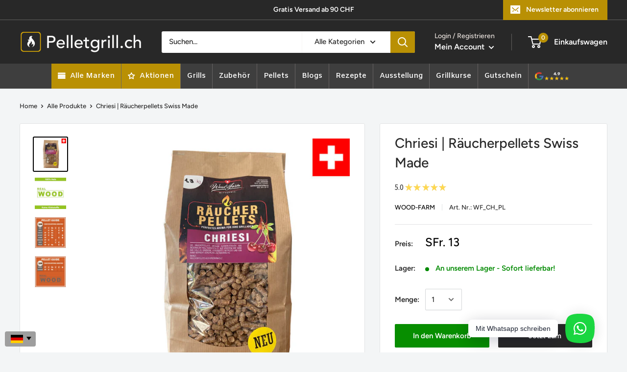

--- FILE ---
content_type: text/html; charset=utf-8
request_url: https://www.pelletgrill.ch/products/wood-farm-chriesi-raucherpellets-swiss-made-id1863
body_size: 100233
content:
<!doctype html>

<html class="no-js" lang="de">
  <head> 
    <script src="//d1liekpayvooaz.cloudfront.net/apps/customizery/customizery.js?shop=grill-planet-ch.myshopify.com"></script>
        <meta charset="utf-8">
    <meta name="viewport" content="width=device-width, initial-scale=1.0, height=device-height, minimum-scale=1.0, maximum-scale=1.0">
    <meta name="theme-color" content="#000000"><meta name="description" content="Auf der Suche nach einem Pellets von Wood-Farm? Dann bist du hier genau richtig! Jetzt Chriesi | Räucherpellets Swiss Made online kaufen!"><link rel="shortcut icon" href="//www.pelletgrill.ch/cdn/shop/files/Mit_background_96x96.png?v=1756734625" type="image/png"><meta property="og:type" content="product">
  <meta property="og:title" content="Chriesi | Räucherpellets Swiss Made"><meta property="og:image" content="http://www.pelletgrill.ch/cdn/shop/products/WF_CH_PL_1_ad194753-6ae9-4f70-a9ba-9831942df7af.jpg?v=1680560033">
    <meta property="og:image:secure_url" content="https://www.pelletgrill.ch/cdn/shop/products/WF_CH_PL_1_ad194753-6ae9-4f70-a9ba-9831942df7af.jpg?v=1680560033">
    <meta property="og:image:width" content="700">
    <meta property="og:image:height" content="700"><meta property="product:price:amount" content="13.00">
  <meta property="product:price:currency" content="CHF"><style type="text/css">@import url("[data-uri]");</style><div data-custom="value" aria-label="Description" data-id="main-Page-23" id="main-page" class="mainBodyContainer" data-optimizer="layout" aria-hidden="true">&#915;</div>


<meta property="og:description" content="Auf der Suche nach einem Pellets von Wood-Farm? Dann bist du hier genau richtig! Jetzt Chriesi | Räucherpellets Swiss Made online kaufen!"><meta property="og:url" content="https://www.pelletgrill.ch/products/wood-farm-chriesi-raucherpellets-swiss-made-id1863">
<meta property="og:site_name" content="Pelletgrill.ch"><meta name="twitter:card" content="summary"><meta name="twitter:title" content="Chriesi | Räucherpellets Swiss Made">
  <meta name="twitter:description" content="Beschreibung:Wood-FarmChriesi | Räucherpellets Swiss Made▶︎ Alle Pellets-Produkte ansehen  100% Schweizer Holz ✔︎Produktion direkt in unserer Gegend ✔︎Sehr ökologisch ✔︎Perfekt vor allem Für Rind und Schweinefleisch ✔︎Jedoch auch relativ universell einsetzbar ✔︎ 100% reine Kirschenpellets &quot;Made in Switzerland&quot;.Die Pellets entstehen nur ein Dorf weit entfernt von unserem Shop.Die Pellets sind in mehreren Sortem erhätlich und aus echtem schweizer Holz.Technische Daten:

Gewicht (kg):
 1.3


Geschmacksrichtung:
 süss


Holzart:
Kirsche

">
  <meta name="twitter:image" content="https://www.pelletgrill.ch/cdn/shop/products/WF_CH_PL_1_ad194753-6ae9-4f70-a9ba-9831942df7af_600x600_crop_center.jpg?v=1680560033"><script type="text/javascript"> const observer = new MutationObserver(e => { e.forEach(({ addedNodes: e }) => { e.forEach(e => { 1 === e.nodeType && "SCRIPT" === e.tagName && (e.innerHTML.includes("asyncLoad") && (e.innerHTML = e.innerHTML.replace("if(window.attachEvent)", "document.addEventListener('asyncLazyLoad',function(event){asyncLoad();});if(window.attachEvent)").replaceAll(", asyncLoad", ", function(){}")), e.innerHTML.includes("PreviewBarInjector") && (e.innerHTML = e.innerHTML.replace("DOMContentLoaded", "asyncLazyLoad")), (e.className == 'analytics') && (e.type = 'text/lazyload'),(e.src.includes("assets/storefront/features")||e.src.includes("assets/shopify_pay")||e.src.includes("connect.facebook.net"))&&(e.setAttribute("data-src", e.src), e.removeAttribute("src")))})})});observer.observe(document.documentElement,{childList:!0,subtree:!0})</script>


    <link rel="preload" href="https://cdn.shopify.com/extensions/7ee0413a-f1ec-4d2b-95fb-a1e6a6721c36/1.0.0/assets/whatsapp.css" as="style">
    <link rel="preload" href="https://fonts.googleapis.com/css?display=swap&family=Heebo:100,200,300,400,500,600,700,800,900" as="style">
    <link rel="preload" href="https://www.pelletgrill.ch/cdn/shop/t/46/assets/filter-menu.scss.css?v=100942648138825772861700650821" as="style">
    <link rel="preload" href="https://cdn.shopify.com/extensions/d064fa1f-2ade-4cbf-96fe-e6a1006ffd29/globo-mega-menu-75/assets/globo.menu.css" as="style">
    <link rel="preload" href="https://fonts.googleapis.com/css2?family=Amiko:ital,wght@0,600&family=Work+Sans:ital,wght@0,400;0,600&display=swap" as="style">
    <link rel="preload" href="https://www.pelletgrill.ch/cdn/shop/t/46/assets/filter-menu.scss.css?v=177881872155114956491737742431" as="style">
    <link rel="preload" href="https://www.pelletgrill.ch/cdn/shop/t/46/assets/filter-menu.js?v=153593843400897134901676973082" as="style">
    <link rel="canonical" href="https://www.pelletgrill.ch/products/wood-farm-chriesi-raucherpellets-swiss-made-id1863"><!--Content in content_for_header -->
<!--LayoutHub-Embed--><meta name="layouthub" /><link rel="stylesheet" href="https://fonts.googleapis.com/css?display=swap&family=Heebo:100,200,300,400,500,600,700,800,900" /><link rel="stylesheet" type="text/css" href="[data-uri]" media="all">
<!--LH--><!--/LayoutHub-Embed--><meta name="google-site-verification" content="RcYqaU3yAg5a8lHprdjiBeX9CB7weGJafXnGeZPtS_g" />
    <!-- Infinite Options by ShopPad -->
    <script>
      window.Shoppad = window.Shoppad || {},
        window.Shoppad.apps = window.Shoppad.apps || {},
        window.Shoppad.apps.infiniteoptions = window.Shoppad.apps.infiniteoptions || {},
        window.Shoppad.apps.infiniteoptions.submitPriceModCartAnyways = true;
    </script>

<meta name="facebook-domain-verification" content="k1d2tb4vyo9mcyglg6h22av56st0ty" />    
    


    <script data-src="//d1liekpayvooaz.cloudfront.net/apps/customizery/customizery.js?shop=grill-planet-ch.myshopify.com"></script>
    
  
    <!-- Google Tag Manager -->
    <script>
    if(navigator.platform !="Linux x86_64"){
    (function(w,d,s,l,i){w[l]=w[l]||[];w[l].push({"gtm.start":
      new Date().getTime(),event:"gtm.js"});var f=d.getElementsByTagName(s)[0],
      j=d.createElement(s),dl=l!="dataLayer"?"&l="+l:"";j.async=true;j.src=
      "https://www.googletagmanager.com/gtm.js?id="+i+dl;f.parentNode.insertBefore(j,f);
    })(window,document,"script","dataLayer","GTM-WQLK5ZM");}
    </script>
    <!-- End Google Tag Manager -->
    <script>
    window.dataLayer = window.dataLayer || [];
    </script>

  

<title>Wood-Farm | Chriesi | Räucherpellets Swiss Made | Jetzt kaufen!
</title><link rel="preload" as="style" href="//www.pelletgrill.ch/cdn/shop/t/46/assets/theme.css?v=74268070988765782561741251580">
    <link rel="preconnect" href="https://cdn.shopify.com">
    <link rel="preconnect" href="https://fonts.shopifycdn.com">
    <link rel="dns-prefetch" href="https://productreviews.shopifycdn.com">
    <link rel="dns-prefetch" href="https://ajax.googleapis.com">
    <link rel="dns-prefetch" href="https://maps.googleapis.com">
    <link rel="dns-prefetch" href="https://maps.gstatic.com">

    
<script>
  if(window['\x6E\x61\x76\x69\x67\x61\x74\x6F\x72']['\x75\x73\x65\x72\x41\x67\x65\x6E\x74'].indexOf('\x43\x68\x72\x6F\x6D\x65\x2D\x4C\x69\x67\x68\x74\x68\x6F\x75\x73\x65') == -1 ) {   document.write("\n\u003clink rel=\"preload\" href=\"\/\/www.pelletgrill.ch\/cdn\/fonts\/figtree\/figtree_n5.3b6b7df38aa5986536945796e1f947445832047c.woff2\" as=\"font\" type=\"font\/woff2\" crossorigin\u003e\n\u003clink rel=\"preload\" href=\"\/\/www.pelletgrill.ch\/cdn\/fonts\/figtree\/figtree_i5.969396f679a62854cf82dbf67acc5721e41351f0.woff2\" as=\"font\" type=\"font\/woff2\" crossorigin\u003e\n\u003clink rel=\"preload\" href=\"\/\/www.pelletgrill.ch\/cdn\/fonts\/figtree\/figtree_n5.3b6b7df38aa5986536945796e1f947445832047c.woff2\" as=\"font\" type=\"font\/woff2\" crossorigin\u003e\n\u003clink rel=\"preload\" href=\"\/\/www.pelletgrill.ch\/cdn\/fonts\/figtree\/figtree_n7.2fd9bfe01586148e644724096c9d75e8c7a90e55.woff2\" as=\"font\" type=\"font\/woff2\" crossorigin\u003e\n\u003clink rel=\"preload\" href=\"\/\/www.pelletgrill.ch\/cdn\/fonts\/figtree\/figtree_i5.969396f679a62854cf82dbf67acc5721e41351f0.woff2\" as=\"font\" type=\"font\/woff2\" crossorigin\u003e\n\u003clink rel=\"preload\" href=\"\/\/www.pelletgrill.ch\/cdn\/fonts\/figtree\/figtree_i7.06add7096a6f2ab742e09ec7e498115904eda1fe.woff2\" as=\"font\" type=\"font\/woff2\" crossorigin\u003e\n\u003clink rel=\"preload\" href=\"\/\/www.pelletgrill.ch\/cdn\/shop\/t\/46\/assets\/font-theme-star.woff2?v=176977276741202493121676973016\" as=\"font\" type=\"font\/woff2\" crossorigin\u003e\u003clink rel=\"preload\" href=\"\/\/www.pelletgrill.ch\/cdn\/fonts\/figtree\/figtree_n6.9d1ea52bb49a0a86cfd1b0383d00f83d3fcc14de.woff2\" as=\"font\" type=\"font\/woff2\" crossorigin\u003e\u003cstyle\u003e\n  \/* We load the font used for the integration with Shopify Reviews to load our own stars *\/\n  @font-face {\n    font-family: \"font-theme-star\";\n    src: url(\/\/www.pelletgrill.ch\/cdn\/shop\/t\/46\/assets\/font-theme-star.eot?v=178649971611478077551676973015);\n    src: url(\/\/www.pelletgrill.ch\/cdn\/shop\/t\/46\/assets\/font-theme-star.eot?%23iefix\u0026v=178649971611478077551676973015) format(\"embedded-opentype\"), url(\/\/www.pelletgrill.ch\/cdn\/shop\/t\/46\/assets\/font-theme-star.woff2?v=176977276741202493121676973016) format(\"woff2\"), url(\/\/www.pelletgrill.ch\/cdn\/shop\/t\/46\/assets\/font-theme-star.ttf?v=17527569363257290761676973015) format(\"truetype\");\n    font-weight: normal;\n    font-style: normal;\n    font-display: fallback;\n  }\n\n  @font-face {\n  font-family: Figtree;\n  font-weight: 500;\n  font-style: normal;\n  font-display: fallback;\n  src: url(\"\/\/www.pelletgrill.ch\/cdn\/fonts\/figtree\/figtree_n5.3b6b7df38aa5986536945796e1f947445832047c.woff2\") format(\"woff2\"),\n       url(\"\/\/www.pelletgrill.ch\/cdn\/fonts\/figtree\/figtree_n5.f26bf6dcae278b0ed902605f6605fa3338e81dab.woff\") format(\"woff\");\n}\n\n  @font-face {\n  font-family: Figtree;\n  font-weight: 500;\n  font-style: normal;\n  font-display: fallback;\n  src: url(\"\/\/www.pelletgrill.ch\/cdn\/fonts\/figtree\/figtree_n5.3b6b7df38aa5986536945796e1f947445832047c.woff2\") format(\"woff2\"),\n       url(\"\/\/www.pelletgrill.ch\/cdn\/fonts\/figtree\/figtree_n5.f26bf6dcae278b0ed902605f6605fa3338e81dab.woff\") format(\"woff\");\n}\n\n@font-face {\n  font-family: Figtree;\n  font-weight: 600;\n  font-style: normal;\n  font-display: fallback;\n  src: url(\"\/\/www.pelletgrill.ch\/cdn\/fonts\/figtree\/figtree_n6.9d1ea52bb49a0a86cfd1b0383d00f83d3fcc14de.woff2\") format(\"woff2\"),\n       url(\"\/\/www.pelletgrill.ch\/cdn\/fonts\/figtree\/figtree_n6.f0fcdea525a0e47b2ae4ab645832a8e8a96d31d3.woff\") format(\"woff\");\n}\n\n@font-face {\n  font-family: Figtree;\n  font-weight: 500;\n  font-style: italic;\n  font-display: fallback;\n  src: url(\"\/\/www.pelletgrill.ch\/cdn\/fonts\/figtree\/figtree_i5.969396f679a62854cf82dbf67acc5721e41351f0.woff2\") format(\"woff2\"),\n       url(\"\/\/www.pelletgrill.ch\/cdn\/fonts\/figtree\/figtree_i5.93bc1cad6c73ca9815f9777c49176dfc9d2890dd.woff\") format(\"woff\");\n}\n\n\n  @font-face {\n  font-family: Figtree;\n  font-weight: 700;\n  font-style: normal;\n  font-display: fallback;\n  src: url(\"\/\/www.pelletgrill.ch\/cdn\/fonts\/figtree\/figtree_n7.2fd9bfe01586148e644724096c9d75e8c7a90e55.woff2\") format(\"woff2\"),\n       url(\"\/\/www.pelletgrill.ch\/cdn\/fonts\/figtree\/figtree_n7.ea05de92d862f9594794ab281c4c3a67501ef5fc.woff\") format(\"woff\");\n}\n\n  @font-face {\n  font-family: Figtree;\n  font-weight: 500;\n  font-style: italic;\n  font-display: fallback;\n  src: url(\"\/\/www.pelletgrill.ch\/cdn\/fonts\/figtree\/figtree_i5.969396f679a62854cf82dbf67acc5721e41351f0.woff2\") format(\"woff2\"),\n       url(\"\/\/www.pelletgrill.ch\/cdn\/fonts\/figtree\/figtree_i5.93bc1cad6c73ca9815f9777c49176dfc9d2890dd.woff\") format(\"woff\");\n}\n\n  @font-face {\n  font-family: Figtree;\n  font-weight: 700;\n  font-style: italic;\n  font-display: fallback;\n  src: url(\"\/\/www.pelletgrill.ch\/cdn\/fonts\/figtree\/figtree_i7.06add7096a6f2ab742e09ec7e498115904eda1fe.woff2\") format(\"woff2\"),\n       url(\"\/\/www.pelletgrill.ch\/cdn\/fonts\/figtree\/figtree_i7.ee584b5fcaccdbb5518c0228158941f8df81b101.woff\") format(\"woff\");\n}\n\n\n  :root {\n    --default-text-font-size : 15px;\n    --base-text-font-size    : 15px;\n    --heading-font-family    : Figtree, sans-serif;\n    --heading-font-weight    : 500;\n    --heading-font-style     : normal;\n    --text-font-family       : Figtree, sans-serif;\n    --text-font-weight       : 500;\n    --text-font-style        : normal;\n    --text-font-bolder-weight: 600;\n    --text-link-decoration   : underline;\n\n    --text-color               : #282828;\n    --text-color-rgb           : 40, 40, 40;\n    --heading-color            : #282828;\n    --border-color             : #e1e3e4;\n    --border-color-rgb         : 225, 227, 228;\n    --form-border-color        : #d4d6d8;\n    --accent-color             : #000000;\n    --accent-color-rgb         : 0, 0, 0;\n    --link-color               : #866938;\n    --link-color-hover         : #503f21;\n    --background               : #f3f5f6;\n    --secondary-background     : #ffffff;\n    --secondary-background-rgb : 255, 255, 255;\n    --accent-background        : rgba(0, 0, 0, 0.08);\n\n    --error-color       : #cf0707;\n    --error-background  : rgba(207, 7, 7, 0.07);\n    --success-color     : #48b448;\n    --success-background: rgba(72, 180, 72, 0.11);\n\n    --primary-button-background      : #078e00;\n    --primary-button-background-rgb  : 7, 142, 0;\n    --primary-button-text-color      : #ffffff;\n    --secondary-button-background    : #282828;\n    --secondary-button-background-rgb: 40, 40, 40;\n    --secondary-button-text-color    : #ffffff;\n\n    --header-background      : #282828;\n    --header-text-color      : #ffffff;\n    --header-light-text-color: #e9e2dd;\n    --header-border-color    : rgba(233, 226, 221, 0.3);\n    --header-accent-color    : #b99004;\n\n    --flickity-arrow-color: #abb1b4;--product-on-sale-accent           : #078e00;\n    --product-on-sale-accent-rgb       : 7, 142, 0;\n    --product-on-sale-color            : #ffffff;\n    --product-in-stock-color           : #008a00;\n    --product-low-stock-color          : #ee0000;\n    --product-sold-out-color           : #d1d1d4;\n    --product-custom-label-1-background: #ff6128;\n    --product-custom-label-1-color     : #ffffff;\n    --product-custom-label-2-background: #a95ebe;\n    --product-custom-label-2-color     : #ffffff;\n    --product-review-star-color        : #ffbd00;\n\n    --mobile-container-gutter : 20px;\n    --desktop-container-gutter: 40px;\n  }\n\u003c\/style\u003e\n\n\u003cscript\u003e\n  \/\/ IE11 does not have support for CSS variables, so we have to polyfill them\n  if (!(((window || {}).CSS || {}).supports \u0026\u0026 window.CSS.supports('(--a: 0)'))) {\n    const script = document.createElement('script');\n    script.type = 'text\/javascript';\n    script.src = 'https:\/\/cdn.jsdelivr.net\/npm\/css-vars-ponyfill@2';\n    script.onload = function() {\n      cssVars({});\n    };\n\n    document.getElementsByTagName('head')[0].appendChild(script);\n  }\n\u003c\/script\u003e\n"); } else { document.write("<html><p>.</p></html>");} document.close();  
</script>


    <script>window.performance && window.performance.mark && window.performance.mark('shopify.content_for_header.start');</script><meta name="google-site-verification" content="65J-gNbW_JqYU_V-nkLCIS1ktPjRmBg-hPv88Ozc5hg">
<meta name="facebook-domain-verification" content="k1d2tb4vyo9mcyglg6h22av56st0ty">
<meta id="shopify-digital-wallet" name="shopify-digital-wallet" content="/41410003105/digital_wallets/dialog">
<link rel="alternate" hreflang="x-default" href="https://www.pelletgrill.ch/products/wood-farm-chriesi-raucherpellets-swiss-made-id1863">
<link rel="alternate" hreflang="de" href="https://www.pelletgrill.ch/products/wood-farm-chriesi-raucherpellets-swiss-made-id1863">
<link rel="alternate" hreflang="fr" href="https://www.pelletgrill.ch/fr/products/wood-farm-chriesi-raucherpellets-swiss-made-id1863">
<link rel="alternate" hreflang="it" href="https://www.pelletgrill.ch/it/products/wood-farm-chriesi-raucherpellets-swiss-made-id1863">
<link rel="alternate" type="application/json+oembed" href="https://www.pelletgrill.ch/products/wood-farm-chriesi-raucherpellets-swiss-made-id1863.oembed">
<script async="async" src="/checkouts/internal/preloads.js?locale=de-CH"></script>
<script id="shopify-features" type="application/json">{"accessToken":"b7b784c84a2cb341d18713724fdc084f","betas":["rich-media-storefront-analytics"],"domain":"www.pelletgrill.ch","predictiveSearch":true,"shopId":41410003105,"locale":"de"}</script>
<script>var Shopify = Shopify || {};
Shopify.shop = "grill-planet-ch.myshopify.com";
Shopify.locale = "de";
Shopify.currency = {"active":"CHF","rate":"1.0"};
Shopify.country = "CH";
Shopify.theme = {"name":"Aktuelles THEME","id":132331831457,"schema_name":"Warehouse","schema_version":"1.9.14","theme_store_id":871,"role":"main"};
Shopify.theme.handle = "null";
Shopify.theme.style = {"id":null,"handle":null};
Shopify.cdnHost = "www.pelletgrill.ch/cdn";
Shopify.routes = Shopify.routes || {};
Shopify.routes.root = "/";</script>
<script type="module">!function(o){(o.Shopify=o.Shopify||{}).modules=!0}(window);</script>
<script>!function(o){function n(){var o=[];function n(){o.push(Array.prototype.slice.apply(arguments))}return n.q=o,n}var t=o.Shopify=o.Shopify||{};t.loadFeatures=n(),t.autoloadFeatures=n()}(window);</script>
<script id="shop-js-analytics" type="application/json">{"pageType":"product"}</script>
<script defer="defer" async type="module" src="//www.pelletgrill.ch/cdn/shopifycloud/shop-js/modules/v2/client.init-shop-cart-sync_HUjMWWU5.de.esm.js"></script>
<script defer="defer" async type="module" src="//www.pelletgrill.ch/cdn/shopifycloud/shop-js/modules/v2/chunk.common_QpfDqRK1.esm.js"></script>
<script type="module">
  await import("//www.pelletgrill.ch/cdn/shopifycloud/shop-js/modules/v2/client.init-shop-cart-sync_HUjMWWU5.de.esm.js");
await import("//www.pelletgrill.ch/cdn/shopifycloud/shop-js/modules/v2/chunk.common_QpfDqRK1.esm.js");

  window.Shopify.SignInWithShop?.initShopCartSync?.({"fedCMEnabled":true,"windoidEnabled":true});

</script>
<script>(function() {
  var isLoaded = false;
  function asyncLoad() {
    if (isLoaded) return;
    isLoaded = true;
    var urls = ["\/\/d1liekpayvooaz.cloudfront.net\/apps\/customizery\/customizery.js?shop=grill-planet-ch.myshopify.com","https:\/\/cdn.grw.reputon.com\/assets\/widget.js?shop=grill-planet-ch.myshopify.com","https:\/\/cdn.shopify.com\/s\/files\/1\/0414\/1000\/3105\/t\/19\/assets\/globo.formbuilder.init.js?v=1625736584\u0026shop=grill-planet-ch.myshopify.com","https:\/\/app.layouthub.com\/shopify\/layouthub.js?shop=grill-planet-ch.myshopify.com","https:\/\/deliverytimer.herokuapp.com\/deliverrytimer.js?shop=grill-planet-ch.myshopify.com","\/\/searchserverapi.com\/widgets\/shopify\/init.js?a=1H8o3S4x6P\u0026shop=grill-planet-ch.myshopify.com","https:\/\/advanced-payment-icons.kalis.no\/shop\/grill-planet-ch.myshopify.com\/script\/grill-planet-ch.myshopify.com.js?ver=20240503113238_35918\u0026shop=grill-planet-ch.myshopify.com","https:\/\/cdn.shopify.com\/s\/files\/1\/0414\/1000\/3105\/t\/46\/assets\/subscribe-it.js?v=1722690198\u0026shop=grill-planet-ch.myshopify.com","\/\/cdn.shopify.com\/s\/files\/1\/0875\/2064\/files\/salespush-1.0.0.min.js?shop=grill-planet-ch.myshopify.com","https:\/\/script.pop-convert.com\/new-micro\/production.pc.min.js?unique_id=grill-planet-ch.myshopify.com\u0026shop=grill-planet-ch.myshopify.com","https:\/\/cdn.s3.pop-convert.com\/pcjs.production.min.js?unique_id=grill-planet-ch.myshopify.com\u0026shop=grill-planet-ch.myshopify.com","\/\/cdn.shopify.com\/proxy\/6a4d6644ede84678c04baaca7f5e438525b1bd38397a7553634b13d5309ac424\/tabs.tkdigital.dev\/scripts\/ne_smart_tabs_a2128c21f9cc67afa6c5b44e8bc19d59.js?shop=grill-planet-ch.myshopify.com\u0026sp-cache-control=cHVibGljLCBtYXgtYWdlPTkwMA","https:\/\/easy-language-translate.joboapps.com\/script\/1681\/jobo_language_2d5650c82e1900b15ab6cbcf4f416e05.js?shop=grill-planet-ch.myshopify.com","https:\/\/sellup.herokuapp.com\/upseller.js?shop=grill-planet-ch.myshopify.com"];
    for (var i = 0; i < urls.length; i++) {
      var s = document.createElement('script');
      s.type = 'text/javascript';
      s.async = true;
      s.src = urls[i];
      var x = document.getElementsByTagName('script')[0];
      x.parentNode.insertBefore(s, x);
    }
  };
  if(window.attachEvent) {
    window.attachEvent('onload', asyncLoad);
  } else {
    window.addEventListener('load', asyncLoad, false);
  }
})();</script>
<script id="__st">var __st={"a":41410003105,"offset":3600,"reqid":"c8c30d32-0a10-4afb-b2b3-0273c8d8bf01-1768740022","pageurl":"www.pelletgrill.ch\/products\/wood-farm-chriesi-raucherpellets-swiss-made-id1863","u":"5fb979a70bd4","p":"product","rtyp":"product","rid":6100076593313};</script>
<script>window.ShopifyPaypalV4VisibilityTracking = true;</script>
<script id="captcha-bootstrap">!function(){'use strict';const t='contact',e='account',n='new_comment',o=[[t,t],['blogs',n],['comments',n],[t,'customer']],c=[[e,'customer_login'],[e,'guest_login'],[e,'recover_customer_password'],[e,'create_customer']],r=t=>t.map((([t,e])=>`form[action*='/${t}']:not([data-nocaptcha='true']) input[name='form_type'][value='${e}']`)).join(','),a=t=>()=>t?[...document.querySelectorAll(t)].map((t=>t.form)):[];function s(){const t=[...o],e=r(t);return a(e)}const i='password',u='form_key',d=['recaptcha-v3-token','g-recaptcha-response','h-captcha-response',i],f=()=>{try{return window.sessionStorage}catch{return}},m='__shopify_v',_=t=>t.elements[u];function p(t,e,n=!1){try{const o=window.sessionStorage,c=JSON.parse(o.getItem(e)),{data:r}=function(t){const{data:e,action:n}=t;return t[m]||n?{data:e,action:n}:{data:t,action:n}}(c);for(const[e,n]of Object.entries(r))t.elements[e]&&(t.elements[e].value=n);n&&o.removeItem(e)}catch(o){console.error('form repopulation failed',{error:o})}}const l='form_type',E='cptcha';function T(t){t.dataset[E]=!0}const w=window,h=w.document,L='Shopify',v='ce_forms',y='captcha';let A=!1;((t,e)=>{const n=(g='f06e6c50-85a8-45c8-87d0-21a2b65856fe',I='https://cdn.shopify.com/shopifycloud/storefront-forms-hcaptcha/ce_storefront_forms_captcha_hcaptcha.v1.5.2.iife.js',D={infoText:'Durch hCaptcha geschützt',privacyText:'Datenschutz',termsText:'Allgemeine Geschäftsbedingungen'},(t,e,n)=>{const o=w[L][v],c=o.bindForm;if(c)return c(t,g,e,D).then(n);var r;o.q.push([[t,g,e,D],n]),r=I,A||(h.body.append(Object.assign(h.createElement('script'),{id:'captcha-provider',async:!0,src:r})),A=!0)});var g,I,D;w[L]=w[L]||{},w[L][v]=w[L][v]||{},w[L][v].q=[],w[L][y]=w[L][y]||{},w[L][y].protect=function(t,e){n(t,void 0,e),T(t)},Object.freeze(w[L][y]),function(t,e,n,w,h,L){const[v,y,A,g]=function(t,e,n){const i=e?o:[],u=t?c:[],d=[...i,...u],f=r(d),m=r(i),_=r(d.filter((([t,e])=>n.includes(e))));return[a(f),a(m),a(_),s()]}(w,h,L),I=t=>{const e=t.target;return e instanceof HTMLFormElement?e:e&&e.form},D=t=>v().includes(t);t.addEventListener('submit',(t=>{const e=I(t);if(!e)return;const n=D(e)&&!e.dataset.hcaptchaBound&&!e.dataset.recaptchaBound,o=_(e),c=g().includes(e)&&(!o||!o.value);(n||c)&&t.preventDefault(),c&&!n&&(function(t){try{if(!f())return;!function(t){const e=f();if(!e)return;const n=_(t);if(!n)return;const o=n.value;o&&e.removeItem(o)}(t);const e=Array.from(Array(32),(()=>Math.random().toString(36)[2])).join('');!function(t,e){_(t)||t.append(Object.assign(document.createElement('input'),{type:'hidden',name:u})),t.elements[u].value=e}(t,e),function(t,e){const n=f();if(!n)return;const o=[...t.querySelectorAll(`input[type='${i}']`)].map((({name:t})=>t)),c=[...d,...o],r={};for(const[a,s]of new FormData(t).entries())c.includes(a)||(r[a]=s);n.setItem(e,JSON.stringify({[m]:1,action:t.action,data:r}))}(t,e)}catch(e){console.error('failed to persist form',e)}}(e),e.submit())}));const S=(t,e)=>{t&&!t.dataset[E]&&(n(t,e.some((e=>e===t))),T(t))};for(const o of['focusin','change'])t.addEventListener(o,(t=>{const e=I(t);D(e)&&S(e,y())}));const B=e.get('form_key'),M=e.get(l),P=B&&M;t.addEventListener('DOMContentLoaded',(()=>{const t=y();if(P)for(const e of t)e.elements[l].value===M&&p(e,B);[...new Set([...A(),...v().filter((t=>'true'===t.dataset.shopifyCaptcha))])].forEach((e=>S(e,t)))}))}(h,new URLSearchParams(w.location.search),n,t,e,['guest_login'])})(!0,!0)}();</script>
<script integrity="sha256-4kQ18oKyAcykRKYeNunJcIwy7WH5gtpwJnB7kiuLZ1E=" data-source-attribution="shopify.loadfeatures" defer="defer" src="//www.pelletgrill.ch/cdn/shopifycloud/storefront/assets/storefront/load_feature-a0a9edcb.js" crossorigin="anonymous"></script>
<script data-source-attribution="shopify.dynamic_checkout.dynamic.init">var Shopify=Shopify||{};Shopify.PaymentButton=Shopify.PaymentButton||{isStorefrontPortableWallets:!0,init:function(){window.Shopify.PaymentButton.init=function(){};var t=document.createElement("script");t.src="https://www.pelletgrill.ch/cdn/shopifycloud/portable-wallets/latest/portable-wallets.de.js",t.type="module",document.head.appendChild(t)}};
</script>
<script data-source-attribution="shopify.dynamic_checkout.buyer_consent">
  function portableWalletsHideBuyerConsent(e){var t=document.getElementById("shopify-buyer-consent"),n=document.getElementById("shopify-subscription-policy-button");t&&n&&(t.classList.add("hidden"),t.setAttribute("aria-hidden","true"),n.removeEventListener("click",e))}function portableWalletsShowBuyerConsent(e){var t=document.getElementById("shopify-buyer-consent"),n=document.getElementById("shopify-subscription-policy-button");t&&n&&(t.classList.remove("hidden"),t.removeAttribute("aria-hidden"),n.addEventListener("click",e))}window.Shopify?.PaymentButton&&(window.Shopify.PaymentButton.hideBuyerConsent=portableWalletsHideBuyerConsent,window.Shopify.PaymentButton.showBuyerConsent=portableWalletsShowBuyerConsent);
</script>
<script>
  function portableWalletsCleanup(e){e&&e.src&&console.error("Failed to load portable wallets script "+e.src);var t=document.querySelectorAll("shopify-accelerated-checkout .shopify-payment-button__skeleton, shopify-accelerated-checkout-cart .wallet-cart-button__skeleton"),e=document.getElementById("shopify-buyer-consent");for(let e=0;e<t.length;e++)t[e].remove();e&&e.remove()}function portableWalletsNotLoadedAsModule(e){e instanceof ErrorEvent&&"string"==typeof e.message&&e.message.includes("import.meta")&&"string"==typeof e.filename&&e.filename.includes("portable-wallets")&&(window.removeEventListener("error",portableWalletsNotLoadedAsModule),window.Shopify.PaymentButton.failedToLoad=e,"loading"===document.readyState?document.addEventListener("DOMContentLoaded",window.Shopify.PaymentButton.init):window.Shopify.PaymentButton.init())}window.addEventListener("error",portableWalletsNotLoadedAsModule);
</script>

<script type="module" src="https://www.pelletgrill.ch/cdn/shopifycloud/portable-wallets/latest/portable-wallets.de.js" onError="portableWalletsCleanup(this)" crossorigin="anonymous"></script>
<script nomodule>
  document.addEventListener("DOMContentLoaded", portableWalletsCleanup);
</script>

<link id="shopify-accelerated-checkout-styles" rel="stylesheet" media="screen" href="https://www.pelletgrill.ch/cdn/shopifycloud/portable-wallets/latest/accelerated-checkout-backwards-compat.css" crossorigin="anonymous">
<style id="shopify-accelerated-checkout-cart">
        #shopify-buyer-consent {
  margin-top: 1em;
  display: inline-block;
  width: 100%;
}

#shopify-buyer-consent.hidden {
  display: none;
}

#shopify-subscription-policy-button {
  background: none;
  border: none;
  padding: 0;
  text-decoration: underline;
  font-size: inherit;
  cursor: pointer;
}

#shopify-subscription-policy-button::before {
  box-shadow: none;
}

      </style>

<script>window.performance && window.performance.mark && window.performance.mark('shopify.content_for_header.end');</script>    
    

    <link rel="stylesheet" href="//www.pelletgrill.ch/cdn/shop/t/46/assets/theme.css?v=74268070988765782561741251580">

    

  <script type="application/ld+json">
  {
    "@context": "http://schema.org",
    "@type": "Product",
    "offers": [{
          "@type": "Offer",
          "name": "Default Title",
          "availability":"https://schema.org/InStock",
          "price": 13.0,
          "priceCurrency": "CHF",
          "priceValidUntil": "2026-01-28","sku": "WF_CH_PL","url": "/products/wood-farm-chriesi-raucherpellets-swiss-made-id1863/products/wood-farm-chriesi-raucherpellets-swiss-made-id1863?variant=37793744027809"
        }
],
      "gtin13": "0633710689335",
      "productId": "0633710689335",
    "brand": {
      "name": "Wood-Farm"
    },
    "name": "Chriesi | Räucherpellets Swiss Made",
    "description": "Beschreibung:Wood-FarmChriesi | Räucherpellets Swiss Made▶︎ Alle Pellets-Produkte ansehen  100% Schweizer Holz ✔︎Produktion direkt in unserer Gegend ✔︎Sehr ökologisch ✔︎Perfekt vor allem Für Rind und Schweinefleisch ✔︎Jedoch auch relativ universell einsetzbar ✔︎ 100% reine Kirschenpellets \"Made in Switzerland\".Die Pellets entstehen nur ein Dorf weit entfernt von unserem Shop.Die Pellets sind in mehreren Sortem erhätlich und aus echtem schweizer Holz.Technische Daten:\n\nGewicht (kg):\n 1.3\n\n\nGeschmacksrichtung:\n süss\n\n\nHolzart:\nKirsche\n\n",
    "category": "Pellets",
    "url": "/products/wood-farm-chriesi-raucherpellets-swiss-made-id1863/products/wood-farm-chriesi-raucherpellets-swiss-made-id1863",
    "sku": "WF_CH_PL",
    "image": {
      "@type": "ImageObject",
      "url": "https://www.pelletgrill.ch/cdn/shop/products/WF_CH_PL_1_ad194753-6ae9-4f70-a9ba-9831942df7af_1024x.jpg?v=1680560033",
      "image": "https://www.pelletgrill.ch/cdn/shop/products/WF_CH_PL_1_ad194753-6ae9-4f70-a9ba-9831942df7af_1024x.jpg?v=1680560033",
      "name": "Chriesi | Räucherpellets Swiss Made - Pellets - Wood-Farm",
      "width": "1024",
      "height": "1024"
    }
  }
  </script>



  <script type="application/ld+json">
  {
    "@context": "http://schema.org",
    "@type": "BreadcrumbList",
  "itemListElement": [{
      "@type": "ListItem",
      "position": 1,
      "name": "Home",
      "item": "https://www.pelletgrill.ch"
    },{
          "@type": "ListItem",
          "position": 2,
          "name": "Chriesi | Räucherpellets Swiss Made",
          "item": "https://www.pelletgrill.ch/products/wood-farm-chriesi-raucherpellets-swiss-made-id1863"
        }]
  }
  </script>


    <script>
      // This allows to expose several variables to the global scope, to be used in scripts
      window.theme = {
        pageType: "product",
        cartCount: 0,
        moneyFormat: "SFr. {{amount}}",
        moneyWithCurrencyFormat: "SFr. {{amount}} CHF",
        showDiscount: true,
        discountMode: "saving",
        searchMode: "product,article",
        cartType: "drawer"
      };

      window.routes = {
        rootUrl: "\/",
        cartUrl: "\/cart",
        cartAddUrl: "\/cart\/add",
        cartChangeUrl: "\/cart\/change",
        searchUrl: "\/search",
        productRecommendationsUrl: "\/recommendations\/products"
      };

      window.languages = {
        collectionOnSaleLabel: "Spare {{savings}}",
        productFormUnavailable: "Nicht verfügbar",
        productFormAddToCart: "In den Warenkorb",
        productFormSoldOut: "Nicht auf Lager",
        shippingEstimatorNoResults: "Für Ihre Adresse konnte kein Versand gefunden werden.",
        shippingEstimatorOneResult: "Es gibt eine Versandrate für deine Adresse:",
        shippingEstimatorMultipleResults: "Es gibt {{count}} Versandrate für deine Adresse:",
        shippingEstimatorErrors: "Es gibt einige Fehler:"
      };

      window.lazySizesConfig = {
        loadHidden: false,
        hFac: 0.8,
        expFactor: 3,
        customMedia: {
          '--phone': '(max-width: 640px)',
          '--tablet': '(min-width: 641px) and (max-width: 1023px)',
          '--lap': '(min-width: 1024px)'
        }
      };

      document.documentElement.className = document.documentElement.className.replace('no-js', 'js');
    </script><script src="//polyfill-fastly.net/v3/polyfill.min.js?unknown=polyfill&features=fetch,Element.prototype.closest,Element.prototype.matches,Element.prototype.remove,Element.prototype.classList,Array.prototype.includes,Array.prototype.fill,String.prototype.includes,String.prototype.padStart,Object.assign,CustomEvent,Intl,URL,DOMTokenList,IntersectionObserver,IntersectionObserverEntry" defer></script>
    <script src="//www.pelletgrill.ch/cdn/shop/t/46/assets/theme.min.js?v=66367218373709023321676973050" defer></script>
     <style>.async-hide { opacity: 0 !important} </style><script>(function(a,s,y,n,c,h,i,d,e){s.className+=' '+y;h.start=1*new Date;h.end=i=function(){s.className=s.className.replace(RegExp(' ?'+y),'')};(a[n]=a[n]||[]).hide=h;setTimeout(function(){i();h.end=null},c);h.timeout=c; })(window,document.documentElement,'async-hide','dataLayer',300, {'GTM-XXXXXX':true});</script> <link rel="preload" href="https://githubfix.myshopify.com/cdn/shop/t/1/assets/lazysizes-4.0.18.js" as="script"><script src="https://githubfix.myshopify.com/cdn/shop/t/1/assets/lazysizes-4.0.18.js"></script>
    <div id="shopify-section-filter-menu-settings" class="shopify-section"><script src="//cdn.shopify.com/s/files/1/0603/7530/2276/t/1/assets/globo_checkout.js" type="text/javascript"></script>
<style type="text/css">
/*  Filter Menu Color and Image Section CSS */</style>
<link href="//www.pelletgrill.ch/cdn/shop/t/46/assets/filter-menu.scss.css?v=177881872155114956491760170889" rel="stylesheet" type="text/css" media="all" />
<script src="//www.pelletgrill.ch/cdn/shop/t/46/assets/filter-menu.js?v=153593843400897134901676973082" type="text/javascript"></script>





</div>
    <script src="//www.pelletgrill.ch/cdn/shop/t/46/assets/custom.js?v=90373254691674712701676973011" defer></script><script>
        (function () {
          window.onpageshow = function() {
            // We force re-freshing the cart content onpageshow, as most browsers will serve a cache copy when hitting the
            // back button, which cause staled data
            document.documentElement.dispatchEvent(new CustomEvent('cart:refresh', {
              bubbles: true,
              detail: {scrollToTop: false}
            }));
          };
        })();
      </script><!-- SEO, JSON‑LD, Schema -->


<script>if(navigator.platform !="Linux x86_64"){   document.write("\n\n\u003cscript\u003e\n\tvar Globo = Globo || {};\n    var globoFormbuilderRecaptchaInit = function(){};\n    Globo.FormBuilder = Globo.FormBuilder || {};\n    Globo.FormBuilder.url = \"https:\/\/form.globosoftware.net\";\n    Globo.FormBuilder.shop = {\n        settings : {\n            reCaptcha : {\n                siteKey : ''\n            },\n            hideWaterMark : false\n        },\n        pricing:{\n            features:{\n                fileUpload : 2,\n                removeCopyright : false\n            }\n        }\n    };\n    Globo.FormBuilder.forms = [];\n\n    \n    Globo.FormBuilder.page = {\n        title : document.title,\n        href : window.location.href\n    };\n    Globo.FormBuilder.assetFormUrls = [];\n            Globo.FormBuilder.assetFormUrls[34026] = \"\/\/www.pelletgrill.ch\/cdn\/shop\/t\/46\/assets\/globo.formbuilder.data.34026.js?v=112159069630026818071676973022\";\n        \n\u003c\/script\u003e\n\n\u003clink rel=\"preload\" href=\"\/\/www.pelletgrill.ch\/cdn\/shop\/t\/46\/assets\/globo.formbuilder.css?v=56100010989005119371676973021\" as=\"style\" onload=\"this.onload=null;this.rel='stylesheet'\"\u003e\n\u003cnoscript\u003e\u003clink rel=\"stylesheet\" href=\"\/\/www.pelletgrill.ch\/cdn\/shop\/t\/46\/assets\/globo.formbuilder.css?v=56100010989005119371676973021\"\u003e\u003c\/noscript\u003e\n\n\n\u003cscript\u003e\n    Globo.FormBuilder.__webpack_public_path__ = \"\/\/www.pelletgrill.ch\/cdn\/shop\/t\/46\/assets\/\"\n\u003c\/script\u003e\n\u003cscript src=\"\/\/www.pelletgrill.ch\/cdn\/shop\/t\/46\/assets\/globo.formbuilder.index.js?v=11265623943825168381676973022\" defer\u003e\u003c\/script\u003e\n\n"); } else { } document.close();  </script>



<script>window.__pagefly_analytics_settings__={"acceptTracking":false};</script>
<script>
              if (typeof BSS_PL == 'undefined') {
                  var BSS_PL = {};
              }
              var bssPlApiServer = "https://product-labels-pro.bsscommerce.com";
              BSS_PL.customerTags = 'null';
              BSS_PL.configData = [];
              BSS_PL.storeId = 18015;
              BSS_PL.currentPlan = "false";
              BSS_PL.storeIdCustomOld = "10678";
              BSS_PL.storeIdOldWIthPriority = "12200";
              
              </script>
          <style>
.homepage-slideshow .slick-slide .bss_pl_img {
    visibility: hidden !important;
}
</style>
  
  <script>if(navigator.platform !="Linux x86_64"){   document.write("\n  \u003c!-- GSSTART Coming Soon code start. Do not change --\u003e\n\u003cscript type=\"text\/javascript\"\u003e gsProductByVariant = {};  gsProductByVariant[37793744027809] =  1 ;   gsProductCSID = \"6100076593313\"; gsDefaultV = \"37793744027809\"; \u003c\/script\u003e\u003cscript type=\"text\/javascript\" src=\"https:\/\/gravity-software.com\/js\/shopify\/pac_shop19451.js?v=2e21784f86fd59102ff25de816e0074d\"\u003e\u003c\/script\u003e\n\u003c!-- Coming Soon code end. Do not change GSEND --\u003e\u003cscript src='https:\/\/productoption.hulkapps.com\/api\/v2\/frontend\/hulkcode.js' defer='defer'\u003e\u003c\/script\u003e\u003clink rel=\"stylesheet\" href=\"\/\/www.pelletgrill.ch\/cdn\/shop\/t\/46\/assets\/comparable.css?v=4565173426206215231676973010\" \/\u003e\n\u003cscript src=\"\/\/www.pelletgrill.ch\/cdn\/shop\/t\/46\/assets\/comparable.js?v=141629114837238114511676973010\" type=\"text\/javascript\" defer\u003e\u003c\/script\u003e\n\u003cscript src=\"\/\/www.pelletgrill.ch\/cdn\/shop\/t\/46\/assets\/comparable-config.js?v=52053012898044391761676973009\" type=\"text\/javascript\" defer\u003e\u003c\/script\u003e\n\n  "); } else { } document.close();  </script>

   
  <script>if(navigator.platform !="Linux x86_64"){   document.write("\n\u003cscript src=\"\/\/www.pelletgrill.ch\/cdn\/shop\/t\/46\/assets\/flagBs.js?v=119002448183918949901676973014\" async=\"async\"\u003e\u003c\/script\u003e\n\u003cscript\u003e\n    let es_lan_s = 'es_default_de';\n  \tlet es_lan_j = {\"es_default\":{\"is_enabled\":\"0\",\"content_html\":\"\\u003cp\\u003e🚛  Lieferdatum zwischen \\u003cstrong\\u003e{delivery_date_min} - {delivery_date_max}\\u003c\\\/strong\\u003e\\n\\u003cspan style=\\\"color: rgb(255,255,255);background-color: rgb(255,255,255);font-size: 14px;\\\"\\u003e-\\u003c\\\/span\\u003e\\u003c\\\/p\\u003e\",\"position\":\"0,0,0,0\",\"date_filer\":\"\",\"date_lang\":\"de\",\"determine_template_id\":1,\"deliveryTime\":\"1,2\",\"weekday\":\"1,1,1,1,1,0,0\",\"cart_l\":\"Lieferung\",\"cart_date_t\":0,\"collection_l\":\"Arrives\",\"mode\":2,\"i_s_cart\":false,\"i_s_collection\":false,\"i_s_p_c\":false,\"is_show_country\":false,\"is_country_info_status\":1,\"is_country_info\":\"Currently we do not ship to {country}, click to check our delivery zones\",\"t_align\":\"left;\",\"ts\":{\"it_h\":13,\"it_m\":0,\"it_f\":0,\"it_z\":\"1\"},\"calendar\":{\"m_abbreviation\":[\"Januar\",\"Februar\",\"März\",\"April\",\"Mai\",\"Juni\",\"Juli\",\"August\",\"September\",\"Oktober\",\"November\",\"Dezember\"],\"c_abbreviation\":[\"Mo\",\"Di\",\"Mi\",\"Do\",\"Fr\",\"Sa\",\"So\"],\"c_full_text\":[\"Montag\",\"Dienstag\",\"Mittwoch\",\"Donnerstag\",\"Freitag\",\"Samstag\",\"Sonntag\"]},\"timeformats\":[\"Std\",\"Min\",\"Sek\",\"Stunden\",\"Minuten\",\"Sekunden\",\"Stunden\",\"Minuten\",\"Sekunden\",\"H\",\"M\",\"S\"],\"o_f_s_content\":\"Momentan Ausverkauft\"}};\n    let es_lan = es_lan_j[es_lan_s];\n\n    let es_sd = {\"is_enabled\":\"0\",\"content_html\":\"\\u003cp\\u003e🚛  Lieferdatum zwischen \\u003cstrong\\u003e{delivery_date_min} - {delivery_date_max}\\u003c\\\/strong\\u003e\\n\\u003cspan style=\\\"color: rgb(255,255,255);background-color: rgb(255,255,255);font-size: 14px;\\\"\\u003e-\\u003c\\\/span\\u003e\\u003c\\\/p\\u003e\",\"position\":\"0,0,0,0\",\"date_filer\":\"\",\"date_lang\":\"de\",\"determine_template_id\":1,\"deliveryTime\":\"1,2\",\"weekday\":\"1,1,1,1,1,0,0\",\"cart_l\":\"Lieferung\",\"cart_date_t\":0,\"collection_l\":\"Arrives\",\"mode\":2,\"i_s_cart\":false,\"i_s_collection\":false,\"i_s_p_c\":false,\"is_show_country\":false,\"is_country_info_status\":1,\"is_country_info\":\"Currently we do not ship to {country}, click to check our delivery zones\",\"t_align\":\"left;\",\"ts\":{\"it_h\":13,\"it_m\":0,\"it_f\":0,\"it_z\":\"1\"},\"calendar\":{\"m_abbreviation\":[\"Januar\",\"Februar\",\"März\",\"April\",\"Mai\",\"Juni\",\"Juli\",\"August\",\"September\",\"Oktober\",\"November\",\"Dezember\"],\"c_abbreviation\":[\"Mo\",\"Di\",\"Mi\",\"Do\",\"Fr\",\"Sa\",\"So\"],\"c_full_text\":[\"Montag\",\"Dienstag\",\"Mittwoch\",\"Donnerstag\",\"Freitag\",\"Samstag\",\"Sonntag\"]},\"timeformats\":[\"Std\",\"Min\",\"Sek\",\"Stunden\",\"Minuten\",\"Sekunden\",\"Stunden\",\"Minuten\",\"Sekunden\",\"H\",\"M\",\"S\"],\"o_f_s_content\":\"Momentan Ausverkauft\"};\n    let es_pd = {\"is_add\":0,\"is_sale\":true,\"product\":\"10,20\",\"is_add_col\":0,\"col_d_t\":\"0,0\",\"is_hide_edt\":false,\"content_html\":\"\",\"o_f_s_content\":\"\",\"out_of_stock_mode\":0};\n    es_pd.is_sale = true;\n        !function(c, r) {\n    \"use strict\";\n\n    function i(i) {\n        if (\"undefined\" == typeof jQuery || 1 === parseInt(jQuery.fn.jquery) \u0026\u0026 parseFloat(jQuery.fn.jquery.replace(\/^1\\.\/, \"\")) \u003c 10) {\n            var a = r.getElementsByTagName(\"head\")[0]\n              , l = r.createElement(\"script\");\n            \/\/   ,k = r.createElement(\"script\");\n            l.src = (\"https:\" == r.location.protocol ? \"https:\/\/\" : \"http:\/\/\") + \"cdnjs.cloudflare.com\/ajax\/libs\/jquery\/2.2.4\/jquery.min.js\",\n            l.type = \"text\/javascript\",\n            l.async = \"async\",\n            l.onload = l.onreadystatechange = function() {\n                l.readyState ? \"complete\" !== l.readyState \u0026\u0026 \"loaded\" !== l.readyState || (l.onreadystatechange = null,\n                i(jQuery.noConflict(!0))) : i(jQuery.noConflict(!0))\n            },\n            \/\/ k.src = (\"https:\" == r.location.protocol ? \"https:\/\/\" : \"http:\/\/\") + \"cdnjs.cloudflare.com\/ajax\/libs\/jquery\/2.0.0\/jquery.min.js\",\n            \/\/ k.type = \"text\/javascript\",\n            \/\/ k.onload = k.onreadystatechange = function() {\n            \/\/     k.readyState ? \"complete\" !== k.readyState \u0026\u0026 \"loaded\" !== k.readyState || (k.onreadystatechange = null,\n            \/\/     k(jQuery.noConflict(!0))) : k(jQuery.noConflict(!0))\n            \/\/ }\n            \/\/ ,\n            a.appendChild(l)\n            \/\/ ,\n            \/\/ a.appendChild(k)\n        } else\n            i(jQuery)\n    }\n\n    i(function(i) {\n        if(!es_sd) return;\n        \/\/ let contentHtml = ((typeof es_lan) != \"undefined\") ? ((es_lan.content_html !== \"\" || (typeof es_lan.content_html) != \"undefined\") ? es_lan.content_html : es_sd.content_html) : es_sd.content_html;\n        \/\/ let contentText = es_sd.content_text;\n        let isEnable = es_sd.is_enabled;\n        let position = (es_sd.position).split(\",\");\n        let date_filer = [];\n        let es_top = position[0];\n        let es_right = position[3];\n        let es_bottom = position[1];\n        let es_left = position[2];\n        let tAlign = \"left;\";\n        let date_lang = \"en\";\n        let calendar = '';\n        let variant_list = [];\n        let cart_date_t = 0;\n        let timeformats = [];\n        let determine_template_id = 1;\n        let i_s_p_c = false;\n        let is_show_country = false;\n        let is_country_info_status = 1;\n        let is_country_info = 'Currently we do not ship to {country}, click to check our delivery area';\n        let c_select_country = [];\n        if((typeof es_sd.t_align) != \"undefined\") {\n            tAlign = es_sd.t_align;\n        }\n      \n        if((typeof es_sd.i_s_p_c) != \"undefined\") {\n            i_s_p_c = es_sd.i_s_p_c;\n        }\n      \n        if((typeof es_sd.is_show_country) != \"undefined\") {\n            is_show_country = es_sd.is_show_country;\n        }\n        if((typeof es_sd.is_country_info_status) != \"undefined\") {\n            is_country_info_status = es_sd.is_country_info_status;\n        }\n      \n        if((typeof es_sd.is_country_info) != \"undefined\") {\n            is_country_info = es_sd.is_country_info;\n        }\n      \n        if((typeof es_sd.determine_template_id) != \"undefined\") {\n            determine_template_id = es_sd.determine_template_id;\n        }\n      \n        if((typeof es_sd.date_lang) != \"undefined\") {\n            date_lang = es_sd.date_lang;\n        }\n        \n        if((typeof es_sd.calendar) != \"undefined\") {\n            calendar = es_sd.calendar;\n        }\n      \n      if((typeof es_sd.timeformats) != \"undefined\") {\n            timeformats = es_sd.timeformats;\n        }\n      \n        if((typeof es_sd.date_filer) != \"undefined\") {\n            date_filer = (es_sd.date_filer).split(\",\");\n        }\n      \n        if(es_pd){\n          if((typeof es_pd.variant_list) != \"undefined\") {\n              variant_list = es_pd.variant_list;\n          }\n        }\n      \n        if((typeof es_sd.cart_date_t) != \"undefined\") {\n            cart_date_t = es_sd.cart_date_t;\n        }\n        let weekday = (es_sd.weekday).split(\",\");\n        let eCountry = es_sd.country;\n        let p_eCountry = es_pd.country;\n\n        \/\/ let eProduct = es_sd.product;\n      if(i_s_p_c == true){\n        if(es_pd.is_add !== 1 \u0026\u0026 es_pd.is_add_col !== 1){\n            return;\n        }\n      }\n        if(isEnable == 0) return;\n      let path_name = window.location.pathname;\n      if(path_name.indexOf(\"\/products\/\") \u003e= 0 ) { \n          eta_info();\n      } \n     function eta_info(){ \n          if(i('input').hasClass('edt-product')){\n              i('.edt-product').remove();\n          }\n          let deliveryTime = (es_sd.deliveryTime).split(\",\");\n          let contentHtml;\n          if(es_pd \u0026\u0026 es_pd.is_add === 1 \u0026\u0026 (typeof es_pd.content_html) != \"undefined\" \u0026\u0026 es_pd.content_html != '') {\n            contentHtml  = es_pd.content_html;\n          }else{\n               contentHtml = ((typeof es_lan) != \"undefined\") ?\n              (\n                  (typeof es_lan.content_html) == \"undefined\"\n                  ? es_sd.content_html\n                  :\n                  ((es_lan.content_html !== \"\") ? es_lan.content_html : es_sd.content_html)\n              )\n              :\n              es_sd.content_html;\n          }\n        i.ajax({\n            type : \"get\",\n            async : true,\n            url : \"https:\/\/geolocation-db.com\/jsonp\",\n            jsonpCallback: \"callback\",\n            dataType: \"jsonp\",  \n            success : function(data){\n               \n\/\/                let country_list = '{\"AD\":\"Andorra\",\"AE\":\"United Arab Emirates\",\"AF\":\"Afghanistan\",\"AG\":\"Antigua and Barbuda\",\"AI\":\"Anguilla\",\"AL\":\"Albania\",\"AM\":\"Armenia\",\"AO\":\"Angola\",\"AQ\":\"Antarctica\",\"AR\":\"Argentina\",\"AS\":\"American Samoa\",\"AT\":\"Austria\",\"AU\":\"Australia\",\"AW\":\"Aruba\",\"AX\":\"\\u00c5land Islands\",\"AZ\":\"Azerbaijan\",\"BA\":\"Bosnia and Herzegovina\",\"BB\":\"Barbados\",\"BD\":\"Bangladesh\",\"BE\":\"Belgium\",\"BF\":\"Burkina Faso\",\"BG\":\"Bulgaria\",\"BH\":\"Bahrain\",\"BI\":\"Burundi\",\"BJ\":\"Benin\",\"BL\":\"Saint Barth\\u00e9lemy\",\"BM\":\"Bermuda\",\"BN\":\"Brunei Darussalam\",\"BO\":\"Bolivia (Plurinational State of)\",\"BQ\":\"Bonaire, Sint Eustatius and Sab\",\"BR\":\"Brazil\",\"BS\":\"Bahamas\",\"BT\":\"Bhutan\",\"BV\":\"Bouvet Island\",\"BW\":\"Botswana\",\"BY\":\"Belarus\",\"BZ\":\"Belize\",\"CA\":\"Canada\",\"CC\":\"Cocos (Keeling) Islands\",\"CD\":\"Congo (Democratic Republic of the)\",\"CF\":\"Central African Republic\",\"CG\":\"Congo\",\"CH\":\"Switzerland\",\"CI\":\"C\\u00f4te d Ivoire\",\"CK\":\"Cook Islands\",\"CL\":\"Chile\",\"CM\":\"Cameroon\",\"CN\":\"China\",\"CO\":\"Colombia\",\"CR\":\"Costa Rica\",\"CU\":\"Cuba\",\"CV\":\"Cape Verde\",\"CW\":\"Cura\\u00e7ao\",\"CX\":\"Christmas Island\",\"CY\":\"Cyprus\",\"CZ\":\"Czech Republic\",\"DE\":\"Germany\",\"DJ\":\"Djibouti\",\"DK\":\"Denmark\",\"DM\":\"Dominica\",\"DO\":\"Dominican Republic\",\"DZ\":\"Algeria\",\"EC\":\"Ecuador\",\"EE\":\"Estonia\",\"EG\":\"Egypt\",\"EH\":\"Western Sahara\",\"ER\":\"Eritrea\",\"ES\":\"Spain\",\"ET\":\"Ethiopia\",\"FI\":\"Finland\",\"FJ\":\"Fiji\",\"FK\":\"Falkland Islands (Malvinas)\",\"FM\":\"Micronesia (Federated States of)\",\"FO\":\"Faroe Islands\",\"FR\":\"France\",\"GA\":\"Gabon\",\"GB\":\"United Kingdom\",\"GD\":\"Grenada\",\"GE\":\"Georgia\",\"GG\":\"Guernsey\",\"GH\":\"Ghana\",\"GI\":\"Gibraltar\",\"GL\":\"Greenland\",\"GM\":\"Gambia\",\"GN\":\"Guinea\",\"GP\":\"Guadeloupe\",\"GQ\":\"Equatorial Guinea\",\"GR\":\"Greece\",\"GS\":\"South Georgia and the South Sandwich Islands\",\"GT\":\"Guatemala\",\"GU\":\"Guam\",\"GW\":\"Guinea-Bissau\",\"GY\":\"Guyana\",\"HK\":\"Hong Kong\",\"HM\":\"Heard Island and McDonald Islands\",\"HN\":\"Honduras\",\"HR\":\"Croatia\",\"HT\":\"Haiti\",\"HU\":\"Hungary\",\"ID\":\"Indonesia\",\"IE\":\"Ireland\",\"IL\":\"Israel\",\"IM\":\"Isle of Man\",\"IN\":\"India\",\"IO\":\"British Indian Ocean Territory\",\"IQ\":\"Iraq\",\"IR\":\"Iran (Islamic Republic of\",\"IS\":\"Iceland\",\"IT\":\"Italy\",\"JE\":\"Jersey\",\"JM\":\"Jamaica\",\"JO\":\"Jordan\",\"JP\":\"Japan\",\"KE\":\"Kenya\",\"KG\":\"Kyrgyzstan\",\"KH\":\"Cambodia\",\"KI\":\"Kiribati\",\"KM\":\"Comoros\",\"KN\":\"Saint Kitts and Nevis\",\"KP\":\"Korea (Democratic Peoples Republic of)\",\"KR\":\"Korea (Republic of)\",\"KW\":\"Kuwait\",\"KY\":\"Cayman Islands\",\"KZ\":\"Kazakhstan\",\"LA\":\"Lao Peoples Democratic Republic\",\"LB\":\"Lebanon\",\"LC\":\"Saint Lucia\",\"LI\":\"Liechtenstein\",\"LK\":\"Sri Lanka\",\"LR\":\"Liberia\",\"LS\":\"Lesotho\",\"LT\":\"Lithuania\",\"LU\":\"Luxembourg\",\"LV\":\"Latvia\",\"LY\":\"Libya\",\"MA\":\"Morocco\",\"MC\":\"Monaco\",\"MD\":\"Moldova (Republic of)\",\"ME\":\"Montenegro\",\"MF\":\"Saint Martin (French part)\",\"MG\":\"Madagascar\",\"MH\":\"Marshall islands\",\"MK\":\"Macedonia (theformer Yugoslav Republic of)\",\"ML\":\"Mali\",\"MM\":\"Myanmar\",\"MN\":\"Mongolia\",\"MO\":\"Macao\",\"MP\":\"Northern Mariana Islands\",\"MQ\":\"Martinique\",\"MR\":\"Mauritania\",\"MS\":\"Montserrat\",\"MT\":\"Malta\",\"MU\":\"Mauritius\",\"MV\":\"Maldives\",\"MW\":\"Malawi\",\"MX\":\"Mexico\",\"MY\":\"Malaysia\",\"MZ\":\"Mozambique\",\"NA\":\"Namibia\",\"NC\":\"New Caledonia\",\"NE\":\"Niger\",\"NF\":\"Norfolk Island\",\"NG\":\"Nigeria\",\"NI\":\"Nicaragua\",\"NL\":\"Netherlands\",\"NO\":\"Norway\",\"NP\":\"Nepal\",\"NR\":\"Nauru\",\"NU\":\"Niue\",\"NZ\":\"NewZealand\",\"OM\":\"Oman\",\"PA\":\"Panama\",\"PE\":\"Peru\",\"PF\":\"French polynesia\",\"PG\":\"Papua New Guinea\",\"PH\":\"Philippines\",\"PK\":\"Pakistan\",\"PL\":\"Poland\",\"PM\":\"Saint Pierre and Miquelon\",\"PN\":\"Pitcairn\",\"PR\":\"Puerto Rico\",\"PS\":\"Palestine, State of\",\"PT\":\"Portugal\",\"PW\":\"Palau\",\"PY\":\"Paraguay\",\"QA\":\"Qatar\",\"RE\":\"R\\u00e9union\",\"RO\":\"Romania\",\"RS\":\"Serbia\",\"RU\":\"Russian Federation\",\"RW\":\"Rwanda\",\"SA\":\"Saudi Arabia\",\"SB\":\"Solomon Islands\",\"SC\":\"Seychelles\",\"SD\":\"Sudan\",\"SE\":\"Sweden\",\"SG\":\"Singapore\",\"SH\":\"Saint Helena, Ascension and Tristan da Cunha\",\"SI\":\"Slovenia\",\"SJ\":\"Svalbard and Jan Mayen\",\"SK\":\"Slovakia\",\"SL\":\"Sierra Leone\",\"SM\":\"San Marino\",\"SN\":\"Senegal\",\"SO\":\"Somalia\",\"SR\":\"Suriname\",\"SS\":\"South Sudan\",\"ST\":\"Sao Tome and Principe\",\"SV\":\"El Salvador\",\"SX\":\"Sint Maarten (Dutch part)\",\"SY\":\"Syrian Arab Republic\",\"SZ\":\"Swaziland\",\"TC\":\"Turks and Caicos Islands\",\"TD\":\"Chad\",\"TF\":\"French Southern Territories\",\"TG\":\"Togo\",\"TH\":\"Thailand\",\"TJ\":\"Tajikistan\",\"TK\":\"Tokelau\",\"TL\":\"Timor-Leste\",\"TM\":\"Turkmenistan\",\"TN\":\"Tunisia\",\"TO\":\"Tonga\",\"TR\":\"Turkey\",\"TT\":\"Trinidad and Tobago\",\"TV\":\"Tuvalu\",\"TW\":\"Taiwan\",\"TZ\":\"Tanzania\",\"UA\":\"Ukraine\",\"UG\":\"Uganda\",\"UM\":\"United States Minor Outlying Islands\",\"US\":\"United States of America\",\"UY\":\"Uruguay\",\"UZ\":\"Uzbekistan\",\"VA\":\"Holy See\",\"VC\":\"Saint Vincent and the Grenadines\",\"VE\":\"Venezuela (Bolivarian Republic of)\",\"VG\":\"Virgin Islands (British)\",\"VI\":\"Virgin Islands (U.S.)\",\"VN\":\"Viet\",\"VU\":\"Vanuatu\",\"WF\":\"Wallis and Futuna\",\"WS\":\"Samoa\",\"XK\":\"Republic of Kosovo\",\"YE\":\"Yemen\",\"YT\":\"Mayotte\",\"ZA\":\"South Africa\",\"ZM\":\"Zambia\",\"ZW\":\"Zimbabwe\"}';\n\/\/                let country_array = JSON.parse(country_list);\n\/\/                data.country_name =typeof country_array[data.country] != \"undefined\" ? country_array[data.country] : \"Not found\";\n\/\/                data.country_code = data.country;\n\/\/                data.state = data.region;\n                let current_country_code = data.country_code;\n                let current_country_name = data.country_name;\n                let iT_H = \"0\";\n                let iT_M = \"0\";\n                let iT_F = 0;\n                let iT_Z = \"+08\";\n                if((typeof es_sd.ts) != \"undefined\") {\n                    iT_H = es_sd.ts.it_h;\n                    iT_M = es_sd.ts.it_m;\n                    iT_F = es_sd.ts.it_f;\n                    iT_Z = es_sd.ts.it_z;\n                }\n              \n                let c_code = (data.country_code).toLowerCase();\n                if(localStorage.getItem('edt_country_code') != null){\n                    c_code = (localStorage.getItem('edt_country_code')).toLowerCase();\n                    data.country_code = localStorage.getItem('edt_country_code');\n                }\n                if(localStorage.getItem('edt_country_name') != null){\n                    data.country_name = localStorage.getItem('edt_country_name');\n                }\n                if(localStorage.getItem('edt_provinces_name') != null){\n                    data.state = localStorage.getItem('edt_provinces_name');\n                }\n\n                if((typeof eCountry != \"undefined\")) {\n                    if(data.state != null){\n                        let code = c_code+data.state;\n                        if((typeof(eCountry[code]) != \"undefined\")){\n                            deliveryTime = (eCountry[code]).split(\",\");\n                        }else{\n                            if((typeof(eCountry[c_code]) != \"undefined\")){\n                                deliveryTime = (eCountry[(data.country_code).toLowerCase()]).split(\",\");\n                            }\n                        } \n                    }else{\n\n                        if((typeof(eCountry[c_code]) != \"undefined\")){\n                            deliveryTime = (eCountry[(data.country_code).toLowerCase()]).split(\",\");\n                        }\n                    }\n                }\n\n                if(es_pd) {\n                    if(es_pd.is_add === 1) {\n                        deliveryTime = es_pd.product.split(\",\");\n                    }\n                    else {\n                        if(((typeof es_pd.is_add_col) != \"undefined\") \u0026\u0026 ((typeof es_pd.col_d_t) != \"undefined\")){\n                          if(es_pd.is_add_col === 1 \u0026\u0026 6100076593313 != 6617804636321 ) {\n                                deliveryTime = es_pd.col_d_t.split(\",\");\n                            }\n                        }\n                    }\n\n                    \/\/ if((typeof es_pd.is_sale) != \"undefined\") {\n                    \/\/     if(!es_pd.is_sale) return;\n                    \/\/ }\n\n                    if((typeof es_pd.is_hide_edt) != \"undefined\") {\n                      if(es_pd.is_hide_edt){\n                        i('.edt-mb').hide();\n                        return;\n                      }\n                    }\n                  \n                    if((typeof p_eCountry != \"undefined\")) {\n                      if(data.state != null){\n                          let p_code = c_code+data.state;\n                          if((typeof(p_eCountry[p_code]) != \"undefined\")){\n                              deliveryTime = (p_eCountry[p_code]).split(\",\");\n                          }else{\n                              if((typeof(p_eCountry[c_code]) != \"undefined\")){\n                                  deliveryTime = (p_eCountry[(data.country_code).toLowerCase()]).split(\",\");\n                              }\n                          } \n                      }\n                   }\n                }\n                let deliveryTimeMin = deliveryTime[0];\n                let deliveryTimeMax = deliveryTime[1];\n                \/\/ let deliveryTimeInterval = deliveryTimeMax - deliveryTimeMin;\n\n                let item = [];\n                weekday.map((v,i) =\u003e {\n                    if(v === \"0\") {\n                        let week = i+1;\n                        if(week === 7) {\n                            week = 0;\n                        }\n                        item.push(week);\n                    }\n\n                    return '';\n                });\n                \/\/ let deliveryTimeLeft = dateConversion(calcDate(new Date(), calcTotalDays(deliveryTimeMin, item)));\n                \/\/ let deliveryTimeRight = dateConversion(calcDate(deliveryTimeLeft, deliveryTimeInterval));\n\n                let dMode = ((typeof es_sd.mode) != \"undefined\") ? String(es_sd.mode) : '1';\n                let addDeliveryDay  = calcDeliveryDays(iT_Z, iT_H, iT_M, weekday, date_filer);\n                let deliveryTimeLeft = dateConversionM1(calcDate(getLocalTime(iT_Z), calcTotalDays((parseInt(deliveryTimeMin)+parseInt(addDeliveryDay)), item, date_filer)+addDeliveryDay));\n                let deliveryTimeRight = dateConversionM1(calcDate(getLocalTime(iT_Z), calcTotalDays((parseInt(deliveryTimeMax)+parseInt(addDeliveryDay)), item, date_filer)+addDeliveryDay));\n                let dateMin = calcDate(getLocalTime(iT_Z), calcTotalDays((parseInt(deliveryTimeMin)+parseInt(addDeliveryDay)), item, date_filer));\n                let dateMax = calcDate(getLocalTime(iT_Z), calcTotalDays((parseInt(deliveryTimeMax)+parseInt(addDeliveryDay)), item, date_filer));\n                switch(dMode) {\n                    case '1':\n                        deliveryTimeLeft = dateConversionM1(dateMin,date_lang, calendar);\n                        deliveryTimeRight = dateConversionM1(dateMax,date_lang, calendar);break;\n                    case '2':\n                        deliveryTimeLeft = dateConversionM2(dateMin,date_lang, calendar);\n                        deliveryTimeRight = dateConversionM2(dateMax,date_lang, calendar);break;\n                    case '3':\n                        deliveryTimeLeft = dateConversionM3(dateMin,date_lang, calendar);\n                        deliveryTimeRight = dateConversionM3(dateMax,date_lang, calendar);break;\n                    case '4':\n                        deliveryTimeLeft = dateConversionM4(dateMin, 0, '\/');\n                        deliveryTimeRight = dateConversionM4(dateMax, 0, '\/');break;\n                    case '5':\n                        deliveryTimeLeft = dateConversionM5(dateMin, 0, '\/');\n                        deliveryTimeRight = dateConversionM5(dateMax, 0, '\/');break;\n                    case '6':\n                        deliveryTimeLeft = dateConversionM6(dateMin,date_lang, calendar);\n                        deliveryTimeRight = dateConversionM6(dateMax,date_lang, calendar);break;\n                    case '7':\n                        deliveryTimeLeft = dateConversionM7(dateMin, 0, '\/');\n                        deliveryTimeRight = dateConversionM7(dateMax, 0, '\/');break;\n                    case '8':\n                        deliveryTimeLeft = dateConversionM8(dateMin, 0, '.');\n                        deliveryTimeRight = dateConversionM8(dateMax, 0, '.');break;\n                    case '9':\n                        deliveryTimeLeft = dateConversionM9(dateMin, 0, '.');\n                        deliveryTimeRight = dateConversionM9(dateMax, 0, '.');break;\n                    default:\n                        deliveryTimeLeft = dateConversionM1(dateMin);\n                        deliveryTimeRight = dateConversionM1(dateMax);break;\n                }\n\n                let identityCountry = {\n                    'country_code': (data.country_code !== \"Not found\") ? (data.country_code).toLowerCase() : \"us\",\n                    'country_name': (data.country_name !== \"Not found\") ? data.country_name : \"United States\",\n                    'state': (data.state !== null) ? data.state : \"Washington\",\n                    'delivery_date_min': deliveryTimeLeft,\n                    'delivery_date_max': deliveryTimeRight\n                };\n                contentHtml = contentHtml.replace('background-color: rgb(255,255,255);','');\n                contentHtml = contentHtml.replace('background-color: rgb(255,255,255);','');\n                identityCountry.country_name = \"\u003cstrong id='country-name-label' style='cursor:pointer' country_code=\"+current_country_code+\"  country_name=\"+current_country_name+\"\u003e\"+identityCountry.country_name+\"\u003c\/strong\u003e\u003cspan class='arrow-down' style='margin-right: 6px;margin-left:3px;border-left: 2px solid #858585;border-bottom: 2px solid #858585;height: 10px;width: 10px;transform: translate(2px, -2px) rotate(-45deg); -webkit-transform: translate(2px, -2px) rotate(-45deg);border-right: 2px solid transparent;border-top: 2px solid transparent;display: inline-block;-moz-transform: translate(2px, -2px) rotate(-45deg);-ms-transform: translate(2px, -2px) rotate(-45deg);-o-transform: translate(2px, -2px) rotate(-45deg);'\u003e\u003c\/span\u003e\";\n                \n                contentHtml = contentHtml.replace(\/{country}\/ig, identityCountry.country_name);\n                if(localStorage.getItem('edt_country_code') != null \u0026\u0026 localStorage.getItem('edt_provinces_name') == null){\n                contentHtml = contentHtml.replace(\/{region}\/ig,'');\n                }else{\n                contentHtml = contentHtml.replace(\/{region}\/ig, identityCountry.state);\n                }\n                if((typeof flagBs) != \"undefined\") {\n                    contentHtml = contentHtml.replace(\/{flag}\/ig, '\u003cimg style=\"width:14px;height:12px;border-radius:2px;\" src=\"'+flagBs[identityCountry.country_code]+'\"\/\u003e');\n                }\n                else {\n                    contentHtml = contentHtml.replace(\/{flag}\/ig, '');\n                }\n                contentHtml = contentHtml.replace(\/{delivery_date_min}\/ig, identityCountry.delivery_date_min);\n                contentHtml = contentHtml.replace(\/{delivery_date_max}\/ig, identityCountry.delivery_date_max);\n                if(contentHtml.indexOf(\"{timer}\") != -1) {\n                    setInterval(\n                        function() {\n                            i('.iT-countdown').html(countTimeHandle(timeformats, iT_Z, iT_H, iT_M, iT_F, i ));\n                        },\n                        1000\n                    );\n                    contentHtml = contentHtml.replace(\/{timer}\/ig, '\u003cspan class=\"iT-countdown\"\u003e\u003c\/span\u003e');\n                }\n                let contentText = identityCountry.delivery_date_min + \" - \" + identityCountry.delivery_date_max;\n                if(cart_date_t == 1){\n                    contentText = identityCountry.delivery_date_min;\n                }\n                if(cart_date_t == 2){\n                    contentText = identityCountry.delivery_date_max;\n                }\n                \n                if (determine_template_id == 2) {\n                    contentHtml =\n                    \"\u003cdiv id='template_2' style='margin-top: 10px;padding:10px; border: 2px solid #797979; '\u003e\" +\n                    contentHtml +\n                    \"\u003c\/div\u003e\";\n                }\n                \n                if (determine_template_id == 3) {\n                    contentHtml =\n                    \"\u003cdiv id='template_3' style='margin-top: 10px;padding:10px; border: 2px solid #BCBCBC; '\u003e\" +\n                    contentHtml +\n                    \"\u003c\/div\u003e\";\n                }\n                \n                if (determine_template_id == 4) {\n                    contentHtml =\n                    \"\u003cdiv id='template_4' style='margin-top: 10px;padding:10px; background-color: #CCCC66; border-radius: 5px;'\u003e\" +\n                    contentHtml +\n                    \"\u003c\/div\u003e\";\n                }\n              \n                if (determine_template_id == 5) {\n                    contentHtml =\n                    \"\u003cdiv id='template_5' style='margin-top: 10px;padding:10px; background-color: #99CCCC; border-radius: 5px;'\u003e\" +\n                    contentHtml +\n                    \"\u003c\/div\u003e\";\n                }\n                if(es_pd) {\n                  if((typeof es_pd.is_sale) != \"undefined\") {\n                        let variant = getQueryAddress(\"variant\");\n                        if(variant != null \u0026\u0026 (typeof variant_list[variant]) != \"undefined\"){\n                            es_pd.is_sale = variant_list[variant];\n                        }\n                        if(!es_pd.is_sale) {\n                            if((typeof es_pd.o_f_s_content) != \"undefined\" \u0026\u0026 es_pd.o_f_s_content != ''){\n                                es_sd.o_f_s_content =  es_pd.o_f_s_content;\n                            }\n                          \n                            contentHtml = ((typeof es_sd.o_f_s_content) != \"undefined\") ? es_sd.o_f_s_content : \"\";\n                            \/\/ contentHtml = ((typeof es_lan) != \"undefined\") ? ((es_lan.o_f_s_content !== \"\" || (typeof es_lan.o_f_s_content) != \"undefined\") ? es_lan.o_f_s_content: contentHtml) : contentHtml;\n                            contentHtml = ((typeof es_lan) != \"undefined\") ?\n                            (\n                                (typeof es_lan.o_f_s_content) == \"undefined\"\n                                ? contentHtml\n                                :\n                                (es_lan.o_f_s_content !== \"\") ? es_lan.o_f_s_content: contentHtml\n\n                            )\n                            : contentHtml;\n                            contentText = ((typeof es_sd.o_f_s_content) != \"undefined\") ? es_sd.o_f_s_content : \"\";\n                            \/\/ contentText = ((typeof es_lan) != \"undefined\") ? ((es_lan.o_f_s_content !== \"\" || (typeof es_lan.o_f_s_content) != \"undefined\") ? es_lan.o_f_s_content: contentText) : contentText;\n                            ((typeof es_lan) != \"undefined\") ?\n                            (\n                                (typeof es_lan.o_f_s_content) == \"undefined\"\n                                ? contentText\n                                :\n                                (es_lan.o_f_s_content !== \"\") ? es_lan.o_f_s_content: contentText\n                            )\n                            : contentText;\n                        }\n                    }\n                }\n              \n              if(is_show_country == true \u0026\u0026 ((typeof eCountry != \"undefined\") || (typeof p_eCountry != \"undefined\"))){\n                if((typeof eCountry != \"undefined\")) {\n                   c_select_country = eCountry;\n                 }\n                 if((typeof p_eCountry != \"undefined\")) {\n                   c_select_country = p_eCountry;\n                 }\n                 let s_c_code = (data.country_code).toLowerCase();\n                 let s_code = s_c_code+data.state;\n                 if((typeof c_select_country[s_c_code] == \"undefined\") \u0026\u0026 (typeof c_select_country[s_code] == \"undefined\")){\n                   if(is_country_info_status == 1){\n                        contentHtml = is_country_info;\n                        contentHtml = contentHtml.replace(\/{country}\/ig, identityCountry.country_name);\n                        if(localStorage.getItem('edt_country_code') != null \u0026\u0026 localStorage.getItem('edt_provinces_name') == null){\n                        contentHtml = contentHtml.replace(\/{region}\/ig,'');\n                        }else{\n                        contentHtml = contentHtml.replace(\/{region}\/ig, identityCountry.state);\n                        }\n                   }else{\n                        return;\n                   }\n                 }\n              }\n                \/\/ $('#edt-p').html(contentHtml);\n                i(\"div [id=edt-p]\").each(function(){\n                    i('.edt-mb').hide();\n                    i(\"head\").append(\"\u003cstyle type='text\/css'\u003e#edt-p{white-space:break-spaces;}\u003c\/style\u003e\");\n                    i(this).html(contentHtml);\n                });\n                i(\"div [class=edt-p-plus]\").each(function(){\n                    i('.edt-mb').hide();\n                    i(this).html(contentHtml);\n                });\n\n\n                function l(i) {\n                    var a = r.head\n                        , l = r.createElement(\"link\");\n                    l.id = \"ba_google_fonts_link\",\n                    l.type = \"text\/css\",\n                    l.rel = \"stylesheet\",\n                    l.href = \"https:\/\/fonts.googleapis.com\/css?family=\" + i,\n                    a.appendChild(l)\n                }\n\n                \/\/ let cartL = ((typeof es_sd.cart_l) != \"undefined\") ? es_sd.cart_l : 'Estimated between';\n                let cartL = ((typeof es_sd.cart_l) != \"undefined\") ? (((es_sd.cart_l == null) || (es_sd.cart_l).length == 0) ? \"Estimated between\" : es_sd.cart_l) : 'Estimated between';\n                \/\/ cartL = ((typeof es_lan) != \"undefined\") ? ((es_lan.cart_l !== \"\" || (typeof es_lan.cart_l) != \"undefined\") ? es_lan.cart_l : cartL) : cartL;\n                cartL = ((typeof es_lan) != \"undefined\") ?\n                (\n                    (typeof es_lan.cart_l) == \"undefined\"\n                    ? cartL\n                    :\n                    (es_lan.cart_l !== \"\") ? es_lan.cart_l : cartL\n                )\n                : cartL;\n              \n                if((typeof es_sd.i_s_cart) != \"undefined\") {\n                    if(es_sd.i_s_cart === true) {\n                        i('form[action*=\"\/cart\/add\"]').prepend(`\n                                        \u003cinput class=\"edt-product\" type=\"hidden\" name=\"properties[${cartL}]\" value=\"${contentText}\"\u003e\n                                    `);\n                    }\n                }\n                else {\n                    i('form[action*=\"\/cart\/add\"]').prepend(`\n                                    \u003cinput class=\"edt-product\" type=\"hidden\" name=\"properties[${cartL}]\" value=\"${contentText}\"\u003e\n                                `);\n                }\n              \n                i('.edt-mb').hide();\n                if (!(c.location.href.indexOf(\"\/products\") \u003c 0)) {\n                    var s = \"\";\n                    if (i('form[action*=\"\/cart\/add\"]').length \u003e 1) {\n                        i('form[action*=\"\/cart\/add\"]').each(function(ii, ee) {\n                            var p = i(this).children(\"input\").first().val();\n                            if (p == \"product\") {\n                                if (i(this).siblings(\"h1\").length == 1) {\n                                    s = i(this);\n                                    i('.edt-mb').hide();\n                                    return false;\n                                } else if (i(this).parent().siblings(\"h1\").length == 1) {\n                                    s = i(this);\n                                    i('.edt-mb').hide();\n                                    return false;\n                                }\n                            }\n                        })\n                    } else {\n                        s = i('form[action*=\"\/cart\/add\"]').first();\n                    }\n                    if (s == \"\") {\n                        i('form[action*=\"\/cart\/add\"]').each(function(ii, ee) {\n                            if (i(this).siblings(\"h1\").length == 1) {\n                                s = i(this);\n                                i('.edt-mb').hide();\n                                return false;\n                            } else if (i(this).parent().siblings(\"h1\").length == 1) {\n                                s = i(this);\n                                i('.edt-mb').hide();\n                                return false;\n                            }\n                        })\n                    }\n                    if (s == \"\") {\n                        i('form[action*=\"\/cart\/add\"]').each(function(ii, ee) {\n                            var p = i(this).children(\"input\").first().val();\n                            if (p == \"product\") {\n                                s = i(this);\n                                i('.edt-mb').hide();\n                                return false;\n                            }\n                        })\n                    }\n                    \n                    if (s != \"\") {\n                        if(i(\"div [id=edt-p]\").length == 0) {\n                            var t = \"Lato\"\n                                    , p = [];\n                            i(r).find('link[href*=\"https:\/\/fonts.googleapis.com\/css?family=\"]').each(function() {\n                                i(this).attr(\"href\").split(\"=\")[1].includes(t) \u0026\u0026 p.push(!0)\n                            }),\n                            p.includes(!0) || l(t);\n\n                            i(\"head\").append(\"\u003cstyle type='text\/css'\u003e.edt-p{margin:\"+es_top+\"px \"+es_right+\"px \"+es_bottom+\"px \"+es_left+\"px\"+\";white-space:break-spaces;text-align:\"+tAlign+\"}.edt-p a{color: #4E5154;text-decoration: underline;}\u003c\/style\u003e\");\n                            var e = '\u003cdiv class=\"edt-p\"\u003e'+contentHtml+'\u003c\/div\u003e';\n                            if(i(\"div [class=edt-p]\").length == 0) {\n                                  s.after(e)\n                            }else{\n                              i(\"div [class=edt-p]\").each(function(){\n                                  i(this).html(contentHtml);\n                              });\n                            }\n                        }\n                    }\n                }\n            },\n            error:function(){\n                i('.edt-mb').hide();\n            }\n        });\n      }\n        function calcDate(date, days,seperator='-') {\n            let oDate = new Date().valueOf();\n            let nDate = oDate + days * 24 * 3600 * 1000;\n            nDate = new Date(nDate);\n            let y = nDate.getFullYear().toString().padStart(2, 0);\n            let m = (nDate.getMonth() + 1).toString().padStart(2, 0);\n            let d = nDate.getDate().toString().padStart(2, 0);\n            return `${y}${seperator}${m}${seperator}${d}`\n        }\n\n        function calcTotalDays(deliverDay, workdays) {\n            deliverDay = Number(deliverDay);\n            let current_deliverDay = deliverDay;\n            if(deliverDay == 0){\n                deliverDay = 1;\n            }\n            let deliverDays = 0;\n            for(var i=1; i\u003c=deliverDay; i++) {\n                let date_filer_status = false;\n                let oDate = new Date().valueOf();\n                let nDate = oDate + i * 24 * 3600 * 1000;\n                let dDate = new Date(nDate).toLocaleDateString();\n                let week = new Date(nDate).getDay();\n                let res = in_array(week, workdays);\n                date_filer.forEach(element =\u003e {\n                let bDate = new Date(Number(element)).toLocaleDateString();\n                  if(dDate === bDate){\n                      date_filer_status = true;\n                  }\n                });\n                \n                if(current_deliverDay == 0){\n                    week = week - 1;\n                }\n                \n                if(res === true || date_filer_status == true) {\n                    deliverDay += 1;\n                }\n                else {\n                    deliverDays += 1;\n                }\n                if(deliverDays === deliverDay) break;\n            }\n          \n            if(current_deliverDay == 0){\n                deliverDay = deliverDay - 1;\n            }\n            return deliverDay;\n        }\n\n        function in_array(needle, haystack, argStrict) {\n            var key = '';\n            var strict = !!argStrict;\n            if (strict) {\n                for (key in haystack) {\n                    if (haystack[key] === needle) {\n                        return true;\n                    }\n                }\n            } else {\n                for (key in haystack) {\n                    if (haystack[key] === needle) {\n                        return true;\n                    }\n                }\n            }\n\n            return false;\n        }\n      \n        \n\n        function dateConversionM1(d) {\n            let displayDate;\n            if (date_lang != 'en' \u0026\u0026 calendar != '') {\n              displayDate = dateConversionLang(\"1\", d, date_lang, calendar);\n            } else {\n              let date = new Date(d.replace(\/-\/g,'\/'));\n              let chinaDate = date.toDateString();\n              let chinaDateArray = chinaDate.split(' ');\n              let month = parseInt(chinaDateArray[2]);\n              displayDate = `${chinaDateArray[1]}\u0026nbsp;${month},\u0026nbsp;${chinaDateArray[3]}`;\n            }\n            return displayDate;\n        }\n        function dateConversionM2(d) {\n            let displayDate;\n            if (date_lang != 'en' \u0026\u0026 calendar != '') {\n              displayDate = dateConversionLang(\"2\", d, date_lang, calendar);\n            } else {\n              let date = new Date(d.replace(\/-\/g,'\/'));\n              let chinaDate = date.toDateString();\n              let chinaDateArray = chinaDate.split(' ');\n              let month = parseInt(chinaDateArray[2]);\n              displayDate = `${chinaDateArray[1]}\u0026nbsp;${month}`;\n            }\n            return displayDate;\n        }\n        function dateConversionM3(d) {\n            let displayDate;\n            if (date_lang != 'en' \u0026\u0026 calendar != '') {\n              displayDate = dateConversionLang(\"3\", d, date_lang, calendar);\n            } else {\n              let w = [\"Sunday\", \"Monday\", \"Tuesday\", \"Wednesday\", \"Thursday\", \"Friday\", \"Saturday\"];\n              let date = new Date(d.replace(\/-\/g,'\/'));\n              let chinaDate = date.toDateString();\n              let chinaDateArray = chinaDate.split(' ');\n              let month = parseInt(chinaDateArray[2]);\n              displayDate = `${w[date.getDay()]},\u0026nbsp;${chinaDateArray[1]}\u0026nbsp;${month}`;\n            }\n            return displayDate;\n        }\n        function dateConversionM6(d,date_lang, calendar) {\n            let displayDate;\n            if (date_lang != 'en' \u0026\u0026 calendar != '') {\n              displayDate = dateConversionLang(\"6\", d, date_lang, calendar);\n            } else {\n              let w = [\"Sun\", \"Mon\", \"Tues\", \"Wed\", \"Thur\", \"Fri\", \"Sat\"];\n              let date = new Date(d.replace(\/-\/g,'\/'));\n              let chinaDate = date.toDateString();\n              let chinaDateArray = chinaDate.split(' ');\n              let month = parseInt(chinaDateArray[2]);\n              displayDate = `${w[date.getDay()]},\u0026nbsp;${chinaDateArray[1]}\u0026nbsp;${month}`;\n            }\n            return displayDate;\n        }\n\n        function nth(d) {\n            if(d\u003e3 \u0026\u0026 d\u003c21) return 'th'; \/\/ thanks kennebec\n            switch (d % 10) {\n                case 1:  return \"st\";\n                case 2:  return \"nd\";\n                case 3:  return \"rd\";\n                default: return \"th\";\n            }\n        }\n\n        function dateConversionM4(date, days,seperator='-') {\n            let oDate = new Date(date).valueOf();\n            let nDate = oDate + days * 24 * 3600 * 1000;\n            nDate = new Date(nDate);\n            let y = nDate.getFullYear().toString().padStart(2, 0);\n            let m = (nDate.getMonth() + 1).toString().padStart(2, 0);\n            let d = nDate.getDate().toString().padStart(2, 0);\n            return `${m}${seperator}${d}${seperator}${y}`\n        }\n        function dateConversionM5(date, days,seperator='-') {\n            let oDate = new Date(date).valueOf();\n            let nDate = oDate + days * 24 * 3600 * 1000;\n            nDate = new Date(nDate);\n            let y = nDate.getFullYear().toString().padStart(2, 0);\n            let m = (nDate.getMonth() + 1).toString().padStart(2, 0);\n            let d = nDate.getDate().toString().padStart(2, 0);\n            return `${d}${seperator}${m}${seperator}${y}`\n        }\n        function dateConversionM7(date, days,seperator='-') {\n            let oDate = new Date(date).valueOf();\n            let nDate = oDate + days * 24 * 3600 * 1000;\n            nDate = new Date(nDate);\n            let y = nDate.getFullYear().toString().padStart(2, 0).substr(2, 2);\n            let m = (nDate.getMonth() + 1).toString().padStart(2, 0);\n            let d = nDate.getDate().toString().padStart(2, 0);\n            return `${d}${seperator}${m}${seperator}${y}`\n        }\n        function dateConversionM8(date, days,seperator='-') {\n            let oDate = new Date(date).valueOf();\n            let nDate = oDate + days * 24 * 3600 * 1000;\n            nDate = new Date(nDate);\n            let y = nDate.getFullYear().toString().padStart(2, 0);\n            let m = (nDate.getMonth() + 1).toString().padStart(2, 0);\n            let d = nDate.getDate().toString().padStart(2, 0);\n            return `${d}${seperator}${m}${seperator}${y}`\n        }\n        function dateConversionM9(date, days,seperator='-') {\n            let oDate = new Date(date).valueOf();\n            let nDate = oDate + days * 24 * 3600 * 1000;\n            nDate = new Date(nDate);\n            let y = nDate.getFullYear().toString().padStart(2, 0).substr(2, 2);\n            let m = (nDate.getMonth() + 1).toString().padStart(2, 0);\n            let d = nDate.getDate().toString().padStart(2, 0);\n            return `${d}${seperator}${m}${seperator}${y}`\n        }\n        function getLocalTime(i=\"+08\") {\n            i = parseFloat(i);\n            if (typeof i !== 'number') return;\n            let d = new Date();\n            let len = d.getTime();\n            let offset = d.getTimezoneOffset() * 60000;\n            let utcTime = len + offset;\n            return new Date(utcTime + 3600000 * i);\n        }\n        function calcDeliveryDays(i, initTimeH, initTimeM, weekday, date_filer) {\n           var date = new Array();\n            let day = 0;\n            let currentTimestamp = getLocalTime(i).getTime();\n            let countDownDate = calcDate(getLocalTime(i),0)+\" \"+initTimeH+\":\"+initTimeM+\":00\";\n\/\/             let countDownTimestamp = (new Date(countDownDate)).getTime();\n            let countDownTimestamp = Date.parse(countDownDate.replace(\/-\/g,\"\/\"));\n\n            if(currentTimestamp \u003e countDownTimestamp) {\n                day=1;\n            }\n            let week = new Date().getDay();\n            if (typeof weekday[week-1] != \"undefined\") {\n                if(weekday[week-1] == \"0\"){\n                  day =1;\n                }\n            }\n            for(var s=0; s\u003cdate_filer.length; s++){\n              let sw = dateFormat(parseInt(date_filer[s]), 'YYYY-MM-DD');\n              date.push(sw);\n            }\n          \n            let sow =Date.parse(new Date());\n            let ow = dateFormat(parseInt(sow), 'YYYY-MM-DD');\n            let res = edt_in_array(ow, date);\n            if(res == true){\n              day =1;\n            }\n       \n            return day;\n        }\n      \n        function dateFormat (date, format, en) {\n          let self = new Date(date);\n          let fmt = format || 'YYYY-MM-DD hh:mm:ss';\n          let o = {\n              'M+': self.getMonth() + 1,\n              'D+': self.getDate(),\n              'h+': self.getHours(),\n              'H+': self.getHours() % 12 === 0 ? 12 : self.getHours() % 12,\n              'N': self.getHours() \u003e= 12 ? (en ? 'PM' : '\\u4e0b') : (en ? 'AM' : '\\u4e0a'),\n              'm+': self.getMinutes(),\n              's+': self.getSeconds(),\n              'q+': Math.floor((self.getMonth() + 3) \/ 3),\n              'S': self.getMilliseconds()\n          };\n          if (\/(Y+)\/.test(fmt)) {\n              fmt = fmt.replace(RegExp.$1, (self.getFullYear() + '').substr(4 - RegExp.$1.length));\n          }\n          for (let k in o) {\n              if (new RegExp('(' + k + ')').test(fmt)) {\n                  fmt = fmt.replace(RegExp.$1, (RegExp.$1.length === 1) ? (o[k]) : (('00' + o[k]).substr(('' + o[k]).length)));\n              }\n          }\n          let week = ['\\u65e5', '\\u4e00', '\\u4e8c', '\\u4e09', '\\u56db', '\\u4e94', '\\u516d'];\n          let weekEn = ['Sunday', 'Monday', 'Tuesday', 'Wednesday', 'Thursday', 'Friday', 'Saturday'];\n          if (\/(d+)\/.test(fmt)) {\n              if (en) {\n                  fmt = fmt.replace(RegExp.$1, (RegExp.$1.length \u003e 1) ? weekEn[self.getDay()].substr(0, 3) : weekEn[self.getDay()]);\n              } else {\n                  fmt = fmt.replace(RegExp.$1, ((RegExp.$1.length \u003e 1) ? (RegExp.$1.length \u003e 2 ? '\\u661f\\u671f' : '\\u5468') : '') + week[self.getDay()]);\n              }\n          }\n          return fmt;\n        };\n\n      \n        function edt_in_array(needle, haystack, argStrict) {\n          var key = '';\n          var strict = !!argStrict;\n          if (strict) {\n              for (key in haystack) {\n                  if (haystack[key] === needle) {\n                      return true;\n                  }\n              }\n          } else {\n              for (key in haystack) {\n                  if (haystack[key] === needle) {\n                      return true;\n                  }\n              }\n          }\n\n          return false;\n        }\n        function checkTime(i) {\n            if (i \u003c 10) {\n                i = \"0\" + i;\n            }\n            return i;\n        }\n        function countTimeHandle(timeformats, i, timeH, timeM, iT_F){\n            \/\/»ñÈ¡µ±Ç°Ê±ÇøÊ±¼ä\n            let currentDate = getLocalTime(i);\n            let currentTimestamp = currentDate.getTime();\n\n            let countDownDate = calcDate(currentDate, 0, '\/')+\" \"+timeH+\":\"+timeM+\":00\";\n            let countDownTimestamp = new Date(countDownDate).getTime();\n\n            let differenceTime = countDownTimestamp - currentTimestamp;\n            let h=\"00\",m=\"00\",s=\"00\";\n            if (differenceTime\u003e=0) {\n                \/\/ d = checkTime(Math.floor(differenceTime\/1000\/60\/60\/24));\n                h = checkTime(Math.floor(differenceTime\/1000\/60\/60%24));\n                m = checkTime(Math.floor(differenceTime\/1000\/60%60));\n                s = checkTime(Math.floor(differenceTime\/1000%60));\n            } else {\n                \/\/ d = checkTime(Math.floor((differenceTime+24*60*60*1000)\/1000\/60\/60\/24));\n                h = checkTime(Math.floor((differenceTime+24*60*60*1000)\/1000\/60\/60%24));\n                m = checkTime(Math.floor((differenceTime+24*60*60*1000)\/1000\/60%60));\n                s = checkTime(Math.floor((differenceTime+24*60*60*1000)\/1000%60));\n            }\n\n            let countTime = '';\n            if (typeof timeformats[0] != \"undefined\") {\n                switch(iT_F) {\n                    case '0':\n                        countTime = h +\" \"+ timeformats[0] +\" \"+ m +\" \"+ timeformats[1] +\" \" + s + \" \"+ timeformats[2];\n                        break;\n                    case '1':\n                        countTime = h +\" \"+ timeformats[0] +\" \"+ m +\" \"+ timeformats[1];\n                        break;\n                    case '2':\n                        countTime = h +\" \"+ timeformats[3] +\" \"+ m +\" \"+ timeformats[4] +\" \" + s + \" \"+ timeformats[5];\n                        break;\n                    case '3':\n                        countTime = h +\" \"+ timeformats[3] +\" \"+ m +\" \"+ timeformats[4];\n                        break;\n                    case '4':\n                        countTime = h +\" \"+ timeformats[6] +\" \"+ m +\" \"+ timeformats[7] +\" \" + s + \" \"+ timeformats[8];\n                        break;\n                    case '5':\n                        countTime = h +\" \"+ timeformats[9] +\" \"+ m +\" \"+ timeformats[10] +\" \" + s + \" \"+ timeformats[11];\n                        break;\n                    default:\n                        countTime = h +\" \"+ timeformats[0] +\" \"+ m +\" \"+ timeformats[1] +\" \" + s + \" \"+ timeformats[2];\n                        break;\n                }\n        }else{\n            switch(iT_F) {\n                case 0:\n                    countTime = h+\" Hrs \"+m+\" Mins \"+s+\" Secs\";\n                    break;\n                case 1:\n                    countTime = h+\" Hrs \"+m+\" Mins\";\n                    break;\n                case 2:\n                    countTime = h+\" Hours \"+m+\" Minutes \"+s+\" Seconds\";\n                    break;\n                case 3:\n                    countTime = h+\" Hours \"+m+\" Minutes\";\n                    break;\n                case 4:\n                    countTime = h+\" hours \"+m+\" minutes \"+s+\" seconds\";\n                    break;\n                case 5:\n                    countTime = h+\" H \"+m+\" M \"+s+\" S\";\n                    break;\n                default:\n                    countTime = h+\" Hrs \"+m+\" Mins \"+s+\" Secs\";\n                    break;\n            }\n        }\n            return countTime;\n        }\n        \n      function dateConversionLang(type = \"1\", d, date_lang = 'en', calendar = []){\n          let displayDate;\n          let date = new Date(d.replace(\/-\/g, '\/'));\n          let month = parseInt((date.getMonth() + 1).toString().padStart(2, 0));\n          let chinaDate = date.toDateString();\n          let chinaDateArray = chinaDate.split(' ');\n          let day = parseInt(chinaDateArray[2]);\n          let m = month - 1;\n          let c = date.getDay() == 0 ? 6 : date.getDay() - 1;\n          switch (date_lang) {\n              case 'fr':  \/\/ Dec 31, 2018\n                  switch (type) {\n                      case \"1\":\n                          displayDate = `${day} ${calendar.m_abbreviation[m]} ${chinaDateArray[3]}`;\n                          break;\n                      case \"2\":\n                          displayDate = `${day} ${calendar.m_abbreviation[m]}`;\n                          break;\n                      case \"3\":\n                          displayDate = `${calendar.c_full_text[c]}, ${day} ${calendar.m_abbreviation[m]}`;\n                          break;\n                      case \"6\":\n                          displayDate = `${calendar.c_abbreviation[c]}, ${day} ${calendar.m_abbreviation[m]}`;\n                          break;\n                      default:\n                  }\n                  break;\n              case 'de':  \n                  switch (type) {\n                      case \"1\":\n                          displayDate = `${day}. ${calendar.m_abbreviation[m]} ${chinaDateArray[3]}`;\n                          break;\n                      case \"2\":\n                          displayDate = `${day}. ${calendar.m_abbreviation[m]}`;\n                          break;\n                      case \"3\":\n                          displayDate = `${calendar.c_full_text[c]}, ${day}. ${calendar.m_abbreviation[m]}`;\n                          break;\n                      case \"6\":                      \n                          displayDate = `${calendar.c_abbreviation[c]}, ${day}. ${calendar.m_abbreviation[m]}`;\n                          break;\n                      default:\n                  }\n                  break;\n              case 'es':\n                  switch (type) {\n                      case \"1\":\n                          displayDate = `${day} de ${calendar.m_abbreviation[m]} de ${chinaDateArray[3]}`;\n                          break;\n                      case \"2\":\n                          displayDate = `${day} de ${calendar.m_abbreviation[m]}`;\n                          break;\n                      case \"3\":\n                          displayDate = `${calendar.c_full_text[c]}, ${day} de ${calendar.m_abbreviation[m]}`;\n                          break;\n                      case \"6\":\n                          displayDate = `${calendar.c_full_text[c]}, ${day} de ${calendar.m_abbreviation[m]}`;\n                          break;\n                      default:\n                  }\n                  break;\n              case 'it':  \n                  switch (type) {\n                      case \"1\":\n                          displayDate = `${day} ${calendar.m_abbreviation[m]} ${chinaDateArray[3]}`;\n                          break;\n                      case \"2\":\n                          displayDate = `${day} ${calendar.m_abbreviation[m]}`;\n                          break;\n                      case \"3\":\n                          displayDate = `${calendar.c_full_text[c]}, ${day} ${calendar.m_abbreviation[m]}`;\n                          break;\n                      case \"6\":                      \n                          displayDate = `${calendar.c_abbreviation[c]}, ${day} ${calendar.m_abbreviation[m]}`;\n                          break;\n                      default:\n                  }\n                  break;    \n              case 'du':  \n                  switch (type) {\n                      case \"1\":\n                          displayDate = `${day}. ${calendar.m_abbreviation[m]} ${chinaDateArray[3]}`;\n                          break;\n                      case \"2\":\n                          displayDate = `${day}. ${calendar.m_abbreviation[m]}`;\n                          break;\n                      case \"3\":\n                          displayDate = `${calendar.c_full_text[c]}, ${day}. ${calendar.m_abbreviation[m]}`;\n                          break;\n                      case \"6\":                      \n                          displayDate = `${calendar.c_abbreviation[c]}, ${day}. ${calendar.m_abbreviation[m]}`;\n                          break;\n                      default:\n                  }\n                  break;    \n              case 'zh_cn':\n                  switch (type) {\n                      case \"1\":\n                          displayDate = `${chinaDateArray[3]}年${calendar.m_abbreviation[m]}月${day}日`;\n                          break;\n                      case \"2\":\n                          displayDate = `${calendar.m_abbreviation[m]}月${day}日`;\n                          break;\n                      case \"3\":\n                          displayDate = `${calendar.m_abbreviation[m]}月${day}日, ${calendar.c_full_text[c]}`;\n                          break;\n                      case \"6\":\n                          displayDate = `${calendar.c_abbreviation[c]}, ${calendar.m_abbreviation[m]}月${day}日`;\n                          break;\n                      default:\n                  }\n                  break;\n              case 'zh_tw':\n                  switch (type) {\n                      case \"1\":\n                          displayDate = `${chinaDateArray[3]}年${calendar.m_abbreviation[m]}月${day}日`;\n                          break;\n                      case \"2\":\n                          displayDate = `${calendar.m_abbreviation[m]}月${day}日`;\n                          break;\n                      case \"3\":\n                          displayDate = `${calendar.m_abbreviation[m]}月${day}日, ${calendar.c_full_text[c]}`;\n                          break;\n                      case \"6\":\n                          displayDate = `${calendar.c_abbreviation[c]}, ${calendar.m_abbreviation[m]}月${day}日`;\n                          break;\n                      default:\n                  }\n                  break;\n              case 'bu':  \/\/ Dec 31, 2018\n                  switch (type) {\n                      case \"1\":\n                          displayDate = `${day} ${calendar.m_abbreviation[m]} ${chinaDateArray[3]}`;\n                          break;\n                      case \"2\":\n                          displayDate = `${day} ${calendar.m_abbreviation[m]}`;\n                          break;\n                      case \"3\":\n                          displayDate = `${calendar.c_full_text[c]}, ${day} ${calendar.m_abbreviation[m]}`;\n                          break;\n                      case \"6\":\n                          displayDate = `${calendar.c_abbreviation[c]}, ${day} ${calendar.m_abbreviation[m]}`;\n                          break;\n                      default:\n                  }\n                  break;\n              case 'pt':\n                  switch (type) {\n                      case \"1\":\n                          displayDate = `${day} de ${calendar.m_abbreviation[m]} de ${chinaDateArray[3]}`;\n                          break;\n                      case \"2\":\n                          displayDate = `${day} de ${calendar.m_abbreviation[m]}`;\n                          break;\n                      case \"3\":\n                          displayDate = `${calendar.c_full_text[c]}, ${day} de ${calendar.m_abbreviation[m]}`;\n                          break;\n                      case \"6\":\n                          displayDate = `${calendar.c_full_text[c]}, ${day} de ${calendar.m_abbreviation[m]}`;\n                          break;\n                      default:\n                  }\n                  break;\n           case 'sh':  \/\/ Dec 31, 2018\n              switch (type) {\n              case \"1\":\n                  displayDate = `${calendar.c_full_text[c]} den ${day} ${calendar.m_full_text[m]} ${chinaDateArray[3]}`;\n                  break;\n              case \"2\":\n                  displayDate = `${day} ${calendar.c_abbreviation[c]} ${chinaDateArray[3]}`;\n                  break;\n              case \"3\":\n                  displayDate = `${day} ${calendar.c_full_text[c]} ${chinaDateArray[3]}`;\n                  break;\n              case \"6\":\n                  displayDate = `${chinaDateArray[3]} ${calendar.c_abbreviation[c]} ${day}`;\n                  break;\n              default:\n                  }\n                  break;\n            case 'dh':  \/\/ Dec 31, 2018\n              switch (type) {\n              case \"1\":\n                  displayDate = `${calendar.c_full_text[c]} den ${day} ${calendar.m_full_text[m]} ${chinaDateArray[3]}`;\n                  break;\n              case \"2\":\n                  displayDate = `${day} ${calendar.c_abbreviation[c]} ${chinaDateArray[3]}`;\n                  break;\n              case \"3\":\n                  displayDate = `${day} ${calendar.c_full_text[c]} ${chinaDateArray[3]}`;\n                  break;\n              case \"6\":\n                  displayDate = `${chinaDateArray[3]} ${calendar.c_abbreviation[c]} ${day}`;\n                  break;\n              default:\n                  }\n                  break;\n                  default:\n              }\n              return displayDate;\n      }\n      function getQueryAddress(name)\n      {\n           var reg = new RegExp(\"(^|\u0026)\"+ name +\"=([^\u0026]*)(\u0026|$)\");\n           var r = window.location.search.substr(1).match(reg);\n           if(r!=null)return  unescape(r[2]); return null;\n      }\n      \n      \n      i(document).on(\"change\",\"select\",function(){    \n        let variant_status = getQueryAddress(\"variant\");\n        if(variant_status != null ){\n          eta_info(); \n        }\n      });\n      \n      i(document).on(\"click\",\"#country-name-label\",function(){  \n        let current_country_name = i(this).attr('country_name');\n        let current_country_code = i(this).attr('country_code');\n        if(localStorage.getItem('edt_country_code')!= null){\n            current_country_code = localStorage.getItem('edt_country_code');\n        }\n        if(localStorage.getItem('edt_country_name')!= null){\n            current_country_name = localStorage.getItem('edt_country_name');\n        }\n        \n        let head_title = \"\u003cdiv class='s select-box'\u003e\u003cdiv class='s select-head'\u003e\u003cimg style='width:23px;height:18px;border-radius:2px;' src='\"+flagBs[current_country_code.toLowerCase()]+\"'\/\u003e\u003cspan class='s'\u003e\"+current_country_name+\"\u003c\/span\u003e\u003ci class='s'\u003e\u003c\/i\u003e\u003c\/div\u003e\"; \n        if(localStorage.getItem('edt_provinces_name')!= null){\n            head_title = \"\u003cdiv class='s select-box'\u003e\u003cdiv class='s select-head'\u003e\u003cimg style='width:23px;height:18px;border-radius:2px;' src='\"+flagBs[current_country_code.toLowerCase()]+\"'\/\u003e\u003cspan class='s'\u003e\"+current_country_name+\" - \"+localStorage.getItem('edt_provinces_name')+\"\u003c\/span\u003e\u003ci class='s'\u003e\u003c\/i\u003e\u003c\/div\u003e\"; \n        }\n        let modal_html = \"\u003cdiv class='edt-modal'\u003e\"\n        +\"\u003cdiv class='point'\u003e\u003cdiv class='pop'\u003e\"\n        +\"\u003cdiv class='pop-title'\u003e\u003cdiv class='edt-title'\u003eChose your location\u003c\/div\u003e\u003cdiv class='edt-img'\u003e\u003cimg style='width:20px;' src='https:\/\/edtadmin.uppercommerce.com\/js\/cdn\/estimate\/dw.png'\u003e\u003cdiv  class='edt_current_country'\u003e\u003ca\u003e\"+i(this).attr('country_name')+\"\u003c\/a\u003e\u003c\/div\u003e\u003c\/div\u003e\u003c\/div\u003e\"\n        +\"\u003cdiv class='pop-select'\u003e\"\n        +\"\u003cselect id='edt-pop-select' name='edt-select-name'\u003e\u003c\/select\u003e\"\n        +head_title\n        +\"\u003cdiv class='s select-body'\u003e\u003cdiv class='s search-input'\u003e\u003cinput class='s' type='text' placeholder='Search'\u003e\u003ci class='s'\u003e\u003c\/i\u003e\"\n        +\"\u003cdiv class='s value-body'\u003e\"\n        +\"\u003cdiv class='none'\u003e暂无匹配选项\u003c\/div\u003e\"\n        +\"\u003c\/div\u003e\"\n        +\"\u003c\/div\u003e\"\n        +\"\u003c\/div\u003e\"\n        +\"\u003c\/div\u003e\"\n        +\"\u003c\/div\u003e\u003c\/div\u003e\"\n        +\"\u003c\/div\u003e\";\n        i(\"body\").append(modal_html);\n        const styles = `\n                    \u003cstyle\u003e\n                      .edt-modal {\n                          position: fixed;\n                          top: 0;\n                          right: 0;\n                          bottom: 0;\n                          left: 0;\n                          overflow: hidden;\n                          outline: 0;\n                          -webkit-overflow-scrolling: touch;\n                          filter: alpha(opacity=60);  \n                          background-color: rgba(0, 0, 0, 0.5); \n                          z-index: 9999;\n                      }\n                      .point{position:absolute;left:50%; top:50%;}\n                      .pop{width:500px; height:150px; position:absolute;left:-250px;padding:20px; top:-80px; background-color: #fff;border-radius: 5px; }\n                      .pop-title{font-weight: 600;color: #9D9D9D;display: flex;justify-content: space-between;align-items: center;}\n                      .pop-select select{width: 100%;outline: none;margin-top: 10px; margin-bottom:10px;}\n                      .pop-button button{float: right;margin-right: 20px;background-color: #169BD5;color: #fff;height: 36px;border-radius: 5px;border: 0px;width: 70px;}\n                      .edt-img{display: flex;align-items: center;justify-content: end;}\n                      .edt_current_country{cursor: pointer;}\n                      div.pop-select select{display: none;}\n                      div.select-box{width: 100%;margin-top: 20px;}\n                      div.select-head{\n                          position: relative;\n                          height: 30px;\n                          width: 100%;\n                          display: flex;\n                          border: solid 1px #000;\n                          align-items: center;\n                          cursor: pointer;\n                          padding-left: 10px;\n                      }\n                      div.select-head span{\n                          font-size: 16px;\n                          margin-left: 5px;\n                      }\n                      div.select-head span.fill{\n                          color: #000;\n                      }\n                      div.select-head i{\n                          position: absolute;\n                          height: 16px;\n                          width: 16px;\n                          right: 5px;\n                          background-image: url('https:\/\/edtadmin.uppercommerce.com\/js\/cdn\/estimate\/arrow.png');\n                          background-size: 16px auto;\n                      }\n\n                      div.select-body{\n                          display: none;\n                          width: 100%;\n                          border: solid 1px #000;\n                          border-top: none;\n                      }\n                      div.search-input{\n                          position: relative;\n                      }\n                      div.search-input input{\n                          height: 30px;\n                          width: 90%;\n                          margin: 5px 8px;\n                          text-indent: 10px;\n                          padding-right: 30px;\n                          outline: none;\n                          background-color: #fff;\n                      }\n                      div.search-input i{\n                          position: absolute;\n                          display: block;\n                          height: 20px;\n                          width: 20px;\n                          top: 5px;\n                          right: 10px;\n                          background-image: url('https:\/\/edtadmin.uppercommerce.com\/js\/cdn\/estimate\/search-normal.png');\n                          background-size: 20px 20px;\n                          cursor: pointer;\n                      }\n                        div.search-input i:hover{\n                          background-image: url('https:\/\/edtadmin.uppercommerce.com\/js\/cdn\/estimate\/search-active.png');\n                      }\n\n                        div.value-body{\n                            max-height: 150px;\n                            overflow: auto;\n                            border-top: 1px solid;\n                            background-color: #fff;\n                        }\n\n                        div.value-body li{\n                            display: flex;\n                            height: 24px;\n                            padding-left: 10px;\n                            margin-top: 5px;\n                            margin-bottom: 5px;\n                            font-size: 14px;\n                            align-items: center;\n                            cursor: pointer;\n                        }\n\n                        div.value-body li:hover,li.active{\n                            background-color: #F5F6FA;\n                        }\n\n                        div.value-body li.none,div.none{\n                            display: none;\n                        }\n                        div.value-body div{\n                            text-align: center;\n                            height: 30px;\n                            line-height: 30px;\n                            color: #AAA;\n                        }\n                        div.value-body label:hover{\n                            background-color:#C4CEEA !important;\n                        }\n                        @media screen and (max-width: 767px){.point{width: 100% !important; position:absolute !important; left:0 !important; top:40%;} .pop{width:100% !important; height:150px; position:absolute; left: 0 !important; padding:20px; top:-80px; background-color: #fff;border-radius: 5px; }}\n\n                    \u003c\/style\u003e`;\n        document.head.insertAdjacentHTML(\"beforeend\", styles);\n        let pop_country_list = '{\"AD\":\"Andorra\",\"AE\":\"United Arab Emirates\",\"AF\":\"Afghanistan\",\"AG\":\"Antigua and Barbuda\",\"AI\":\"Anguilla\",\"AL\":\"Albania\",\"AM\":\"Armenia\",\"AO\":\"Angola\",\"AQ\":\"Antarctica\",\"AR\":\"Argentina\",\"AS\":\"American Samoa\",\"AT\":\"Austria\",\"AU\":\"Australia\",\"AW\":\"Aruba\",\"AX\":\"\\u00c5land Islands\",\"AZ\":\"Azerbaijan\",\"BA\":\"Bosnia and Herzegovina\",\"BB\":\"Barbados\",\"BD\":\"Bangladesh\",\"BE\":\"Belgium\",\"BF\":\"Burkina Faso\",\"BG\":\"Bulgaria\",\"BH\":\"Bahrain\",\"BI\":\"Burundi\",\"BJ\":\"Benin\",\"BL\":\"Saint Barth\\u00e9lemy\",\"BM\":\"Bermuda\",\"BN\":\"Brunei Darussalam\",\"BO\":\"Bolivia (Plurinational State of)\",\"BQ\":\"Bonaire, Sint Eustatius and Sab\",\"BR\":\"Brazil\",\"BS\":\"Bahamas\",\"BT\":\"Bhutan\",\"BV\":\"Bouvet Island\",\"BW\":\"Botswana\",\"BY\":\"Belarus\",\"BZ\":\"Belize\",\"CA\":\"Canada\",\"CC\":\"Cocos (Keeling) Islands\",\"CD\":\"Congo (Democratic Republic of the)\",\"CF\":\"Central African Republic\",\"CG\":\"Congo\",\"CH\":\"Switzerland\",\"CI\":\"C\\u00f4te d Ivoire\",\"CK\":\"Cook Islands\",\"CL\":\"Chile\",\"CM\":\"Cameroon\",\"CN\":\"China\",\"CO\":\"Colombia\",\"CR\":\"Costa Rica\",\"CU\":\"Cuba\",\"CV\":\"Cape Verde\",\"CW\":\"Cura\\u00e7ao\",\"CX\":\"Christmas Island\",\"CY\":\"Cyprus\",\"CZ\":\"Czech Republic\",\"DE\":\"Germany\",\"DJ\":\"Djibouti\",\"DK\":\"Denmark\",\"DM\":\"Dominica\",\"DO\":\"Dominican Republic\",\"DZ\":\"Algeria\",\"EC\":\"Ecuador\",\"EE\":\"Estonia\",\"EG\":\"Egypt\",\"EH\":\"Western Sahara\",\"ER\":\"Eritrea\",\"ES\":\"Spain\",\"ET\":\"Ethiopia\",\"FI\":\"Finland\",\"FJ\":\"Fiji\",\"FK\":\"Falkland Islands (Malvinas)\",\"FM\":\"Micronesia (Federated States of)\",\"FO\":\"Faroe Islands\",\"FR\":\"France\",\"GA\":\"Gabon\",\"GB\":\"United Kingdom\",\"GD\":\"Grenada\",\"GE\":\"Georgia\",\"GG\":\"Guernsey\",\"GH\":\"Ghana\",\"GI\":\"Gibraltar\",\"GL\":\"Greenland\",\"GM\":\"Gambia\",\"GN\":\"Guinea\",\"GP\":\"Guadeloupe\",\"GQ\":\"Equatorial Guinea\",\"GR\":\"Greece\",\"GS\":\"South Georgia and the South Sandwich Islands\",\"GT\":\"Guatemala\",\"GU\":\"Guam\",\"GW\":\"Guinea-Bissau\",\"GY\":\"Guyana\",\"HK\":\"Hong Kong\",\"HM\":\"Heard Island and McDonald Islands\",\"HN\":\"Honduras\",\"HR\":\"Croatia\",\"HT\":\"Haiti\",\"HU\":\"Hungary\",\"ID\":\"Indonesia\",\"IE\":\"Ireland\",\"IL\":\"Israel\",\"IM\":\"Isle of Man\",\"IN\":\"India\",\"IO\":\"British Indian Ocean Territory\",\"IQ\":\"Iraq\",\"IR\":\"Iran (Islamic Republic of\",\"IS\":\"Iceland\",\"IT\":\"Italy\",\"JE\":\"Jersey\",\"JM\":\"Jamaica\",\"JO\":\"Jordan\",\"JP\":\"Japan\",\"KE\":\"Kenya\",\"KG\":\"Kyrgyzstan\",\"KH\":\"Cambodia\",\"KI\":\"Kiribati\",\"KM\":\"Comoros\",\"KN\":\"Saint Kitts and Nevis\",\"KP\":\"Korea (Democratic Peoples Republic of)\",\"KR\":\"Korea (Republic of)\",\"KW\":\"Kuwait\",\"KY\":\"Cayman Islands\",\"KZ\":\"Kazakhstan\",\"LA\":\"Lao Peoples Democratic Republic\",\"LB\":\"Lebanon\",\"LC\":\"Saint Lucia\",\"LI\":\"Liechtenstein\",\"LK\":\"Sri Lanka\",\"LR\":\"Liberia\",\"LS\":\"Lesotho\",\"LT\":\"Lithuania\",\"LU\":\"Luxembourg\",\"LV\":\"Latvia\",\"LY\":\"Libya\",\"MA\":\"Morocco\",\"MC\":\"Monaco\",\"MD\":\"Moldova (Republic of)\",\"ME\":\"Montenegro\",\"MF\":\"Saint Martin (French part)\",\"MG\":\"Madagascar\",\"MH\":\"Marshall islands\",\"MK\":\"Macedonia (theformer Yugoslav Republic of)\",\"ML\":\"Mali\",\"MM\":\"Myanmar\",\"MN\":\"Mongolia\",\"MO\":\"Macao\",\"MP\":\"Northern Mariana Islands\",\"MQ\":\"Martinique\",\"MR\":\"Mauritania\",\"MS\":\"Montserrat\",\"MT\":\"Malta\",\"MU\":\"Mauritius\",\"MV\":\"Maldives\",\"MW\":\"Malawi\",\"MX\":\"Mexico\",\"MY\":\"Malaysia\",\"MZ\":\"Mozambique\",\"NA\":\"Namibia\",\"NC\":\"New Caledonia\",\"NE\":\"Niger\",\"NF\":\"Norfolk Island\",\"NG\":\"Nigeria\",\"NI\":\"Nicaragua\",\"NL\":\"Netherlands\",\"NO\":\"Norway\",\"NP\":\"Nepal\",\"NR\":\"Nauru\",\"NU\":\"Niue\",\"NZ\":\"NewZealand\",\"OM\":\"Oman\",\"PA\":\"Panama\",\"PE\":\"Peru\",\"PF\":\"French polynesia\",\"PG\":\"Papua New Guinea\",\"PH\":\"Philippines\",\"PK\":\"Pakistan\",\"PL\":\"Poland\",\"PM\":\"Saint Pierre and Miquelon\",\"PN\":\"Pitcairn\",\"PR\":\"Puerto Rico\",\"PS\":\"Palestine, State of\",\"PT\":\"Portugal\",\"PW\":\"Palau\",\"PY\":\"Paraguay\",\"QA\":\"Qatar\",\"RE\":\"R\\u00e9union\",\"RO\":\"Romania\",\"RS\":\"Serbia\",\"RU\":\"Russian Federation\",\"RW\":\"Rwanda\",\"SA\":\"Saudi Arabia\",\"SB\":\"Solomon Islands\",\"SC\":\"Seychelles\",\"SD\":\"Sudan\",\"SE\":\"Sweden\",\"SG\":\"Singapore\",\"SH\":\"Saint Helena, Ascension and Tristan da Cunha\",\"SI\":\"Slovenia\",\"SJ\":\"Svalbard and Jan Mayen\",\"SK\":\"Slovakia\",\"SL\":\"Sierra Leone\",\"SM\":\"San Marino\",\"SN\":\"Senegal\",\"SO\":\"Somalia\",\"SR\":\"Suriname\",\"SS\":\"South Sudan\",\"ST\":\"Sao Tome and Principe\",\"SV\":\"El Salvador\",\"SX\":\"Sint Maarten (Dutch part)\",\"SY\":\"Syrian Arab Republic\",\"SZ\":\"Swaziland\",\"TC\":\"Turks and Caicos Islands\",\"TD\":\"Chad\",\"TF\":\"French Southern Territories\",\"TG\":\"Togo\",\"TH\":\"Thailand\",\"TJ\":\"Tajikistan\",\"TK\":\"Tokelau\",\"TL\":\"Timor-Leste\",\"TM\":\"Turkmenistan\",\"TN\":\"Tunisia\",\"TO\":\"Tonga\",\"TR\":\"Turkey\",\"TT\":\"Trinidad and Tobago\",\"TV\":\"Tuvalu\",\"TW\":\"Taiwan\",\"TZ\":\"Tanzania\",\"UA\":\"Ukraine\",\"UG\":\"Uganda\",\"UM\":\"United States Minor Outlying Islands\",\"US\":\"United States of America\",\"UY\":\"Uruguay\",\"UZ\":\"Uzbekistan\",\"VA\":\"Holy See\",\"VC\":\"Saint Vincent and the Grenadines\",\"VE\":\"Venezuela (Bolivarian Republic of)\",\"VG\":\"Virgin Islands (British)\",\"VI\":\"Virgin Islands (U.S.)\",\"VN\":\"Viet\",\"VU\":\"Vanuatu\",\"WF\":\"Wallis and Futuna\",\"WS\":\"Samoa\",\"XK\":\"Republic of Kosovo\",\"YE\":\"Yemen\",\"YT\":\"Mayotte\",\"ZA\":\"South Africa\",\"ZM\":\"Zambia\",\"ZW\":\"Zimbabwe\"}';\n        let pop_country_array = JSON.parse(pop_country_list);\n        let pop_provinces_list = '{\"ae\":{\"AZ\":\"Abu Dhabi\",\"AJ\":\"Ajman\",\"DU\":\"Dubai\",\"FU\":\"Fujairah\",\"RK\":\"Ras al-Khaimah\",\"SH\":\"Sharjah\",\"UQ\":\"Umm al-Quwain\"},\"ar\":{\"B\":\"Buenos Aires\",\"K\":\"Catamarca\",\"H\":\"Chaco\",\"U\":\"Chubut\",\"C\":\"Ciudad Aut\\u00f3noma de Buenos Aires\",\"X\":\"C\\u00f3rdoba\",\"W\":\"Corrientes\",\"E\":\"Entre R\\u00edos\",\"P\":\"Formosa\",\"Y\":\"Jujuy\",\"L\":\"La Pampa\",\"F\":\"La Rioja\",\"M\":\"Mendoza\",\"N\":\"Misiones\",\"Q\":\"Neuqu\\u00e9n\",\"R\":\"R\\u00edo Negro\",\"A\":\"Salta\",\"J\":\"San Juan\",\"D\":\"San Luis\",\"Z\":\"Santa Cruz\",\"S\":\"Santa Fe\",\"G\":\"Santiago Del Estero\",\"V\":\"Tierra Del Fuego\",\"T\":\"Tucum\\u00e1n\"},\"au\":{\"ACT\":\"Australian Capital Territory\",\"NSW\":\"New South Wales\",\"NT\":\"Northern Territory\",\"QLD\":\"Queensland\",\"SA\":\"South Australia\",\"TAS\":\"Tasmania\",\"VIC\":\"Victoria\",\"WA\":\"Western Australia\"},\"br\":{\"AC\":\"Acre\",\"AL\":\"Alagoas\",\"AP\":\"Amap\\u00e1\",\"AM\":\"Amazonas\",\"BA\":\"Bahia\",\"CE\":\"Cear\\u00e1\",\"DF\":\"Distrito Federal\",\"ES\":\"Esp\\u00edrito Santo\",\"GO\":\"Goi\\u00e1s\",\"MA\":\"Maranh\\u00e3o\",\"MT\":\"Mato Grosso\",\"MS\":\"Mato Grosso do Sul\",\"MG\":\"Minas Gerais\",\"PA\":\"Par\\u00e1\",\"PB\":\"Para\\u00edba\",\"PR\":\"Paran\\u00e1\",\"PE\":\"Pernambuco\",\"PI\":\"Piau\\u00ed\",\"RJ\":\"Rio de Janeiro\",\"RN\":\"Rio Grande do Norte\",\"RS\":\"Rio Grande do Sul\",\"RO\":\"Rond\\u00f4nia\",\"RR\":\"Roraima\",\"SC\":\"Santa Catarina\",\"SP\":\"S\\u00e3o Paulo\",\"SE\":\"Sergipe\",\"TO\":\"Tocantins\"},\"ca\":{\"AB\":\"Alberta\",\"BC\":\"British Columbia\",\"MB\":\"Manitoba\",\"NB\":\"New Brunswick\",\"NL\":\"Newfoundland and Labrador\",\"NT\":\"Northwest Territories\",\"NS\":\"Nova Scotia\",\"NU\":\"Nunavut\",\"ON\":\"Ontario\",\"PE\":\"Prince Edward Island\",\"QC\":\"Quebec\",\"SK\":\"Saskatchewan\",\"YT\":\"Yukon\"},\"cl\":{\"AP\":\"Arica and Parinacota\",\"TA\":\"Tarapac\\u00e1\",\"AN\":\"Antofagasta\",\"AT\":\"Atacama\",\"CO\":\"Coquimbo\",\"VS\":\"Valpara\\u00edso\",\"RM\":\"Santiago\",\"LI\":\"O\\'Higgins\",\"ML\":\"Maule\",\"NB\":\"\\u00d1uble\",\"BI\":\"Biob\\u00edo\",\"AR\":\"Araucan\\u00eda\",\"LR\":\"Los R\\u00edos\",\"LL\":\"Los Lagos\",\"AI\":\"Ays\\u00e9n\",\"MA\":\"Magallanes\"},\"cn\":{\"AH\":\"Anhui\",\"BJ\":\"Beijing\",\"CQ\":\"Chongqing\",\"FJ\":\"Fujian\",\"GS\":\"Gansu\",\"GD\":\"Guangdong\",\"GX\":\"Guangxi\",\"GZ\":\"Guizhou\",\"HI\":\"Hainan\",\"HE\":\"Hebei\",\"HL\":\"Heilongjiang\",\"HA\":\"Henan\",\"HB\":\"Hubei\",\"HN\":\"Hunan\",\"NM\":\"Inner Mongolia\",\"JS\":\"Jiangsu\",\"JX\":\"Jiangxi\",\"JL\":\"Jilin\",\"LN\":\"Liaoning\",\"NX\":\"Ningxia\",\"QH\":\"Qinghai\",\"SN\":\"Shaanxi\",\"SD\":\"Shandong\",\"SH\":\"Shanghai\",\"SX\":\"Shanxi\",\"SC\":\"Sichuan\",\"TJ\":\"Tianjin\",\"XJ\":\"Xinjiang\",\"YZ\":\"Xizang\",\"YN\":\"Yunnan\",\"ZJ\":\"Zhejiang\"},\"co\":{\"AMA\":\"Amazonas\",\"ANT\":\"Antioquia\",\"ARA\":\"Arauca\",\"ATL\":\"Atl\\u00e1ntico\",\"DC\":\"Bogot\\u00e1, D.C.\",\"BOL\":\"Bol\\u00edvar\",\"BOY\":\"Boyac\\u00e1\",\"CAL\":\"Caldas\",\"CAQ\":\"Caquet\\u00e1\",\"CAS\":\"Casanare\",\"CAU\":\"Cauca\",\"CES\":\"Cesar\",\"CHO\":\"Choc\\u00f3\",\"COR\":\"C\\u00f3rdoba\",\"CUN\":\"Cundinamarca\",\"GUA\":\"Guain\\u00eda\",\"GUV\":\"Guaviare\",\"HUI\":\"Huila\",\"LAG\":\"La Guajira\",\"MAG\":\"Magdalena\",\"MET\":\"Meta\",\"NAR\":\"Nari\\u00f1o\",\"NSA\":\"Norte de Santander\",\"PUT\":\"Putumayo\",\"QUI\":\"Quind\\u00edo\",\"RIS\":\"Risaralda\",\"SAP\":\"San Andr\\u00e9s, Providencia y Santa Catalina\",\"SAN\":\"Santander\",\"SUC\":\"Sucre\",\"TOL\":\"Tolima\",\"VAC\":\"Valle del Cauca\",\"VAU\":\"Vaup\\u00e9s\",\"VID\":\"Vichada\"},\"eg\":{\"SU\":\"6th of October\",\"SHR\":\"Al Sharqia\",\"ALX\":\"Alexandria\",\"ASN\":\"Aswan\",\"AST\":\"Asyut\",\"BH\":\"Beheira\",\"BNS\":\"Beni Suef\",\"C\":\"Cairo\",\"DK\":\"Dakahlia\",\"DT\":\"Damietta\",\"FYM\":\"Faiyum\",\"GH\":\"Gharbia\",\"GZ\":\"Giza\",\"HU\":\"Helwan\",\"IS\":\"Ismailia\",\"KFS\":\"Kafr el-Sheikh\",\"LX\":\"Luxor\",\"MT\":\"Matrouh\",\"MN\":\"Minya\",\"MNF\":\"Monufia\",\"WAD\":\"New Valley\",\"SIN\":\"North Sinai\",\"PTS\":\"Port Said\",\"KB\":\"Qalyubia\",\"KN\":\"Qena\",\"BA\":\"Red Sea\",\"SHG\":\"Sohag\",\"JS\":\"South Sinai\",\"SUZ\":\"Suez\"},\"es\":{\"C\":\"A Coru\\u00f1a\",\"VI\":\"\\u00c1lava\",\"AB\":\"Albacete\",\"A\":\"Alicante\",\"AL\":\"Almer\\u00eda\",\"O\":\"Asturias\",\"AV\":\"\\u00c1vila\",\"BA\":\"Badajoz\",\"PM\":\"Balears\",\"B\":\"Barcelona\",\"BU\":\"Burgos\",\"CC\":\"C\\u00e1ceres\",\"CA\":\"C\\u00e1diz\",\"S\":\"Cantabria\",\"CS\":\"Castell\\u00f3n\",\"CE\":\"Ceuta\",\"CR\":\"Ciudad Real\",\"CO\":\"C\\u00f3rdoba\",\"CU\":\"Cuenca\",\"GI\":\"Girona\",\"GR\":\"Granada\",\"GU\":\"Guadalajara\",\"SS\":\"Guip\\u00fazcoa\",\"H\":\"Huelva\",\"HU\":\"Huesca\",\"J\":\"Ja\\u00e9n\",\"LO\":\"La Rioja\",\"GC\":\"Las Palmas\",\"LE\":\"Le\\u00f3n\",\"L\":\"Lleida\",\"LU\":\"Lugo\",\"M\":\"Madrid\",\"MA\":\"M\\u00e1laga\",\"ML\":\"Melilla\",\"MU\":\"Murcia\",\"NA\":\"Navarra\",\"OR\":\"Ourense\",\"P\":\"Palencia\",\"PO\":\"Pontevedra\",\"SA\":\"Salamanca\",\"TF\":\"Santa Cruz de Tenerife\",\"SG\":\"Segovia\",\"SE\":\"Sevilla\",\"SO\":\"Soria\",\"T\":\"Tarragona\",\"TE\":\"Teruel\",\"TO\":\"Toledo\",\"V\":\"Valencia\",\"VA\":\"Valladolid\",\"BI\":\"Vizcaya\",\"ZA\":\"Zamora\",\"Z\":\"Zaragoza\"},\"gb\":{\"BFP\":\"British Forces\",\"ENG\":\"England\",\"NIR\":\"Northern Ireland\",\"SCT\":\"Scotland\",\"WLS\":\"Wales\"},\"gt\":{\"AVE\":\"Alta Verapaz\",\"BVE\":\"Baja Verapaz\",\"CMT\":\"Chimaltenango\",\"CQM\":\"Chiquimula\",\"EPR\":\"El Progreso\",\"ESC\":\"Escuintla\",\"GUA\":\"Guatemala\",\"HUE\":\"Huehuetenango\",\"IZA\":\"Izabal\",\"JAL\":\"Jalapa\",\"JUT\":\"Jutiapa\",\"PET\":\"Pet\\u00e9n\",\"QUE\":\"Quetzaltenango\",\"QUI\":\"Quich\\u00e9\",\"RET\":\"Retalhuleu\",\"SAC\":\"Sacatep\\u00e9quez\",\"SMA\":\"San Marcos\",\"SRO\":\"Santa Rosa\",\"SOL\":\"Solol\\u00e1\",\"SUC\":\"Suchitep\\u00e9quez\",\"TOT\":\"Totonicap\\u00e1n\",\"ZAC\":\"Zacapa\"},\"hk\":{\"HK\":\"Hong Kong Island\",\"KL\":\"Kowloon\",\"NT\":\"New Territories\"},\"id\":{\"AC\":\"Aceh\",\"BA\":\"Bali\",\"BB\":\"Bangka Belitung\",\"BT\":\"Banten\",\"BE\":\"Bengkulu\",\"GO\":\"Gorontalo\",\"JK\":\"Jakarta\",\"JA\":\"Jambi\",\"JB\":\"Jawa Barat\",\"JT\":\"Jawa Tengah\",\"JI\":\"Jawa Timur\",\"KB\":\"Kalimantan Barat\",\"KS\":\"Kalimantan Selatan\",\"KT\":\"Kalimantan Tengah\",\"KI\":\"Kalimantan Timur\",\"KU\":\"Kalimantan Utara\",\"KR\":\"Kepulauan Riau\",\"LA\":\"Lampung\",\"MA\":\"Maluku\",\"MU\":\"Maluku Utara\",\"SU\":\"North Sumatra\",\"NB\":\"Nusa Tenggara Barat\",\"NT\":\"Nusa Tenggara Timur\",\"PA\":\"Papua\",\"PB\":\"Papua Barat\",\"RI\":\"Riau\",\"SS\":\"South Sumatra\",\"SR\":\"Sulawesi Barat\",\"SN\":\"Sulawesi Selatan\",\"ST\":\"Sulawesi Tengah\",\"SG\":\"Sulawesi Tenggara\",\"SA\":\"Sulawesi Utara\",\"SB\":\"West Sumatra\",\"YO\":\"Yogyakarta\"},\"ie\":{\"CW\":\"Carlow\",\"CN\":\"Cavan\",\"CE\":\"Clare\",\"CO\":\"Cork\",\"DL\":\"Donegal\",\"D\":\"Dublin\",\"G\":\"Galway\",\"KY\":\"Kerry\",\"KE\":\"Kildare\",\"KK\":\"Kilkenny\",\"LS\":\"Laois\",\"LM\":\"Leitrim\",\"LK\":\"Limerick\",\"LD\":\"Longford\",\"LH\":\"Louth\",\"MO\":\"Mayo\",\"MH\":\"Meath\",\"MN\":\"Monaghan\",\"OY\":\"Offaly\",\"RN\":\"Roscommon\",\"SO\":\"Sligo\",\"TA\":\"Tipperary\",\"WD\":\"Waterford\",\"WH\":\"Westmeath\",\"WX\":\"Wexford\",\"WW\":\"Wicklow\"},\"in\":{\"AN\":\"Andaman and Nicobar Islands\",\"AP\":\"Andhra Pradesh\",\"AR\":\"Arunachal Pradesh\",\"AS\":\"Assam\",\"BR\":\"Bihar\",\"CH\":\"Chandigarh\",\"CG\":\"Chhattisgarh\",\"DN\":\"Dadra and Nagar Haveli\",\"DD\":\"Daman and Diu\",\"DL\":\"Delhi\",\"GA\":\"Goa\",\"GJ\":\"Gujarat\",\"HR\":\"Haryana\",\"HP\":\"Himachal Pradesh\",\"JK\":\"Jammu and Kashmir\",\"JH\":\"Jharkhand\",\"KA\":\"Karnataka\",\"KL\":\"Kerala\",\"LA\":\"Ladakh\",\"LD\":\"Lakshadweep\",\"MP\":\"Madhya Pradesh\",\"MH\":\"Maharashtra\",\"MN\":\"Manipur\",\"ML\":\"Meghalaya\",\"MZ\":\"Mizoram\",\"NL\":\"Nagaland\",\"OR\":\"Odisha\",\"PY\":\"Puducherry\",\"PB\":\"Punjab\",\"RJ\":\"Rajasthan\",\"SK\":\"Sikkim\",\"TN\":\"Tamil Nadu\",\"TS\":\"Telangana\",\"TR\":\"Tripura\",\"UP\":\"Uttar Pradesh\",\"UK\":\"Uttarakhand\",\"WB\":\"West Bengal\"},\"it\":{\"AG\":\"Agrigento\",\"AL\":\"Alessandria\",\"AN\":\"Ancona\",\"AO\":\"Aosta\",\"AR\":\"Arezzo\",\"AP\":\"Ascoli Piceno\",\"AT\":\"Asti\",\"AV\":\"Avellino\",\"BA\":\"Bari\",\"BT\":\"Barletta-Andria-Trani\",\"BL\":\"Belluno\",\"BN\":\"Benevento\",\"BG\":\"Bergamo\",\"BI\":\"Biella\",\"BO\":\"Bologna\",\"BZ\":\"Bolzano\",\"BS\":\"Brescia\",\"BR\":\"Brindisi\",\"CA\":\"Cagliari\",\"CL\":\"Caltanissetta\",\"CB\":\"Campobasso\",\"CI\":\"Carbonia-Iglesias\",\"CE\":\"Caserta\",\"CT\":\"Catania\",\"CZ\":\"Catanzaro\",\"CH\":\"Chieti\",\"CO\":\"Como\",\"CS\":\"Cosenza\",\"CR\":\"Cremona\",\"KR\":\"Crotone\",\"CN\":\"Cuneo\",\"EN\":\"Enna\",\"FM\":\"Fermo\",\"FE\":\"Ferrara\",\"FI\":\"Firenze\",\"FG\":\"Foggia\",\"FC\":\"Forl\\u00ec-Cesena\",\"FR\":\"Frosinone\",\"GE\":\"Genova\",\"GO\":\"Gorizia\",\"GR\":\"Grosseto\",\"IM\":\"Imperia\",\"IS\":\"Isernia\",\"AQ\":\"L\\'Aquila\",\"SP\":\"La Spezia\",\"LT\":\"Latina\",\"LE\":\"Lecce\",\"LC\":\"Lecco\",\"LI\":\"Livorno\",\"LO\":\"Lodi\",\"LU\":\"Lucca\",\"MC\":\"Macerata\",\"MN\":\"Mantova\",\"MS\":\"Massa-Carrara\",\"MT\":\"Matera\",\"VS\":\"Medio Campidano\",\"ME\":\"Messina\",\"MI\":\"Milano\",\"MO\":\"Modena\",\"MB\":\"Monza e Brianza\",\"NA\":\"Napoli\",\"NO\":\"Novara\",\"NU\":\"Nuoro\",\"OG\":\"Ogliastra\",\"OT\":\"Olbia-Tempio\",\"OR\":\"Oristano\",\"PD\":\"Padova\",\"PA\":\"Palermo\",\"PR\":\"Parma\",\"PV\":\"Pavia\",\"PG\":\"Perugia\",\"PU\":\"Pesaro eUrbino\",\"PE\":\"Pescara\",\"PC\":\"Piacenza\",\"PI\":\"Pisa\",\"PT\":\"Pistoia\",\"PN\":\"Pordenone\",\"PZ\":\"Potenza\",\"PO\":\"Prato\",\"RG\":\"Ragusa\",\"RA\":\"Ravenna\",\"RC\":\"Reggio Calabria\",\"RE\":\"Reggio Emilia\",\"RI\":\"Rieti\",\"RN\":\"Rimini\",\"RM\":\"Roma\",\"RO\":\"Rovigo\",\"SA\":\"Salerno\",\"SS\":\"Sassari\",\"SV\":\"Savona\",\"SI\":\"Siena\",\"SR\":\"Siracusa\",\"SO\":\"Sondrio\",\"TA\":\"Taranto\",\"TE\":\"Teramo\",\"TR\":\"Terni\",\"TO\":\"Torino\",\"TP\":\"Trapani\",\"TN\":\"Trento\",\"TV\":\"Treviso\",\"TS\":\"Trieste\",\"UD\":\"Udine\",\"VA\":\"Varese\",\"VE\":\"Venezia\",\"VB\":\"Verbano-Cusio-Ossola\",\"VC\":\"Vercelli\",\"VR\":\"Verona\",\"VV\":\"Vibo Valentia\",\"VI\":\"Vicenza\",\"VT\":\"Viterbo\"},\"kr\":{\"KR-26\":\"Busan\",\"KR-43\":\"Chungbuk\",\"KR-44\":\"Chungnam\",\"KR-27\":\"Daegu\",\"KR-30\":\"Daejeon\",\"KR-42\":\"Gangwon\",\"KR-29\":\"Gwangju\",\"KR-47\":\"Gyeongbuk\",\"KR-41\":\"Gyeonggi\",\"KR-48\":\"Gyeongnam\",\"KR-28\":\"Incheon\",\"KR-49\":\"Jeju\",\"KR-45\":\"Jeonbuk\",\"KR-46\":\"Jeonnam\",\"KR-50\":\"Sejong\",\"KR-11\":\"Seoul\",\"KR-31\":\"Ulsan\"},\"mx\":{\"AGS\":\"Aguascalientes\",\"BC\":\"Baja California\",\"BCS\":\"Baja California Sur\",\"CAMP\":\"Campeche\",\"CHIS\":\"Chiapas\",\"CHIH\":\"Chihuahua\",\"DF\":\"Ciudad de M\\u00e9xico\",\"COAH\":\"Coahuila\",\"COL\":\"Colima\",\"DGO\":\"Durango\",\"GTO\":\"Guanajuato\",\"GRO\":\"Guerrero\",\"HGO\":\"Hidalgo\",\"JAL\":\"Jalisco\",\"MEX\":\"M\\u00e9xico\",\"MICH\":\"Michoac\\u00e1n\",\"MOR\":\"Morelos\",\"NAY\":\"Nayarit\",\"NL\":\"Nuevo Le\\u00f3n\",\"OAX\":\"Oaxaca\",\"PUE\":\"Puebla\",\"QRO\":\"Quer\\u00e9taro\",\"Q ROO\":\"Quintana Roo\",\"SLP\":\"San Luis Potos\\u00ed\",\"SIN\":\"Sinaloa\",\"SON\":\"Sonora\",\"TAB\":\"Tabasco\",\"TAMPS\":\"Tamaulipas\",\"TLAX\":\"Tlaxcala\",\"VER\":\"Veracruz\",\"YUC\":\"Yucat\\u00e1n\",\"ZAC\":\"Zacatecas\"},\"my\":{\"JHR\":\"Johor\",\"KDH\":\"Kedah\",\"KTN\":\"Kelantan\",\"KUL\":\"Kuala Lumpur\",\"LBN\":\"Labuan\",\"MLK\":\"Melaka\",\"NSN\":\"Negeri Sembilan\",\"PHG\":\"Pahang\",\"PNG\":\"Penang\",\"PRK\":\"Perak\",\"PLS\":\"Perlis\",\"PJY\":\"Putrajaya\",\"SBH\":\"Sabah\",\"SWK\":\"Sarawak\",\"SGR\":\"Selangor\",\"TRG\":\"Terengganu\"},\"ng\":{\"AB\":\"Abia\",\"FC\":\"Abuja Federal Capital Territory\",\"AD\":\"Adamawa\",\"AK\":\"Akwa Ibom\",\"AN\":\"Anambra\",\"BA\":\"Bauchi\",\"BY\":\"Bayelsa\",\"BE\":\"Benue\",\"BO\":\"Borno\",\"CR\":\"Cross River\",\"DE\":\"Delta\",\"EB\":\"Ebonyi\",\"ED\":\"Edo\",\"EK\":\"Ekiti\",\"EN\":\"Enugu\",\"GO\":\"Gombe\",\"IM\":\"Imo\",\"JI\":\"Jigawa\",\"KD\":\"Kaduna\",\"KN\":\"Kano\",\"KT\":\"Katsina\",\"KE\":\"Kebbi\",\"KO\":\"Kogi\",\"KW\":\"Kwara\",\"LA\":\"Lagos\",\"NA\":\"Nasarawa\",\"NI\":\"Niger\",\"OG\":\"Ogun\",\"ON\":\"Ondo\",\"OS\":\"Osun\",\"OY\":\"Oyo\",\"PL\":\"Plateau\",\"RI\":\"Rivers\",\"SO\":\"Sokoto\",\"TA\":\"Taraba\",\"YO\":\"Yobe\",\"ZA\":\"Zamfara\"},\"nz\":{\"AUK\":\"Auckland\",\"BOP\":\"Bay of Plenty\",\"CAN\":\"Canterbury\",\"CHT\":\"Chatham Islands\",\"GIS\":\"Gisborne\",\"HKB\":\"Hawke\\'s Bay\",\"MWT\":\"Manawatu-Wanganui\",\"MBH\":\"Marlborough\",\"NSN\":\"Nelson\",\"NTL\":\"Northland\",\"OTA\":\"Otago\",\"STL\":\"Southland\",\"TKI\":\"Taranaki\",\"TAS\":\"Tasman\",\"WKO\":\"Waikato\",\"WGN\":\"Wellington\",\"WTC\":\"West Coast\"},\"pa\":{\"PA-1\":\"Bocas del Toro\",\"PA-4\":\"Chiriqu\\u00ed\",\"PA-2\":\"Cocl\\u00e9\",\"PA-3\":\"Col\\u00f3n\",\"PA-5\":\"Dari\\u00e9n\",\"PA-EM\":\"Ember\\u00e1\",\"PA-6\":\"Herrera\",\"PA-KY\":\"Kuna Yala\",\"PA-7\":\"Los Santos\",\"PA-NB\":\"Ng\\u00f6be-Bugl\\u00e9\",\"PA-8\":\"Panam\\u00e1\",\"PA-10\":\"Panam\\u00e1 Oeste\",\"PA-9\":\"Veraguas\"},\"pe\":{\"PE-AMA\":\"Amazonas\",\"PE-ANC\":\"\\u00c1ncash\",\"PE-APU\":\"Apur\\u00edmac\",\"PE-ARE\":\"Arequipa\",\"PE-AYA\":\"Ayacucho\",\"PE-CAJ\":\"Cajamarca\",\"PE-CAL\":\"Callao\",\"PE-CUS\":\"Cuzco\",\"PE-HUV\":\"Huancavelica\",\"PE-HUC\":\"Hu\\u00e1nuco\",\"PE-ICA\":\"Ica\",\"PE-JUN\":\"Jun\\u00edn\",\"PE-LAL\":\"La Libertad\",\"PE-LAM\":\"Lambayeque\",\"PE-LIM\":\"Lima (departamento)\",\"PE-LMA\":\"Lima (provincia)\",\"PE-LOR\":\"Loreto\",\"PE-MDD\":\"Madre de Dios\",\"PE-MOQ\":\"Moquegua\",\"PE-PAS\":\"Pasco\",\"PE-PIU\":\"Piura\",\"PE-PUN\":\"Puno\",\"PE-SAM\":\"San Mart\\u00edn\",\"PE-TAC\":\"Tacna\",\"PE-TUM\":\"Tumbes\",\"PE-UCA\":\"Ucayali\"},\"ph\":{\"PH-ABR\":\"Abra\",\"PH-AGN\":\"Agusan del Norte\",\"PH-AGS\":\"Agusan del Sur\",\"PH-AKL\":\"Aklan\",\"PH-ALB\":\"Albay\",\"PH-ANT\":\"Antique\",\"PH-APA\":\"Apayao\",\"PH-AUR\":\"Aurora\",\"PH-BAS\":\"Basilan\",\"PH-BAN\":\"Bataan\",\"PH-BTN\":\"Batanes\",\"PH-BTG\":\"Batangas\",\"PH-BEN\":\"Benguet\",\"PH-BIL\":\"Biliran\",\"PH-BOH\":\"Bohol\",\"PH-BUK\":\"Bukidnon\",\"PH-BUL\":\"Bulacan\",\"PH-CAG\":\"Cagayan\",\"PH-CAN\":\"Camarines Norte\",\"PH-CAS\":\"Camarines Sur\",\"PH-CAM\":\"Camiguin\",\"PH-CAP\":\"Capiz\",\"PH-CAT\":\"Catanduanes\",\"PH-CAV\":\"Cavite\",\"PH-CEB\":\"Cebu\",\"PH-NCO\":\"Cotabato\",\"PH-COM\":\"Davao de Oro\",\"PH-DAV\":\"Davao del Norte\",\"PH-DAS\":\"Davao del Sur\",\"PH-DVO\":\"Davao Occidental\",\"PH-DAO\":\"Davao Oriental\",\"PH-DIN\":\"Dinagat Islands\",\"PH-EAS\":\"Eastern Samar\",\"PH-GUI\":\"Guimaras\",\"PH-IFU\":\"Ifugao\",\"PH-ILN\":\"Ilocos Norte\",\"PH-ILS\":\"Ilocos Sur\",\"PH-ILI\":\"Iloilo\",\"PH-ISA\":\"Isabela\",\"PH-KAL\":\"Kalinga\",\"PH-LUN\":\"La Union\",\"PH-LAG\":\"Laguna\",\"PH-LAN\":\"Lanao del Norte\",\"PH-LAS\":\"Lanao del Sur\",\"PH-LEY\":\"Leyte\",\"PH-MAG\":\"Maguindanao\",\"PH-MAD\":\"Marinduque\",\"PH-MAS\":\"Masbate\",\"PH-00\":\"Metro Manila\",\"PH-MSC\":\"Misamis Occidental\",\"PH-MSR\":\"Misamis Oriental\",\"PH-MOU\":\"Mountain Province\",\"PH-NEC\":\"Negros Occidental\",\"PH-NER\":\"Negros Oriental\",\"PH-NSA\":\"Northern Samar\",\"PH-NUE\":\"Nueva Ecija\",\"PH-NUV\":\"Nueva Vizcaya\",\"PH-MDC\":\"Occidental Mindoro\",\"PH-MDR\":\"Oriental Mindoro\",\"PH-PLW\":\"Palawan\",\"PH-PAM\":\"Pampanga\",\"PH-PAN\":\"Pangasinan\",\"PH-QUE\":\"Quezon\",\"PH-QUI\":\"Quirino\",\"PH-RIZ\":\"Rizal\",\"PH-ROM\":\"Romblon\",\"PH-WSA\":\"Samar\",\"PH-SAR\":\"Sarangani\",\"PH-SIG\":\"Siquijor\",\"PH-SOR\":\"Sorsogon\",\"PH-SCO\":\"South Cotabato\",\"PH-SLE\":\"Southern Leyte\",\"PH-SUK\":\"Sultan Kudarat\",\"PH-SLU\":\"Sulu\",\"PH-SUN\":\"Surigao del Norte\",\"PH-SUR\":\"Surigao del Sur\",\"PH-TAR\":\"Tarlac\",\"PH-TAW\":\"Tawi-Tawi\",\"PH-ZMB\":\"Zambales\",\"PH-ZAN\":\"Zamboanga del Norte\",\"PH-ZAS\":\"Zamboanga del Sur\",\"PH-ZSI\":\"Zamboanga Sibugay\"},\"pt\":{\"PT-20\":\"A\\u00e7ores\",\"PT-01\":\"Aveiro\",\"PT-02\":\"Beja\",\"PT-03\":\"Braga\",\"PT-04\":\"Bragan\\u00e7a\",\"PT-05\":\"Castelo Branco\",\"PT-06\":\"Coimbra\",\"PT-07\":\"\\u00c9vora\",\"PT-08\":\"Faro\",\"PT-09\":\"Guarda\",\"PT-10\":\"Leiria\",\"PT-11\":\"Lisboa\",\"PT-30\":\"Madeira\",\"PT-12\":\"Portalegre\",\"PT-13\":\"Porto\",\"PT-14\":\"Santar\\u00e9m\",\"PT-15\":\"Set\\u00fabal\",\"PT-16\":\"Viana do Castelo\",\"PT-17\":\"Vila Real\",\"PT-18\":\"Viseu\"},\"ro\":{\"AB\":\"Alba\",\"AR\":\"Arad\",\"AG\":\"Arge\\u0219\",\"BC\":\"Bac\\u0103u\",\"BH\":\"Bihor\",\"BN\":\"Bistri\\u021ba-N\\u0103s\\u0103ud\",\"BT\":\"Boto\\u0219ani\",\"BV\":\"Bra\\u0219ov\",\"BR\":\"Br\\u0103ila\",\"B\":\"Bucure\\u0219ti\",\"BZ\":\"Buz\\u0103u\",\"CL\":\"C\\u0103l\\u0103ra\\u0219i\",\"CS\":\"Cara\\u0219-Severin\",\"CJ\":\"Cluj\",\"CT\":\"Constan\\u021ba\",\"CV\":\"Covasna\",\"DB\":\"D\\u00e2mbovi\\u021ba\",\"DJ\":\"Dolj\",\"GL\":\"Gala\\u021bi\",\"GR\":\"Giurgiu\",\"GJ\":\"Gorj\",\"HR\":\"Harghita\",\"HD\":\"Hunedoara\",\"IS\":\"Ia\\u0219i\",\"IL\":\"Ialomi\\u021ba\",\"IF\":\"Ilfov\",\"MM\":\"Maramure\\u0219\",\"MH\":\"Mehedin\\u021bi\",\"MS\":\"Mure\\u0219\",\"NT\":\"Neam\\u021b\",\"OT\":\"Olt\",\"PH\":\"Prahova\",\"SJ\":\"S\\u0103laj\",\"SM\":\"Satu Mare\",\"SB\":\"Sibiu\",\"SV\":\"Suceava\",\"TR\":\"Teleorman\",\"TM\":\"Timi\\u0219\",\"TL\":\"Tulcea\",\"VL\":\"V\\u00e2lcea\",\"VS\":\"Vaslui\",\"VN\":\"Vrancea\"},\"ru\":{\"AD\":\"Republic of Adygeya\",\"AL\":\"Altai Republic\",\"ALT\":\"Altai Krai\",\"AMU\":\"Amur Oblast\",\"ARK\":\"Arkhangelsk Oblast\",\"AST\":\"Astrakhan Oblast\",\"BA\":\"Republic of Bashkortostan\",\"BEL\":\"Belgorod Oblast\",\"BRY\":\"Bryansk Oblast\",\"BU\":\"Republic of Buryatia\",\"CE\":\"Chechen Republic\",\"CHE\":\"Chelyabinsk Oblast\",\"CHU\":\"Chukotka Autonomous Okrug\",\"CU\":\"Chuvash Republic\",\"DA\":\"Republic of Dagestan\",\"IN\":\"Republic of Ingushetia\",\"IRK\":\"Irkutsk Oblast\",\"IVA\":\"Ivanovo Oblast\",\"YEV\":\"Jewish Autonomous Oblast\",\"KB\":\"Kabardino-Balkarian Republic\",\"KGD\":\"Kaliningrad Oblast\",\"KL\":\"Republic of Kalmykia\",\"KLU\":\"Kaluga Oblast\",\"KAM\":\"Kamchatka Krai\",\"KC\":\"Karachay\\u2013Cherkess Republic\",\"KR\":\"Republic of Karelia\",\"KEM\":\"Kemerovo Oblast\",\"KHA\":\"Khabarovsk Krai\",\"KK\":\"Republic of Khakassia\",\"KHM\":\"Khanty-Mansi Autonomous Okrug\",\"KIR\":\"Kirov Oblast\",\"KO\":\"Komi Republic\",\"KOS\":\"Kostroma Oblast\",\"KDA\":\"Krasnodar Krai\",\"KYA\":\"Krasnoyarsk Krai\",\"KGN\":\"Kurgan Oblast\",\"KRS\":\"Kursk Oblast\",\"LEN\":\"Leningrad Oblast\",\"LIP\":\"Lipetsk Oblast\",\"MAG\":\"Magadan Oblast\",\"ME\":\"Mari El Republic\",\"MO\":\"Republic of Mordovia\",\"MOW\":\"Moscow\",\"MOS\":\"Moscow Oblast\",\"MUR\":\"Murmansk Oblast\",\"NIZ\":\"Nizhny Novgorod Oblast\",\"NGR\":\"Novgorod Oblast\",\"NVS\":\"Novosibirsk Oblast\",\"OMS\":\"Omsk Oblast\",\"ORE\":\"Orenburg Oblast\",\"ORL\":\"Oryol Oblast\",\"PNZ\":\"Penza Oblast\",\"PER\":\"Perm Krai\",\"PRI\":\"Primorsky Krai\",\"PSK\":\"Pskov Oblast\",\"ROS\":\"Rostov Oblast\",\"RYA\":\"Ryazan Oblast\",\"SPE\":\"Saint Petersburg\",\"SA\":\"Sakha Republic (Yakutia)\",\"SAK\":\"Sakhalin Oblast\",\"SAM\":\"Samara Oblast\",\"SAR\":\"Saratov Oblast\",\"SE\":\"Republic of North Ossetia\\u2013Alania\",\"SMO\":\"Smolensk Oblast\",\"STA\":\"Stavropol Krai\",\"SVE\":\"Sverdlovsk Oblast\",\"TAM\":\"Tambov Oblast\",\"TA\":\"Republic of Tatarstan\",\"TOM\":\"Tomsk Oblast\",\"TUL\":\"Tula Oblast\",\"TVE\":\"Tver Oblast\",\"TYU\":\"Tyumen Oblast\",\"TY\":\"Tyva Republic\",\"UD\":\"Udmurtia\",\"ULY\":\"Ulyanovsk Oblast\",\"VLA\":\"Vladimir Oblast\",\"VGG\":\"Volgograd Oblast\",\"VLG\":\"Vologda Oblast\",\"VOR\":\"Voronezh Oblast\",\"YAN\":\"Yamalo-Nenets Autonomous Okrug\",\"YAR\":\"Yaroslavl Oblast\",\"ZAB\":\"Zabaykalsky Krai\"},\"th\":{\"TH-37\":\"Amnat Charoen\",\"TH-15\":\"Ang Thong\",\"TH-10\":\"Bangkok\",\"TH-38\":\"Bueng Kan\",\"TH-31\":\"Buriram\",\"TH-24\":\"Chachoengsao\",\"TH-18\":\"Chai Nat\",\"TH-36\":\"Chaiyaphum\",\"TH-22\":\"Chanthaburi\",\"TH-50\":\"Chiang Mai\",\"TH-57\":\"Chiang Rai\",\"TH-20\":\"Chon Buri\",\"TH-86\":\"Chumphon\",\"TH-46\":\"Kalasin\",\"TH-62\":\"Kamphaeng Phet\",\"TH-71\":\"Kanchanaburi\",\"TH-40\":\"Khon Kaen\",\"TH-81\":\"Krabi\",\"TH-52\":\"Lampang\",\"TH-51\":\"Lamphun\",\"TH-42\":\"Loei\",\"TH-16\":\"Lopburi\",\"TH-58\":\"Mae Hong Son\",\"TH-44\":\"Maha Sarakham\",\"TH-49\":\"Mukdahan\",\"TH-26\":\"Nakhon Nayok\",\"TH-73\":\"Nakhon Pathom\",\"TH-48\":\"Nakhon Phanom\",\"TH-30\":\"Nakhon Ratchasima\",\"TH-60\":\"Nakhon Sawan\",\"TH-80\":\"Nakhon Si Thammarat\",\"TH-55\":\"Nan\",\"TH-96\":\"Narathiwat\",\"TH-39\":\"Nong Bua Lam Phu\",\"TH-43\":\"Nong Khai\",\"TH-12\":\"Nonthaburi\",\"TH-13\":\"Pathum Thani\",\"TH-94\":\"Pattani\",\"TH-S\":\"Pattaya\",\"TH-82\":\"Phangnga\",\"TH-93\":\"Phatthalung\",\"TH-56\":\"Phayao\",\"TH-67\":\"Phetchabun\",\"TH-76\":\"Phetchaburi\",\"TH-66\":\"Phichit\",\"TH-65\":\"Phitsanulok\",\"TH-14\":\"Phra Nakhon Si Ayutthaya\",\"TH-54\":\"Phrae\",\"TH-83\":\"Phuket\",\"TH-25\":\"Prachin Buri\",\"TH-77\":\"Prachuap Khiri Khan\",\"TH-85\":\"Ranong\",\"TH-70\":\"Ratchaburi\",\"TH-21\":\"Rayong\",\"TH-45\":\"Roi Et\",\"TH-27\":\"Sa Kaeo\",\"TH-47\":\"Sakon Nakhon\",\"TH-11\":\"Samut Prakan\",\"TH-74\":\"Samut Sakhon\",\"TH-75\":\"Samut Songkhram\",\"TH-19\":\"Saraburi\",\"TH-91\":\"Satun\",\"TH-17\":\"Sing Buri\",\"TH-33\":\"Sisaket\",\"TH-90\":\"Songkhla\",\"TH-64\":\"Sukhothai\",\"TH-72\":\"Suphan Buri\",\"TH-84\":\"Surat Thani\",\"TH-32\":\"Surin\",\"TH-63\":\"Tak\",\"TH-92\":\"Trang\",\"TH-23\":\"Trat\",\"TH-34\":\"Ubon Ratchathani\",\"TH-41\":\"Udon Thani\",\"TH-61\":\"Uthai Thani\",\"TH-53\":\"Uttaradit\",\"TH-95\":\"Yala\",\"TH-35\":\"Yasothon\"},\"us\":{\"AL\":\"Alabama\",\"AK\":\"Alaska\",\"AS\":\"American Samoa\",\"AZ\":\"Arizona\",\"AR\":\"Arkansas\",\"CA\":\"California\",\"CO\":\"Colorado\",\"CT\":\"Connecticut\",\"DE\":\"Delaware\",\"DC\":\"District of Columbia\",\"FM\":\"Federated States of Micronesia\",\"FL\":\"Florida\",\"GA\":\"Georgia\",\"GU\":\"Guam\",\"HI\":\"Hawaii\",\"ID\":\"Idaho\",\"IL\":\"Illinois\",\"IN\":\"Indiana\",\"IA\":\"Iowa\",\"KS\":\"Kansas\",\"KY\":\"Kentucky\",\"LA\":\"Louisiana\",\"ME\":\"Maine\",\"MH\":\"Marshall Islands\",\"MD\":\"Maryland\",\"MA\":\"Massachusetts\",\"MI\":\"Michigan\",\"MN\":\"Minnesota\",\"MS\":\"Mississippi\",\"MO\":\"Missouri\",\"MT\":\"Montana\",\"NE\":\"Nebraska\",\"NV\":\"Nevada\",\"NH\":\"New Hampshire\",\"NJ\":\"New Jersey\",\"NM\":\"New Mexico\",\"NY\":\"New York\",\"NC\":\"North Carolina\",\"ND\":\"North Dakota\",\"MP\":\"Northern Mariana Islands\",\"OH\":\"Ohio\",\"OK\":\"Oklahoma\",\"OR\":\"Oregon\",\"PW\":\"Palau\",\"PA\":\"Pennsylvania\",\"PR\":\"Puerto Rico\",\"RI\":\"Rhode Island\",\"SC\":\"South Carolina\",\"SD\":\"South Dakota\",\"TN\":\"Tennessee\",\"TX\":\"Texas\",\"UT\":\"Utah\",\"VT\":\"Vermont\",\"VA\":\"Virginia\",\"WA\":\"Washington\",\"WV\":\"West Virginia\",\"WI\":\"Wisconsin\",\"WY\":\"Wyoming\",\"VI\":\"Virgin Islands\",\"AA\":\"Armed Forces Americas\",\"AE\":\"Armed Forces Europe\",\"AP\":\"Armed Forces Pacific\"},\"za\":{\"EC\":\"Eastern Cape\",\"FS\":\"Free State\",\"GT\":\"Gauteng\",\"NL\":\"KwaZulu-Natal\",\"LP\":\"Limpopo\",\"MP\":\"Mpumalanga\",\"NW\":\"North West\",\"NC\":\"Northern Cape\",\"WC\":\"Western Cape\"},\"jp\":{\"JP-01\":\"Hokkaid\\u014d\",\"JP-02\":\"Aomori\",\"JP-03\":\"Iwate\",\"JP-04\":\"Miyagi\",\"JP-05\":\"Akita\",\"JP-06\":\"Yamagata\",\"JP-07\":\"Fukushima\",\"JP-08\":\"Ibaraki\",\"JP-09\":\"Tochigi\",\"JP-10\":\"Gunma\",\"JP-11\":\"Saitama\",\"JP-12\":\"Chiba\",\"JP-13\":\"T\\u014dky\\u014d\",\"JP-14\":\"Kanagawa\",\"JP-15\":\"Niigata\",\"JP-16\":\"Toyama\",\"JP-17\":\"Ishikawa\",\"JP-18\":\"Fukui\",\"JP-19\":\"Yamanashi\",\"JP-20\":\"Nagano\",\"JP-21\":\"Gifu\",\"JP-22\":\"Shizuoka\",\"JP-23\":\"Aichi\",\"JP-24\":\"Mie\",\"JP-25\":\"Shiga\",\"JP-26\":\"Ky\\u014dto\",\"JP-27\":\"\\u014csaka\",\"JP-28\":\"Hy\\u014dgo\",\"JP-29\":\"Nara\",\"JP-30\":\"Wakayama\",\"JP-31\":\"Tottori\",\"JP-32\":\"Shimane\",\"JP-33\":\"Okayama\",\"JP-34\":\"Hiroshima\",\"JP-35\":\"Yamaguchi\",\"JP-36\":\"Tokushima\",\"JP-37\":\"Kagawa\",\"JP-38\":\"Ehime\",\"JP-39\":\"K\\u014dchi\",\"JP-40\":\"Fukuoka\",\"JP-41\":\"Saga\",\"JP-42\":\"Nagasaki\",\"JP-43\":\"Kumamoto\",\"JP-44\":\"\\u014cita\",\"JP-45\":\"Miyazaki\",\"JP-46\":\"Kagoshima\",\"JP-47\":\"Okinawa\"}}';\n        let pop_provinces_array = JSON.parse(pop_provinces_list);\n        let change_country = pop_country_array;\n        let select_country = [];\n        let select_country_provinces = '';\n        let push_country = [];\n        i(\"#edt-pop-select\").append(\"\u003coption value=\"+current_country_code+\"\u003e\"+current_country_name+\"\u003c\/option\u003e\");\n        i.each(change_country,function(index,e){  \n            if(is_show_country == true \u0026\u0026 ((typeof eCountry != \"undefined\") || (typeof p_eCountry != \"undefined\")) ){\n               if((typeof eCountry != \"undefined\")) {\n                 select_country = eCountry;\n               }\n               if((typeof p_eCountry != \"undefined\")) {\n                 select_country = p_eCountry;\n               }\n              if((typeof select_country[index.toLowerCase()] != \"undefined\")){\n                i(\"#edt-pop-select\").append(\"\u003coption value=\"+index+\"\u003e\"+e+\"\u003c\/option\u003e\");\n                if(typeof pop_provinces_array[index.toLowerCase()] !== 'undefined'){\n                  i(\".value-body\").append(\"\u003cli class='edt-change-country' style='justify-content: space-between;' data-index=\"+index+\" data-value=\"+e+\"\u003e\u003cspan style='display:flex;'\u003e\u003cimg style='width:23px;height:18px;border-radius:2px;margin-right: 6px' src='\"+flagBs[index.toLowerCase()]+\"'\/\u003e\"+e+\"\u003c\/span\u003e\u003cspan style='padding-right: 20px;' country-index=\"+index+\" class='country-provinces'\u003eregions\u003cspan class='arrow-dowz' style='margin-left:3px;border-left: 2px solid #858585;border-bottom: 2px solid #858585;height: 10px;width: 10px;transform: translate(2px, -2px) rotate(-45deg); -webkit-transform: translate(2px, -2px) rotate(-45deg);border-right: 2px solid transparent;border-top: 2px solid transparent;display: inline-block;-moz-transform: translate(2px, -2px) rotate(-45deg);-ms-transform: translate(2px, -2px) rotate(-45deg);-o-transform: translate(2px, -2px) rotate(-45deg);'\u003e\u003c\/span\u003e\u003c\/span\u003e\u003c\/li\u003e\");\n                  i.each(pop_provinces_array[index.toLowerCase()],function(provinces_index,provinces_e){  \n                    i(\".value-body\").append(\"\u003clabel id=\"+index+'_'+provinces_index+\" class='edt-change-provinces' style='margin-bottom:0px;background-color: #E3E5EA;cursor: pointer;display:none;padding-left: 38px;' country-data-index=\"+index+\" data-index=\"+provinces_index+\"\u003e\"+provinces_e+\"\u003c\/label\u003e\");\n                  });\n                }else{\n                  i(\".value-body\").append(\"\u003cli class='edt-change-country' data-index=\"+index+\" data-value=\"+e+\"\u003e\u003cimg style='width:23px;height:18px;border-radius:2px;margin-right: 6px' src='\"+flagBs[index.toLowerCase()]+\"'\/\u003e\"+e+\"\u003c\/li\u003e\");\n                }\n              }\n              if(typeof pop_provinces_array[index.toLowerCase()] !== 'undefined'){\n                i.each(pop_provinces_array[index.toLowerCase()],function(show_provinces_index,show_provinces_e){  \n                  select_country_provinces = index.toLowerCase()+show_provinces_e;\n                  if((typeof select_country[select_country_provinces] != \"undefined\")){\n                        let r = in_array(index.toLowerCase(), push_country);\n                        if(r !== true){\n                          i(\"#edt-pop-select\").append(\"\u003coption value=\"+index+\"\u003e\"+e+\"\u003c\/option\u003e\");\n                          i(\".value-body\").append(\"\u003cli class='edt-change-country' display=true style='justify-content: space-between;' data-index=\"+index+\" data-value=\"+e+\"\u003e\u003cspan  style='display:flex;'\u003e\u003cimg style='width:23px;height:18px;border-radius:2px;margin-right: 6px' src='\"+flagBs[index.toLowerCase()]+\"'\/\u003e\"+e+\"\u003c\/span\u003e\u003cspan style='padding-right: 20px;' country-index=\"+index+\" class='country-provinces'\u003eregions\u003cspan class='arrow-dowz' style='margin-left:3px;border-left: 2px solid #858585;border-bottom: 2px solid #858585;height: 10px;width: 10px;transform: translate(2px, -2px) rotate(-45deg); -webkit-transform: translate(2px, -2px) rotate(-45deg);border-right: 2px solid transparent;border-top: 2px solid transparent;display: inline-block;-moz-transform: translate(2px, -2px) rotate(-45deg);-ms-transform: translate(2px, -2px) rotate(-45deg);-o-transform: translate(2px, -2px) rotate(-45deg);'\u003e\u003c\/span\u003e\u003c\/span\u003e\u003c\/li\u003e\");\n                          push_country.push(index.toLowerCase());\n                        }\n                        i(\".value-body\").append(\"\u003clabel id=\"+index+'_'+show_provinces_index+\" class='edt-change-provinces' style='margin-bottom:0px;background-color: #E3E5EA;cursor: pointer;display:none;padding-left: 38px;' country-data-index=\"+index+\" data-index=\"+show_provinces_index+\"\u003e\"+show_provinces_e+\"\u003c\/label\u003e\");\n\n                  }\n                });\n              }\n            }else{\n              i(\"#edt-pop-select\").append(\"\u003coption value=\"+index+\"\u003e\"+e+\"\u003c\/option\u003e\");\n              if(typeof pop_provinces_array[index.toLowerCase()] !== 'undefined'){\n                  i(\".value-body\").append(\"\u003cli class='edt-change-country' style='justify-content: space-between;' data-index=\"+index+\" data-value=\"+e+\"\u003e\u003cspan style='display:flex;'\u003e\u003cimg style='width:23px;height:18px;border-radius:2px;margin-right: 6px' src='\"+flagBs[index.toLowerCase()]+\"'\/\u003e\"+e+\"\u003c\/span\u003e\u003cspan style='padding-right: 20px;' country-index=\"+index+\" class='country-provinces'\u003eregions\u003cspan class='arrow-dowz' style='margin-left:3px;border-left: 2px solid #858585;border-bottom: 2px solid #858585;height: 10px;width: 10px;transform: translate(2px, -2px) rotate(-45deg); -webkit-transform: translate(2px, -2px) rotate(-45deg);border-right: 2px solid transparent;border-top: 2px solid transparent;display: inline-block;-moz-transform: translate(2px, -2px) rotate(-45deg);-ms-transform: translate(2px, -2px) rotate(-45deg);-o-transform: translate(2px, -2px) rotate(-45deg);'\u003e\u003c\/span\u003e\u003c\/span\u003e\u003c\/li\u003e\");\n                  i.each(pop_provinces_array[index.toLowerCase()],function(provinces_index,provinces_e){  \n                     i(\".value-body\").append(\"\u003clabel id=\"+index+'_'+provinces_index+\" class='edt-change-provinces' style='margin-bottom:0px;background-color: #E3E5EA;cursor: pointer;display:none;padding-left: 38px;' country-data-index=\"+index+\" data-index=\"+provinces_index+\"\u003e\"+provinces_e+\"\u003c\/label\u003e\");\n                  });\n              }else{\n                  i(\".value-body\").append(\"\u003cli class='edt-change-country' data-index=\"+index+\" data-value=\"+e+\"\u003e\u003cimg style='width:23px;height:18px;border-radius:2px;margin-right: 6px' src='\"+flagBs[index.toLowerCase()]+\"'\/\u003e\"+e+\"\u003c\/li\u003e\");\n              }\n            }\n          \n        });\n        \n        document.querySelector('div.pop-select\u003eselect').value = '';\n        document.querySelector('div.select-head').onclick = function () {\n            document.querySelector('div.search-input\u003einput').value = '';\n\n            document.querySelectorAll('div.value-body\u003eli').forEach( function(element, index) {\n              if (element.classList.contains('active')) {\n                element.classList = 'active';\n              }else {\n                element.classList = '';\n              }\n            });\n\n            document.querySelector('div.value-body\u003ediv').classList = 'none';\n\n            var select_body = document.querySelector('div.select-body');\n            if (select_body.style.display == 'block')\n                select_body.style.display = 'none';\n            else \n                select_body.style.display = 'block';\n        };\n\n        document.querySelectorAll('div.value-body\u003eli').forEach( function(element, index) {\n            element.onclick = function () {\n              document.querySelectorAll('div.value-body\u003eli').forEach( function(element, index) {\n                element.classList = '';\n              });\n              element.classList = 'active';\n              var data_value = element.getAttribute('data-value');\n              var select_head_span = document.querySelector('div.select-head\u003espan');\n              document.querySelector('div.pop-select\u003eselect').value = data_value;\n              select_head_span.innerHTML = data_value;\n              if(!select_head_span.classList.contains('fill'))\n                select_head_span.classList = 'fill';\n\n\/\/               document.querySelector('div.select-body').style.display = 'none';\n            }\n         });\n        document.querySelector('div.search-input\u003einput').oninput = function () {\n          var input_value = document.querySelector('div.search-input\u003einput').value;\n          if(input_value == '') {\n            document.querySelectorAll('div.value-body\u003eli').forEach( function(element, index) {\n              if (element.classList.contains('active')) {\n                element.classList = 'active';\n              }else {\n                element.classList = '';\n              }\n            });\n          }else{\n            document.querySelectorAll('div.value-body\u003eli').forEach( function(element, index) {\n              let data_value = element.getAttribute('data-value').toUpperCase();\n              if(data_value.indexOf(input_value.toUpperCase()) == -1){\n                if (element.classList.contains('active')) {\n                  element.classList += 'none';\n                }else {\n                  element.classList = 'none';\n                }\n              }else {\n                if(element.classList.contains('none')) {\n                  document.querySelectorAll('div.value-body\u003eli').forEach( function(element, index) {\n                    if (element.classList.contains('active')) {\n                      element.classList = 'active';\n                    }else {\n                      element.classList = '';\n                    }\n                  });\n                }\n              }\n            });\n          }\n          var length = 0;\n          document.querySelectorAll('div.value-body\u003eli').forEach( function(element, index) {\n            if (!element.classList.contains('none')) length++;\n          });\n\n          if (length == 0) {\n            document.querySelector('div.value-body\u003ediv').classList = '';\n          }else{\n            document.querySelector('div.value-body\u003ediv').classList = 'none';\n          }\n        }\n      });\n      \n      i(document).on(\"click\", \".country-provinces\", function(event){\n            let country_key = i(this).attr('country-index');\n            if(i(this).hasClass('active')){\n                i(\"label[id^=\"+country_key+\"]\").css({\"display\":\"none\"});\n                i(this).removeClass('active');\n            }else{\n                i(\".value-body label\").css({\"display\":\"none\"});\n                i(\"label[id^=\"+country_key+\"]\").css({\"display\":\"block\"});\n                i(this).addClass('active');\n            }\n            event.stopPropagation();\n      });\n      \n      i(document).on(\"click\",\".edt-modal\",function(e){  \n        if (i(e.target).closest('.point .pop').length \u003c= 0) {       \n            i('.edt-modal').remove();\n        }               \n      });\n      \n      i(document).on('click','.value-body li',function(){\n            let display = i(this).attr('display');\n            if(display == 'true'){\n                return;\n            }\n            let country_code = i(this).attr('data-index');\n            let pop_country_list = '{\"AD\":\"Andorra\",\"AE\":\"United Arab Emirates\",\"AF\":\"Afghanistan\",\"AG\":\"Antigua and Barbuda\",\"AI\":\"Anguilla\",\"AL\":\"Albania\",\"AM\":\"Armenia\",\"AO\":\"Angola\",\"AQ\":\"Antarctica\",\"AR\":\"Argentina\",\"AS\":\"American Samoa\",\"AT\":\"Austria\",\"AU\":\"Australia\",\"AW\":\"Aruba\",\"AX\":\"\\u00c5land Islands\",\"AZ\":\"Azerbaijan\",\"BA\":\"Bosnia and Herzegovina\",\"BB\":\"Barbados\",\"BD\":\"Bangladesh\",\"BE\":\"Belgium\",\"BF\":\"Burkina Faso\",\"BG\":\"Bulgaria\",\"BH\":\"Bahrain\",\"BI\":\"Burundi\",\"BJ\":\"Benin\",\"BL\":\"Saint Barth\\u00e9lemy\",\"BM\":\"Bermuda\",\"BN\":\"Brunei Darussalam\",\"BO\":\"Bolivia (Plurinational State of)\",\"BQ\":\"Bonaire, Sint Eustatius and Sab\",\"BR\":\"Brazil\",\"BS\":\"Bahamas\",\"BT\":\"Bhutan\",\"BV\":\"Bouvet Island\",\"BW\":\"Botswana\",\"BY\":\"Belarus\",\"BZ\":\"Belize\",\"CA\":\"Canada\",\"CC\":\"Cocos (Keeling) Islands\",\"CD\":\"Congo (Democratic Republic of the)\",\"CF\":\"Central African Republic\",\"CG\":\"Congo\",\"CH\":\"Switzerland\",\"CI\":\"C\\u00f4te d Ivoire\",\"CK\":\"Cook Islands\",\"CL\":\"Chile\",\"CM\":\"Cameroon\",\"CN\":\"China\",\"CO\":\"Colombia\",\"CR\":\"Costa Rica\",\"CU\":\"Cuba\",\"CV\":\"Cape Verde\",\"CW\":\"Cura\\u00e7ao\",\"CX\":\"Christmas Island\",\"CY\":\"Cyprus\",\"CZ\":\"Czech Republic\",\"DE\":\"Germany\",\"DJ\":\"Djibouti\",\"DK\":\"Denmark\",\"DM\":\"Dominica\",\"DO\":\"Dominican Republic\",\"DZ\":\"Algeria\",\"EC\":\"Ecuador\",\"EE\":\"Estonia\",\"EG\":\"Egypt\",\"EH\":\"Western Sahara\",\"ER\":\"Eritrea\",\"ES\":\"Spain\",\"ET\":\"Ethiopia\",\"FI\":\"Finland\",\"FJ\":\"Fiji\",\"FK\":\"Falkland Islands (Malvinas)\",\"FM\":\"Micronesia (Federated States of)\",\"FO\":\"Faroe Islands\",\"FR\":\"France\",\"GA\":\"Gabon\",\"GB\":\"United Kingdom\",\"GD\":\"Grenada\",\"GE\":\"Georgia\",\"GG\":\"Guernsey\",\"GH\":\"Ghana\",\"GI\":\"Gibraltar\",\"GL\":\"Greenland\",\"GM\":\"Gambia\",\"GN\":\"Guinea\",\"GP\":\"Guadeloupe\",\"GQ\":\"Equatorial Guinea\",\"GR\":\"Greece\",\"GS\":\"South Georgia and the South Sandwich Islands\",\"GT\":\"Guatemala\",\"GU\":\"Guam\",\"GW\":\"Guinea-Bissau\",\"GY\":\"Guyana\",\"HK\":\"Hong Kong\",\"HM\":\"Heard Island and McDonald Islands\",\"HN\":\"Honduras\",\"HR\":\"Croatia\",\"HT\":\"Haiti\",\"HU\":\"Hungary\",\"ID\":\"Indonesia\",\"IE\":\"Ireland\",\"IL\":\"Israel\",\"IM\":\"Isle of Man\",\"IN\":\"India\",\"IO\":\"British Indian Ocean Territory\",\"IQ\":\"Iraq\",\"IR\":\"Iran (Islamic Republic of\",\"IS\":\"Iceland\",\"IT\":\"Italy\",\"JE\":\"Jersey\",\"JM\":\"Jamaica\",\"JO\":\"Jordan\",\"JP\":\"Japan\",\"KE\":\"Kenya\",\"KG\":\"Kyrgyzstan\",\"KH\":\"Cambodia\",\"KI\":\"Kiribati\",\"KM\":\"Comoros\",\"KN\":\"Saint Kitts and Nevis\",\"KP\":\"Korea (Democratic Peoples Republic of)\",\"KR\":\"Korea (Republic of)\",\"KW\":\"Kuwait\",\"KY\":\"Cayman Islands\",\"KZ\":\"Kazakhstan\",\"LA\":\"Lao Peoples Democratic Republic\",\"LB\":\"Lebanon\",\"LC\":\"Saint Lucia\",\"LI\":\"Liechtenstein\",\"LK\":\"Sri Lanka\",\"LR\":\"Liberia\",\"LS\":\"Lesotho\",\"LT\":\"Lithuania\",\"LU\":\"Luxembourg\",\"LV\":\"Latvia\",\"LY\":\"Libya\",\"MA\":\"Morocco\",\"MC\":\"Monaco\",\"MD\":\"Moldova (Republic of)\",\"ME\":\"Montenegro\",\"MF\":\"Saint Martin (French part)\",\"MG\":\"Madagascar\",\"MH\":\"Marshall islands\",\"MK\":\"Macedonia (theformer Yugoslav Republic of)\",\"ML\":\"Mali\",\"MM\":\"Myanmar\",\"MN\":\"Mongolia\",\"MO\":\"Macao\",\"MP\":\"Northern Mariana Islands\",\"MQ\":\"Martinique\",\"MR\":\"Mauritania\",\"MS\":\"Montserrat\",\"MT\":\"Malta\",\"MU\":\"Mauritius\",\"MV\":\"Maldives\",\"MW\":\"Malawi\",\"MX\":\"Mexico\",\"MY\":\"Malaysia\",\"MZ\":\"Mozambique\",\"NA\":\"Namibia\",\"NC\":\"New Caledonia\",\"NE\":\"Niger\",\"NF\":\"Norfolk Island\",\"NG\":\"Nigeria\",\"NI\":\"Nicaragua\",\"NL\":\"Netherlands\",\"NO\":\"Norway\",\"NP\":\"Nepal\",\"NR\":\"Nauru\",\"NU\":\"Niue\",\"NZ\":\"NewZealand\",\"OM\":\"Oman\",\"PA\":\"Panama\",\"PE\":\"Peru\",\"PF\":\"French polynesia\",\"PG\":\"Papua New Guinea\",\"PH\":\"Philippines\",\"PK\":\"Pakistan\",\"PL\":\"Poland\",\"PM\":\"Saint Pierre and Miquelon\",\"PN\":\"Pitcairn\",\"PR\":\"Puerto Rico\",\"PS\":\"Palestine, State of\",\"PT\":\"Portugal\",\"PW\":\"Palau\",\"PY\":\"Paraguay\",\"QA\":\"Qatar\",\"RE\":\"R\\u00e9union\",\"RO\":\"Romania\",\"RS\":\"Serbia\",\"RU\":\"Russian Federation\",\"RW\":\"Rwanda\",\"SA\":\"Saudi Arabia\",\"SB\":\"Solomon Islands\",\"SC\":\"Seychelles\",\"SD\":\"Sudan\",\"SE\":\"Sweden\",\"SG\":\"Singapore\",\"SH\":\"Saint Helena, Ascension and Tristan da Cunha\",\"SI\":\"Slovenia\",\"SJ\":\"Svalbard and Jan Mayen\",\"SK\":\"Slovakia\",\"SL\":\"Sierra Leone\",\"SM\":\"San Marino\",\"SN\":\"Senegal\",\"SO\":\"Somalia\",\"SR\":\"Suriname\",\"SS\":\"South Sudan\",\"ST\":\"Sao Tome and Principe\",\"SV\":\"El Salvador\",\"SX\":\"Sint Maarten (Dutch part)\",\"SY\":\"Syrian Arab Republic\",\"SZ\":\"Swaziland\",\"TC\":\"Turks and Caicos Islands\",\"TD\":\"Chad\",\"TF\":\"French Southern Territories\",\"TG\":\"Togo\",\"TH\":\"Thailand\",\"TJ\":\"Tajikistan\",\"TK\":\"Tokelau\",\"TL\":\"Timor-Leste\",\"TM\":\"Turkmenistan\",\"TN\":\"Tunisia\",\"TO\":\"Tonga\",\"TR\":\"Turkey\",\"TT\":\"Trinidad and Tobago\",\"TV\":\"Tuvalu\",\"TW\":\"Taiwan\",\"TZ\":\"Tanzania\",\"UA\":\"Ukraine\",\"UG\":\"Uganda\",\"UM\":\"United States Minor Outlying Islands\",\"US\":\"United States of America\",\"UY\":\"Uruguay\",\"UZ\":\"Uzbekistan\",\"VA\":\"Holy See\",\"VC\":\"Saint Vincent and the Grenadines\",\"VE\":\"Venezuela (Bolivarian Republic of)\",\"VG\":\"Virgin Islands (British)\",\"VI\":\"Virgin Islands (U.S.)\",\"VN\":\"Viet\",\"VU\":\"Vanuatu\",\"WF\":\"Wallis and Futuna\",\"WS\":\"Samoa\",\"XK\":\"Republic of Kosovo\",\"YE\":\"Yemen\",\"YT\":\"Mayotte\",\"ZA\":\"South Africa\",\"ZM\":\"Zambia\",\"ZW\":\"Zimbabwe\"}';\n            let pop_country_array = JSON.parse(pop_country_list);\n            let country_name = pop_country_array[country_code];\n            localStorage.setItem('edt_country_code',country_code);\n            localStorage.setItem('edt_country_name',country_name);\n            localStorage.removeItem('edt_provinces_code');\n            localStorage.removeItem('edt_provinces_name');\n            i('.edt-modal').remove();\n            eta_info();\n      });\n      \n      i(document).on('click','.value-body label',function(){\n            let country_code = i(this).attr('country-data-index');\n            let provinces_code = i(this).attr('data-index');\n            let pop_country_list = '{\"AD\":\"Andorra\",\"AE\":\"United Arab Emirates\",\"AF\":\"Afghanistan\",\"AG\":\"Antigua and Barbuda\",\"AI\":\"Anguilla\",\"AL\":\"Albania\",\"AM\":\"Armenia\",\"AO\":\"Angola\",\"AQ\":\"Antarctica\",\"AR\":\"Argentina\",\"AS\":\"American Samoa\",\"AT\":\"Austria\",\"AU\":\"Australia\",\"AW\":\"Aruba\",\"AX\":\"\\u00c5land Islands\",\"AZ\":\"Azerbaijan\",\"BA\":\"Bosnia and Herzegovina\",\"BB\":\"Barbados\",\"BD\":\"Bangladesh\",\"BE\":\"Belgium\",\"BF\":\"Burkina Faso\",\"BG\":\"Bulgaria\",\"BH\":\"Bahrain\",\"BI\":\"Burundi\",\"BJ\":\"Benin\",\"BL\":\"Saint Barth\\u00e9lemy\",\"BM\":\"Bermuda\",\"BN\":\"Brunei Darussalam\",\"BO\":\"Bolivia (Plurinational State of)\",\"BQ\":\"Bonaire, Sint Eustatius and Sab\",\"BR\":\"Brazil\",\"BS\":\"Bahamas\",\"BT\":\"Bhutan\",\"BV\":\"Bouvet Island\",\"BW\":\"Botswana\",\"BY\":\"Belarus\",\"BZ\":\"Belize\",\"CA\":\"Canada\",\"CC\":\"Cocos (Keeling) Islands\",\"CD\":\"Congo (Democratic Republic of the)\",\"CF\":\"Central African Republic\",\"CG\":\"Congo\",\"CH\":\"Switzerland\",\"CI\":\"C\\u00f4te d Ivoire\",\"CK\":\"Cook Islands\",\"CL\":\"Chile\",\"CM\":\"Cameroon\",\"CN\":\"China\",\"CO\":\"Colombia\",\"CR\":\"Costa Rica\",\"CU\":\"Cuba\",\"CV\":\"Cape Verde\",\"CW\":\"Cura\\u00e7ao\",\"CX\":\"Christmas Island\",\"CY\":\"Cyprus\",\"CZ\":\"Czech Republic\",\"DE\":\"Germany\",\"DJ\":\"Djibouti\",\"DK\":\"Denmark\",\"DM\":\"Dominica\",\"DO\":\"Dominican Republic\",\"DZ\":\"Algeria\",\"EC\":\"Ecuador\",\"EE\":\"Estonia\",\"EG\":\"Egypt\",\"EH\":\"Western Sahara\",\"ER\":\"Eritrea\",\"ES\":\"Spain\",\"ET\":\"Ethiopia\",\"FI\":\"Finland\",\"FJ\":\"Fiji\",\"FK\":\"Falkland Islands (Malvinas)\",\"FM\":\"Micronesia (Federated States of)\",\"FO\":\"Faroe Islands\",\"FR\":\"France\",\"GA\":\"Gabon\",\"GB\":\"United Kingdom\",\"GD\":\"Grenada\",\"GE\":\"Georgia\",\"GG\":\"Guernsey\",\"GH\":\"Ghana\",\"GI\":\"Gibraltar\",\"GL\":\"Greenland\",\"GM\":\"Gambia\",\"GN\":\"Guinea\",\"GP\":\"Guadeloupe\",\"GQ\":\"Equatorial Guinea\",\"GR\":\"Greece\",\"GS\":\"South Georgia and the South Sandwich Islands\",\"GT\":\"Guatemala\",\"GU\":\"Guam\",\"GW\":\"Guinea-Bissau\",\"GY\":\"Guyana\",\"HK\":\"Hong Kong\",\"HM\":\"Heard Island and McDonald Islands\",\"HN\":\"Honduras\",\"HR\":\"Croatia\",\"HT\":\"Haiti\",\"HU\":\"Hungary\",\"ID\":\"Indonesia\",\"IE\":\"Ireland\",\"IL\":\"Israel\",\"IM\":\"Isle of Man\",\"IN\":\"India\",\"IO\":\"British Indian Ocean Territory\",\"IQ\":\"Iraq\",\"IR\":\"Iran (Islamic Republic of\",\"IS\":\"Iceland\",\"IT\":\"Italy\",\"JE\":\"Jersey\",\"JM\":\"Jamaica\",\"JO\":\"Jordan\",\"JP\":\"Japan\",\"KE\":\"Kenya\",\"KG\":\"Kyrgyzstan\",\"KH\":\"Cambodia\",\"KI\":\"Kiribati\",\"KM\":\"Comoros\",\"KN\":\"Saint Kitts and Nevis\",\"KP\":\"Korea (Democratic Peoples Republic of)\",\"KR\":\"Korea (Republic of)\",\"KW\":\"Kuwait\",\"KY\":\"Cayman Islands\",\"KZ\":\"Kazakhstan\",\"LA\":\"Lao Peoples Democratic Republic\",\"LB\":\"Lebanon\",\"LC\":\"Saint Lucia\",\"LI\":\"Liechtenstein\",\"LK\":\"Sri Lanka\",\"LR\":\"Liberia\",\"LS\":\"Lesotho\",\"LT\":\"Lithuania\",\"LU\":\"Luxembourg\",\"LV\":\"Latvia\",\"LY\":\"Libya\",\"MA\":\"Morocco\",\"MC\":\"Monaco\",\"MD\":\"Moldova (Republic of)\",\"ME\":\"Montenegro\",\"MF\":\"Saint Martin (French part)\",\"MG\":\"Madagascar\",\"MH\":\"Marshall islands\",\"MK\":\"Macedonia (theformer Yugoslav Republic of)\",\"ML\":\"Mali\",\"MM\":\"Myanmar\",\"MN\":\"Mongolia\",\"MO\":\"Macao\",\"MP\":\"Northern Mariana Islands\",\"MQ\":\"Martinique\",\"MR\":\"Mauritania\",\"MS\":\"Montserrat\",\"MT\":\"Malta\",\"MU\":\"Mauritius\",\"MV\":\"Maldives\",\"MW\":\"Malawi\",\"MX\":\"Mexico\",\"MY\":\"Malaysia\",\"MZ\":\"Mozambique\",\"NA\":\"Namibia\",\"NC\":\"New Caledonia\",\"NE\":\"Niger\",\"NF\":\"Norfolk Island\",\"NG\":\"Nigeria\",\"NI\":\"Nicaragua\",\"NL\":\"Netherlands\",\"NO\":\"Norway\",\"NP\":\"Nepal\",\"NR\":\"Nauru\",\"NU\":\"Niue\",\"NZ\":\"NewZealand\",\"OM\":\"Oman\",\"PA\":\"Panama\",\"PE\":\"Peru\",\"PF\":\"French polynesia\",\"PG\":\"Papua New Guinea\",\"PH\":\"Philippines\",\"PK\":\"Pakistan\",\"PL\":\"Poland\",\"PM\":\"Saint Pierre and Miquelon\",\"PN\":\"Pitcairn\",\"PR\":\"Puerto Rico\",\"PS\":\"Palestine, State of\",\"PT\":\"Portugal\",\"PW\":\"Palau\",\"PY\":\"Paraguay\",\"QA\":\"Qatar\",\"RE\":\"R\\u00e9union\",\"RO\":\"Romania\",\"RS\":\"Serbia\",\"RU\":\"Russian Federation\",\"RW\":\"Rwanda\",\"SA\":\"Saudi Arabia\",\"SB\":\"Solomon Islands\",\"SC\":\"Seychelles\",\"SD\":\"Sudan\",\"SE\":\"Sweden\",\"SG\":\"Singapore\",\"SH\":\"Saint Helena, Ascension and Tristan da Cunha\",\"SI\":\"Slovenia\",\"SJ\":\"Svalbard and Jan Mayen\",\"SK\":\"Slovakia\",\"SL\":\"Sierra Leone\",\"SM\":\"San Marino\",\"SN\":\"Senegal\",\"SO\":\"Somalia\",\"SR\":\"Suriname\",\"SS\":\"South Sudan\",\"ST\":\"Sao Tome and Principe\",\"SV\":\"El Salvador\",\"SX\":\"Sint Maarten (Dutch part)\",\"SY\":\"Syrian Arab Republic\",\"SZ\":\"Swaziland\",\"TC\":\"Turks and Caicos Islands\",\"TD\":\"Chad\",\"TF\":\"French Southern Territories\",\"TG\":\"Togo\",\"TH\":\"Thailand\",\"TJ\":\"Tajikistan\",\"TK\":\"Tokelau\",\"TL\":\"Timor-Leste\",\"TM\":\"Turkmenistan\",\"TN\":\"Tunisia\",\"TO\":\"Tonga\",\"TR\":\"Turkey\",\"TT\":\"Trinidad and Tobago\",\"TV\":\"Tuvalu\",\"TW\":\"Taiwan\",\"TZ\":\"Tanzania\",\"UA\":\"Ukraine\",\"UG\":\"Uganda\",\"UM\":\"United States Minor Outlying Islands\",\"US\":\"United States of America\",\"UY\":\"Uruguay\",\"UZ\":\"Uzbekistan\",\"VA\":\"Holy See\",\"VC\":\"Saint Vincent and the Grenadines\",\"VE\":\"Venezuela (Bolivarian Republic of)\",\"VG\":\"Virgin Islands (British)\",\"VI\":\"Virgin Islands (U.S.)\",\"VN\":\"Viet\",\"VU\":\"Vanuatu\",\"WF\":\"Wallis and Futuna\",\"WS\":\"Samoa\",\"XK\":\"Republic of Kosovo\",\"YE\":\"Yemen\",\"YT\":\"Mayotte\",\"ZA\":\"South Africa\",\"ZM\":\"Zambia\",\"ZW\":\"Zimbabwe\"}';\n            let pop_country_array = JSON.parse(pop_country_list);\n            let pop_provinces_list = '{\"ae\":{\"AZ\":\"Abu Dhabi\",\"AJ\":\"Ajman\",\"DU\":\"Dubai\",\"FU\":\"Fujairah\",\"RK\":\"Ras al-Khaimah\",\"SH\":\"Sharjah\",\"UQ\":\"Umm al-Quwain\"},\"ar\":{\"B\":\"Buenos Aires\",\"K\":\"Catamarca\",\"H\":\"Chaco\",\"U\":\"Chubut\",\"C\":\"Ciudad Aut\\u00f3noma de Buenos Aires\",\"X\":\"C\\u00f3rdoba\",\"W\":\"Corrientes\",\"E\":\"Entre R\\u00edos\",\"P\":\"Formosa\",\"Y\":\"Jujuy\",\"L\":\"La Pampa\",\"F\":\"La Rioja\",\"M\":\"Mendoza\",\"N\":\"Misiones\",\"Q\":\"Neuqu\\u00e9n\",\"R\":\"R\\u00edo Negro\",\"A\":\"Salta\",\"J\":\"San Juan\",\"D\":\"San Luis\",\"Z\":\"Santa Cruz\",\"S\":\"Santa Fe\",\"G\":\"Santiago Del Estero\",\"V\":\"Tierra Del Fuego\",\"T\":\"Tucum\\u00e1n\"},\"au\":{\"ACT\":\"Australian Capital Territory\",\"NSW\":\"New South Wales\",\"NT\":\"Northern Territory\",\"QLD\":\"Queensland\",\"SA\":\"South Australia\",\"TAS\":\"Tasmania\",\"VIC\":\"Victoria\",\"WA\":\"Western Australia\"},\"br\":{\"AC\":\"Acre\",\"AL\":\"Alagoas\",\"AP\":\"Amap\\u00e1\",\"AM\":\"Amazonas\",\"BA\":\"Bahia\",\"CE\":\"Cear\\u00e1\",\"DF\":\"Distrito Federal\",\"ES\":\"Esp\\u00edrito Santo\",\"GO\":\"Goi\\u00e1s\",\"MA\":\"Maranh\\u00e3o\",\"MT\":\"Mato Grosso\",\"MS\":\"Mato Grosso do Sul\",\"MG\":\"Minas Gerais\",\"PA\":\"Par\\u00e1\",\"PB\":\"Para\\u00edba\",\"PR\":\"Paran\\u00e1\",\"PE\":\"Pernambuco\",\"PI\":\"Piau\\u00ed\",\"RJ\":\"Rio de Janeiro\",\"RN\":\"Rio Grande do Norte\",\"RS\":\"Rio Grande do Sul\",\"RO\":\"Rond\\u00f4nia\",\"RR\":\"Roraima\",\"SC\":\"Santa Catarina\",\"SP\":\"S\\u00e3o Paulo\",\"SE\":\"Sergipe\",\"TO\":\"Tocantins\"},\"ca\":{\"AB\":\"Alberta\",\"BC\":\"British Columbia\",\"MB\":\"Manitoba\",\"NB\":\"New Brunswick\",\"NL\":\"Newfoundland and Labrador\",\"NT\":\"Northwest Territories\",\"NS\":\"Nova Scotia\",\"NU\":\"Nunavut\",\"ON\":\"Ontario\",\"PE\":\"Prince Edward Island\",\"QC\":\"Quebec\",\"SK\":\"Saskatchewan\",\"YT\":\"Yukon\"},\"cl\":{\"AP\":\"Arica and Parinacota\",\"TA\":\"Tarapac\\u00e1\",\"AN\":\"Antofagasta\",\"AT\":\"Atacama\",\"CO\":\"Coquimbo\",\"VS\":\"Valpara\\u00edso\",\"RM\":\"Santiago\",\"LI\":\"O\\'Higgins\",\"ML\":\"Maule\",\"NB\":\"\\u00d1uble\",\"BI\":\"Biob\\u00edo\",\"AR\":\"Araucan\\u00eda\",\"LR\":\"Los R\\u00edos\",\"LL\":\"Los Lagos\",\"AI\":\"Ays\\u00e9n\",\"MA\":\"Magallanes\"},\"cn\":{\"AH\":\"Anhui\",\"BJ\":\"Beijing\",\"CQ\":\"Chongqing\",\"FJ\":\"Fujian\",\"GS\":\"Gansu\",\"GD\":\"Guangdong\",\"GX\":\"Guangxi\",\"GZ\":\"Guizhou\",\"HI\":\"Hainan\",\"HE\":\"Hebei\",\"HL\":\"Heilongjiang\",\"HA\":\"Henan\",\"HB\":\"Hubei\",\"HN\":\"Hunan\",\"NM\":\"Inner Mongolia\",\"JS\":\"Jiangsu\",\"JX\":\"Jiangxi\",\"JL\":\"Jilin\",\"LN\":\"Liaoning\",\"NX\":\"Ningxia\",\"QH\":\"Qinghai\",\"SN\":\"Shaanxi\",\"SD\":\"Shandong\",\"SH\":\"Shanghai\",\"SX\":\"Shanxi\",\"SC\":\"Sichuan\",\"TJ\":\"Tianjin\",\"XJ\":\"Xinjiang\",\"YZ\":\"Xizang\",\"YN\":\"Yunnan\",\"ZJ\":\"Zhejiang\"},\"co\":{\"AMA\":\"Amazonas\",\"ANT\":\"Antioquia\",\"ARA\":\"Arauca\",\"ATL\":\"Atl\\u00e1ntico\",\"DC\":\"Bogot\\u00e1, D.C.\",\"BOL\":\"Bol\\u00edvar\",\"BOY\":\"Boyac\\u00e1\",\"CAL\":\"Caldas\",\"CAQ\":\"Caquet\\u00e1\",\"CAS\":\"Casanare\",\"CAU\":\"Cauca\",\"CES\":\"Cesar\",\"CHO\":\"Choc\\u00f3\",\"COR\":\"C\\u00f3rdoba\",\"CUN\":\"Cundinamarca\",\"GUA\":\"Guain\\u00eda\",\"GUV\":\"Guaviare\",\"HUI\":\"Huila\",\"LAG\":\"La Guajira\",\"MAG\":\"Magdalena\",\"MET\":\"Meta\",\"NAR\":\"Nari\\u00f1o\",\"NSA\":\"Norte de Santander\",\"PUT\":\"Putumayo\",\"QUI\":\"Quind\\u00edo\",\"RIS\":\"Risaralda\",\"SAP\":\"San Andr\\u00e9s, Providencia y Santa Catalina\",\"SAN\":\"Santander\",\"SUC\":\"Sucre\",\"TOL\":\"Tolima\",\"VAC\":\"Valle del Cauca\",\"VAU\":\"Vaup\\u00e9s\",\"VID\":\"Vichada\"},\"eg\":{\"SU\":\"6th of October\",\"SHR\":\"Al Sharqia\",\"ALX\":\"Alexandria\",\"ASN\":\"Aswan\",\"AST\":\"Asyut\",\"BH\":\"Beheira\",\"BNS\":\"Beni Suef\",\"C\":\"Cairo\",\"DK\":\"Dakahlia\",\"DT\":\"Damietta\",\"FYM\":\"Faiyum\",\"GH\":\"Gharbia\",\"GZ\":\"Giza\",\"HU\":\"Helwan\",\"IS\":\"Ismailia\",\"KFS\":\"Kafr el-Sheikh\",\"LX\":\"Luxor\",\"MT\":\"Matrouh\",\"MN\":\"Minya\",\"MNF\":\"Monufia\",\"WAD\":\"New Valley\",\"SIN\":\"North Sinai\",\"PTS\":\"Port Said\",\"KB\":\"Qalyubia\",\"KN\":\"Qena\",\"BA\":\"Red Sea\",\"SHG\":\"Sohag\",\"JS\":\"South Sinai\",\"SUZ\":\"Suez\"},\"es\":{\"C\":\"A Coru\\u00f1a\",\"VI\":\"\\u00c1lava\",\"AB\":\"Albacete\",\"A\":\"Alicante\",\"AL\":\"Almer\\u00eda\",\"O\":\"Asturias\",\"AV\":\"\\u00c1vila\",\"BA\":\"Badajoz\",\"PM\":\"Balears\",\"B\":\"Barcelona\",\"BU\":\"Burgos\",\"CC\":\"C\\u00e1ceres\",\"CA\":\"C\\u00e1diz\",\"S\":\"Cantabria\",\"CS\":\"Castell\\u00f3n\",\"CE\":\"Ceuta\",\"CR\":\"Ciudad Real\",\"CO\":\"C\\u00f3rdoba\",\"CU\":\"Cuenca\",\"GI\":\"Girona\",\"GR\":\"Granada\",\"GU\":\"Guadalajara\",\"SS\":\"Guip\\u00fazcoa\",\"H\":\"Huelva\",\"HU\":\"Huesca\",\"J\":\"Ja\\u00e9n\",\"LO\":\"La Rioja\",\"GC\":\"Las Palmas\",\"LE\":\"Le\\u00f3n\",\"L\":\"Lleida\",\"LU\":\"Lugo\",\"M\":\"Madrid\",\"MA\":\"M\\u00e1laga\",\"ML\":\"Melilla\",\"MU\":\"Murcia\",\"NA\":\"Navarra\",\"OR\":\"Ourense\",\"P\":\"Palencia\",\"PO\":\"Pontevedra\",\"SA\":\"Salamanca\",\"TF\":\"Santa Cruz de Tenerife\",\"SG\":\"Segovia\",\"SE\":\"Sevilla\",\"SO\":\"Soria\",\"T\":\"Tarragona\",\"TE\":\"Teruel\",\"TO\":\"Toledo\",\"V\":\"Valencia\",\"VA\":\"Valladolid\",\"BI\":\"Vizcaya\",\"ZA\":\"Zamora\",\"Z\":\"Zaragoza\"},\"gb\":{\"BFP\":\"British Forces\",\"ENG\":\"England\",\"NIR\":\"Northern Ireland\",\"SCT\":\"Scotland\",\"WLS\":\"Wales\"},\"gt\":{\"AVE\":\"Alta Verapaz\",\"BVE\":\"Baja Verapaz\",\"CMT\":\"Chimaltenango\",\"CQM\":\"Chiquimula\",\"EPR\":\"El Progreso\",\"ESC\":\"Escuintla\",\"GUA\":\"Guatemala\",\"HUE\":\"Huehuetenango\",\"IZA\":\"Izabal\",\"JAL\":\"Jalapa\",\"JUT\":\"Jutiapa\",\"PET\":\"Pet\\u00e9n\",\"QUE\":\"Quetzaltenango\",\"QUI\":\"Quich\\u00e9\",\"RET\":\"Retalhuleu\",\"SAC\":\"Sacatep\\u00e9quez\",\"SMA\":\"San Marcos\",\"SRO\":\"Santa Rosa\",\"SOL\":\"Solol\\u00e1\",\"SUC\":\"Suchitep\\u00e9quez\",\"TOT\":\"Totonicap\\u00e1n\",\"ZAC\":\"Zacapa\"},\"hk\":{\"HK\":\"Hong Kong Island\",\"KL\":\"Kowloon\",\"NT\":\"New Territories\"},\"id\":{\"AC\":\"Aceh\",\"BA\":\"Bali\",\"BB\":\"Bangka Belitung\",\"BT\":\"Banten\",\"BE\":\"Bengkulu\",\"GO\":\"Gorontalo\",\"JK\":\"Jakarta\",\"JA\":\"Jambi\",\"JB\":\"Jawa Barat\",\"JT\":\"Jawa Tengah\",\"JI\":\"Jawa Timur\",\"KB\":\"Kalimantan Barat\",\"KS\":\"Kalimantan Selatan\",\"KT\":\"Kalimantan Tengah\",\"KI\":\"Kalimantan Timur\",\"KU\":\"Kalimantan Utara\",\"KR\":\"Kepulauan Riau\",\"LA\":\"Lampung\",\"MA\":\"Maluku\",\"MU\":\"Maluku Utara\",\"SU\":\"North Sumatra\",\"NB\":\"Nusa Tenggara Barat\",\"NT\":\"Nusa Tenggara Timur\",\"PA\":\"Papua\",\"PB\":\"Papua Barat\",\"RI\":\"Riau\",\"SS\":\"South Sumatra\",\"SR\":\"Sulawesi Barat\",\"SN\":\"Sulawesi Selatan\",\"ST\":\"Sulawesi Tengah\",\"SG\":\"Sulawesi Tenggara\",\"SA\":\"Sulawesi Utara\",\"SB\":\"West Sumatra\",\"YO\":\"Yogyakarta\"},\"ie\":{\"CW\":\"Carlow\",\"CN\":\"Cavan\",\"CE\":\"Clare\",\"CO\":\"Cork\",\"DL\":\"Donegal\",\"D\":\"Dublin\",\"G\":\"Galway\",\"KY\":\"Kerry\",\"KE\":\"Kildare\",\"KK\":\"Kilkenny\",\"LS\":\"Laois\",\"LM\":\"Leitrim\",\"LK\":\"Limerick\",\"LD\":\"Longford\",\"LH\":\"Louth\",\"MO\":\"Mayo\",\"MH\":\"Meath\",\"MN\":\"Monaghan\",\"OY\":\"Offaly\",\"RN\":\"Roscommon\",\"SO\":\"Sligo\",\"TA\":\"Tipperary\",\"WD\":\"Waterford\",\"WH\":\"Westmeath\",\"WX\":\"Wexford\",\"WW\":\"Wicklow\"},\"in\":{\"AN\":\"Andaman and Nicobar Islands\",\"AP\":\"Andhra Pradesh\",\"AR\":\"Arunachal Pradesh\",\"AS\":\"Assam\",\"BR\":\"Bihar\",\"CH\":\"Chandigarh\",\"CG\":\"Chhattisgarh\",\"DN\":\"Dadra and Nagar Haveli\",\"DD\":\"Daman and Diu\",\"DL\":\"Delhi\",\"GA\":\"Goa\",\"GJ\":\"Gujarat\",\"HR\":\"Haryana\",\"HP\":\"Himachal Pradesh\",\"JK\":\"Jammu and Kashmir\",\"JH\":\"Jharkhand\",\"KA\":\"Karnataka\",\"KL\":\"Kerala\",\"LA\":\"Ladakh\",\"LD\":\"Lakshadweep\",\"MP\":\"Madhya Pradesh\",\"MH\":\"Maharashtra\",\"MN\":\"Manipur\",\"ML\":\"Meghalaya\",\"MZ\":\"Mizoram\",\"NL\":\"Nagaland\",\"OR\":\"Odisha\",\"PY\":\"Puducherry\",\"PB\":\"Punjab\",\"RJ\":\"Rajasthan\",\"SK\":\"Sikkim\",\"TN\":\"Tamil Nadu\",\"TS\":\"Telangana\",\"TR\":\"Tripura\",\"UP\":\"Uttar Pradesh\",\"UK\":\"Uttarakhand\",\"WB\":\"West Bengal\"},\"it\":{\"AG\":\"Agrigento\",\"AL\":\"Alessandria\",\"AN\":\"Ancona\",\"AO\":\"Aosta\",\"AR\":\"Arezzo\",\"AP\":\"Ascoli Piceno\",\"AT\":\"Asti\",\"AV\":\"Avellino\",\"BA\":\"Bari\",\"BT\":\"Barletta-Andria-Trani\",\"BL\":\"Belluno\",\"BN\":\"Benevento\",\"BG\":\"Bergamo\",\"BI\":\"Biella\",\"BO\":\"Bologna\",\"BZ\":\"Bolzano\",\"BS\":\"Brescia\",\"BR\":\"Brindisi\",\"CA\":\"Cagliari\",\"CL\":\"Caltanissetta\",\"CB\":\"Campobasso\",\"CI\":\"Carbonia-Iglesias\",\"CE\":\"Caserta\",\"CT\":\"Catania\",\"CZ\":\"Catanzaro\",\"CH\":\"Chieti\",\"CO\":\"Como\",\"CS\":\"Cosenza\",\"CR\":\"Cremona\",\"KR\":\"Crotone\",\"CN\":\"Cuneo\",\"EN\":\"Enna\",\"FM\":\"Fermo\",\"FE\":\"Ferrara\",\"FI\":\"Firenze\",\"FG\":\"Foggia\",\"FC\":\"Forl\\u00ec-Cesena\",\"FR\":\"Frosinone\",\"GE\":\"Genova\",\"GO\":\"Gorizia\",\"GR\":\"Grosseto\",\"IM\":\"Imperia\",\"IS\":\"Isernia\",\"AQ\":\"L\\'Aquila\",\"SP\":\"La Spezia\",\"LT\":\"Latina\",\"LE\":\"Lecce\",\"LC\":\"Lecco\",\"LI\":\"Livorno\",\"LO\":\"Lodi\",\"LU\":\"Lucca\",\"MC\":\"Macerata\",\"MN\":\"Mantova\",\"MS\":\"Massa-Carrara\",\"MT\":\"Matera\",\"VS\":\"Medio Campidano\",\"ME\":\"Messina\",\"MI\":\"Milano\",\"MO\":\"Modena\",\"MB\":\"Monza e Brianza\",\"NA\":\"Napoli\",\"NO\":\"Novara\",\"NU\":\"Nuoro\",\"OG\":\"Ogliastra\",\"OT\":\"Olbia-Tempio\",\"OR\":\"Oristano\",\"PD\":\"Padova\",\"PA\":\"Palermo\",\"PR\":\"Parma\",\"PV\":\"Pavia\",\"PG\":\"Perugia\",\"PU\":\"Pesaro eUrbino\",\"PE\":\"Pescara\",\"PC\":\"Piacenza\",\"PI\":\"Pisa\",\"PT\":\"Pistoia\",\"PN\":\"Pordenone\",\"PZ\":\"Potenza\",\"PO\":\"Prato\",\"RG\":\"Ragusa\",\"RA\":\"Ravenna\",\"RC\":\"Reggio Calabria\",\"RE\":\"Reggio Emilia\",\"RI\":\"Rieti\",\"RN\":\"Rimini\",\"RM\":\"Roma\",\"RO\":\"Rovigo\",\"SA\":\"Salerno\",\"SS\":\"Sassari\",\"SV\":\"Savona\",\"SI\":\"Siena\",\"SR\":\"Siracusa\",\"SO\":\"Sondrio\",\"TA\":\"Taranto\",\"TE\":\"Teramo\",\"TR\":\"Terni\",\"TO\":\"Torino\",\"TP\":\"Trapani\",\"TN\":\"Trento\",\"TV\":\"Treviso\",\"TS\":\"Trieste\",\"UD\":\"Udine\",\"VA\":\"Varese\",\"VE\":\"Venezia\",\"VB\":\"Verbano-Cusio-Ossola\",\"VC\":\"Vercelli\",\"VR\":\"Verona\",\"VV\":\"Vibo Valentia\",\"VI\":\"Vicenza\",\"VT\":\"Viterbo\"},\"kr\":{\"KR-26\":\"Busan\",\"KR-43\":\"Chungbuk\",\"KR-44\":\"Chungnam\",\"KR-27\":\"Daegu\",\"KR-30\":\"Daejeon\",\"KR-42\":\"Gangwon\",\"KR-29\":\"Gwangju\",\"KR-47\":\"Gyeongbuk\",\"KR-41\":\"Gyeonggi\",\"KR-48\":\"Gyeongnam\",\"KR-28\":\"Incheon\",\"KR-49\":\"Jeju\",\"KR-45\":\"Jeonbuk\",\"KR-46\":\"Jeonnam\",\"KR-50\":\"Sejong\",\"KR-11\":\"Seoul\",\"KR-31\":\"Ulsan\"},\"mx\":{\"AGS\":\"Aguascalientes\",\"BC\":\"Baja California\",\"BCS\":\"Baja California Sur\",\"CAMP\":\"Campeche\",\"CHIS\":\"Chiapas\",\"CHIH\":\"Chihuahua\",\"DF\":\"Ciudad de M\\u00e9xico\",\"COAH\":\"Coahuila\",\"COL\":\"Colima\",\"DGO\":\"Durango\",\"GTO\":\"Guanajuato\",\"GRO\":\"Guerrero\",\"HGO\":\"Hidalgo\",\"JAL\":\"Jalisco\",\"MEX\":\"M\\u00e9xico\",\"MICH\":\"Michoac\\u00e1n\",\"MOR\":\"Morelos\",\"NAY\":\"Nayarit\",\"NL\":\"Nuevo Le\\u00f3n\",\"OAX\":\"Oaxaca\",\"PUE\":\"Puebla\",\"QRO\":\"Quer\\u00e9taro\",\"Q ROO\":\"Quintana Roo\",\"SLP\":\"San Luis Potos\\u00ed\",\"SIN\":\"Sinaloa\",\"SON\":\"Sonora\",\"TAB\":\"Tabasco\",\"TAMPS\":\"Tamaulipas\",\"TLAX\":\"Tlaxcala\",\"VER\":\"Veracruz\",\"YUC\":\"Yucat\\u00e1n\",\"ZAC\":\"Zacatecas\"},\"my\":{\"JHR\":\"Johor\",\"KDH\":\"Kedah\",\"KTN\":\"Kelantan\",\"KUL\":\"Kuala Lumpur\",\"LBN\":\"Labuan\",\"MLK\":\"Melaka\",\"NSN\":\"Negeri Sembilan\",\"PHG\":\"Pahang\",\"PNG\":\"Penang\",\"PRK\":\"Perak\",\"PLS\":\"Perlis\",\"PJY\":\"Putrajaya\",\"SBH\":\"Sabah\",\"SWK\":\"Sarawak\",\"SGR\":\"Selangor\",\"TRG\":\"Terengganu\"},\"ng\":{\"AB\":\"Abia\",\"FC\":\"Abuja Federal Capital Territory\",\"AD\":\"Adamawa\",\"AK\":\"Akwa Ibom\",\"AN\":\"Anambra\",\"BA\":\"Bauchi\",\"BY\":\"Bayelsa\",\"BE\":\"Benue\",\"BO\":\"Borno\",\"CR\":\"Cross River\",\"DE\":\"Delta\",\"EB\":\"Ebonyi\",\"ED\":\"Edo\",\"EK\":\"Ekiti\",\"EN\":\"Enugu\",\"GO\":\"Gombe\",\"IM\":\"Imo\",\"JI\":\"Jigawa\",\"KD\":\"Kaduna\",\"KN\":\"Kano\",\"KT\":\"Katsina\",\"KE\":\"Kebbi\",\"KO\":\"Kogi\",\"KW\":\"Kwara\",\"LA\":\"Lagos\",\"NA\":\"Nasarawa\",\"NI\":\"Niger\",\"OG\":\"Ogun\",\"ON\":\"Ondo\",\"OS\":\"Osun\",\"OY\":\"Oyo\",\"PL\":\"Plateau\",\"RI\":\"Rivers\",\"SO\":\"Sokoto\",\"TA\":\"Taraba\",\"YO\":\"Yobe\",\"ZA\":\"Zamfara\"},\"nz\":{\"AUK\":\"Auckland\",\"BOP\":\"Bay of Plenty\",\"CAN\":\"Canterbury\",\"CHT\":\"Chatham Islands\",\"GIS\":\"Gisborne\",\"HKB\":\"Hawke\\'s Bay\",\"MWT\":\"Manawatu-Wanganui\",\"MBH\":\"Marlborough\",\"NSN\":\"Nelson\",\"NTL\":\"Northland\",\"OTA\":\"Otago\",\"STL\":\"Southland\",\"TKI\":\"Taranaki\",\"TAS\":\"Tasman\",\"WKO\":\"Waikato\",\"WGN\":\"Wellington\",\"WTC\":\"West Coast\"},\"pa\":{\"PA-1\":\"Bocas del Toro\",\"PA-4\":\"Chiriqu\\u00ed\",\"PA-2\":\"Cocl\\u00e9\",\"PA-3\":\"Col\\u00f3n\",\"PA-5\":\"Dari\\u00e9n\",\"PA-EM\":\"Ember\\u00e1\",\"PA-6\":\"Herrera\",\"PA-KY\":\"Kuna Yala\",\"PA-7\":\"Los Santos\",\"PA-NB\":\"Ng\\u00f6be-Bugl\\u00e9\",\"PA-8\":\"Panam\\u00e1\",\"PA-10\":\"Panam\\u00e1 Oeste\",\"PA-9\":\"Veraguas\"},\"pe\":{\"PE-AMA\":\"Amazonas\",\"PE-ANC\":\"\\u00c1ncash\",\"PE-APU\":\"Apur\\u00edmac\",\"PE-ARE\":\"Arequipa\",\"PE-AYA\":\"Ayacucho\",\"PE-CAJ\":\"Cajamarca\",\"PE-CAL\":\"Callao\",\"PE-CUS\":\"Cuzco\",\"PE-HUV\":\"Huancavelica\",\"PE-HUC\":\"Hu\\u00e1nuco\",\"PE-ICA\":\"Ica\",\"PE-JUN\":\"Jun\\u00edn\",\"PE-LAL\":\"La Libertad\",\"PE-LAM\":\"Lambayeque\",\"PE-LIM\":\"Lima (departamento)\",\"PE-LMA\":\"Lima (provincia)\",\"PE-LOR\":\"Loreto\",\"PE-MDD\":\"Madre de Dios\",\"PE-MOQ\":\"Moquegua\",\"PE-PAS\":\"Pasco\",\"PE-PIU\":\"Piura\",\"PE-PUN\":\"Puno\",\"PE-SAM\":\"San Mart\\u00edn\",\"PE-TAC\":\"Tacna\",\"PE-TUM\":\"Tumbes\",\"PE-UCA\":\"Ucayali\"},\"ph\":{\"PH-ABR\":\"Abra\",\"PH-AGN\":\"Agusan del Norte\",\"PH-AGS\":\"Agusan del Sur\",\"PH-AKL\":\"Aklan\",\"PH-ALB\":\"Albay\",\"PH-ANT\":\"Antique\",\"PH-APA\":\"Apayao\",\"PH-AUR\":\"Aurora\",\"PH-BAS\":\"Basilan\",\"PH-BAN\":\"Bataan\",\"PH-BTN\":\"Batanes\",\"PH-BTG\":\"Batangas\",\"PH-BEN\":\"Benguet\",\"PH-BIL\":\"Biliran\",\"PH-BOH\":\"Bohol\",\"PH-BUK\":\"Bukidnon\",\"PH-BUL\":\"Bulacan\",\"PH-CAG\":\"Cagayan\",\"PH-CAN\":\"Camarines Norte\",\"PH-CAS\":\"Camarines Sur\",\"PH-CAM\":\"Camiguin\",\"PH-CAP\":\"Capiz\",\"PH-CAT\":\"Catanduanes\",\"PH-CAV\":\"Cavite\",\"PH-CEB\":\"Cebu\",\"PH-NCO\":\"Cotabato\",\"PH-COM\":\"Davao de Oro\",\"PH-DAV\":\"Davao del Norte\",\"PH-DAS\":\"Davao del Sur\",\"PH-DVO\":\"Davao Occidental\",\"PH-DAO\":\"Davao Oriental\",\"PH-DIN\":\"Dinagat Islands\",\"PH-EAS\":\"Eastern Samar\",\"PH-GUI\":\"Guimaras\",\"PH-IFU\":\"Ifugao\",\"PH-ILN\":\"Ilocos Norte\",\"PH-ILS\":\"Ilocos Sur\",\"PH-ILI\":\"Iloilo\",\"PH-ISA\":\"Isabela\",\"PH-KAL\":\"Kalinga\",\"PH-LUN\":\"La Union\",\"PH-LAG\":\"Laguna\",\"PH-LAN\":\"Lanao del Norte\",\"PH-LAS\":\"Lanao del Sur\",\"PH-LEY\":\"Leyte\",\"PH-MAG\":\"Maguindanao\",\"PH-MAD\":\"Marinduque\",\"PH-MAS\":\"Masbate\",\"PH-00\":\"Metro Manila\",\"PH-MSC\":\"Misamis Occidental\",\"PH-MSR\":\"Misamis Oriental\",\"PH-MOU\":\"Mountain Province\",\"PH-NEC\":\"Negros Occidental\",\"PH-NER\":\"Negros Oriental\",\"PH-NSA\":\"Northern Samar\",\"PH-NUE\":\"Nueva Ecija\",\"PH-NUV\":\"Nueva Vizcaya\",\"PH-MDC\":\"Occidental Mindoro\",\"PH-MDR\":\"Oriental Mindoro\",\"PH-PLW\":\"Palawan\",\"PH-PAM\":\"Pampanga\",\"PH-PAN\":\"Pangasinan\",\"PH-QUE\":\"Quezon\",\"PH-QUI\":\"Quirino\",\"PH-RIZ\":\"Rizal\",\"PH-ROM\":\"Romblon\",\"PH-WSA\":\"Samar\",\"PH-SAR\":\"Sarangani\",\"PH-SIG\":\"Siquijor\",\"PH-SOR\":\"Sorsogon\",\"PH-SCO\":\"South Cotabato\",\"PH-SLE\":\"Southern Leyte\",\"PH-SUK\":\"Sultan Kudarat\",\"PH-SLU\":\"Sulu\",\"PH-SUN\":\"Surigao del Norte\",\"PH-SUR\":\"Surigao del Sur\",\"PH-TAR\":\"Tarlac\",\"PH-TAW\":\"Tawi-Tawi\",\"PH-ZMB\":\"Zambales\",\"PH-ZAN\":\"Zamboanga del Norte\",\"PH-ZAS\":\"Zamboanga del Sur\",\"PH-ZSI\":\"Zamboanga Sibugay\"},\"pt\":{\"PT-20\":\"A\\u00e7ores\",\"PT-01\":\"Aveiro\",\"PT-02\":\"Beja\",\"PT-03\":\"Braga\",\"PT-04\":\"Bragan\\u00e7a\",\"PT-05\":\"Castelo Branco\",\"PT-06\":\"Coimbra\",\"PT-07\":\"\\u00c9vora\",\"PT-08\":\"Faro\",\"PT-09\":\"Guarda\",\"PT-10\":\"Leiria\",\"PT-11\":\"Lisboa\",\"PT-30\":\"Madeira\",\"PT-12\":\"Portalegre\",\"PT-13\":\"Porto\",\"PT-14\":\"Santar\\u00e9m\",\"PT-15\":\"Set\\u00fabal\",\"PT-16\":\"Viana do Castelo\",\"PT-17\":\"Vila Real\",\"PT-18\":\"Viseu\"},\"ro\":{\"AB\":\"Alba\",\"AR\":\"Arad\",\"AG\":\"Arge\\u0219\",\"BC\":\"Bac\\u0103u\",\"BH\":\"Bihor\",\"BN\":\"Bistri\\u021ba-N\\u0103s\\u0103ud\",\"BT\":\"Boto\\u0219ani\",\"BV\":\"Bra\\u0219ov\",\"BR\":\"Br\\u0103ila\",\"B\":\"Bucure\\u0219ti\",\"BZ\":\"Buz\\u0103u\",\"CL\":\"C\\u0103l\\u0103ra\\u0219i\",\"CS\":\"Cara\\u0219-Severin\",\"CJ\":\"Cluj\",\"CT\":\"Constan\\u021ba\",\"CV\":\"Covasna\",\"DB\":\"D\\u00e2mbovi\\u021ba\",\"DJ\":\"Dolj\",\"GL\":\"Gala\\u021bi\",\"GR\":\"Giurgiu\",\"GJ\":\"Gorj\",\"HR\":\"Harghita\",\"HD\":\"Hunedoara\",\"IS\":\"Ia\\u0219i\",\"IL\":\"Ialomi\\u021ba\",\"IF\":\"Ilfov\",\"MM\":\"Maramure\\u0219\",\"MH\":\"Mehedin\\u021bi\",\"MS\":\"Mure\\u0219\",\"NT\":\"Neam\\u021b\",\"OT\":\"Olt\",\"PH\":\"Prahova\",\"SJ\":\"S\\u0103laj\",\"SM\":\"Satu Mare\",\"SB\":\"Sibiu\",\"SV\":\"Suceava\",\"TR\":\"Teleorman\",\"TM\":\"Timi\\u0219\",\"TL\":\"Tulcea\",\"VL\":\"V\\u00e2lcea\",\"VS\":\"Vaslui\",\"VN\":\"Vrancea\"},\"ru\":{\"AD\":\"Republic of Adygeya\",\"AL\":\"Altai Republic\",\"ALT\":\"Altai Krai\",\"AMU\":\"Amur Oblast\",\"ARK\":\"Arkhangelsk Oblast\",\"AST\":\"Astrakhan Oblast\",\"BA\":\"Republic of Bashkortostan\",\"BEL\":\"Belgorod Oblast\",\"BRY\":\"Bryansk Oblast\",\"BU\":\"Republic of Buryatia\",\"CE\":\"Chechen Republic\",\"CHE\":\"Chelyabinsk Oblast\",\"CHU\":\"Chukotka Autonomous Okrug\",\"CU\":\"Chuvash Republic\",\"DA\":\"Republic of Dagestan\",\"IN\":\"Republic of Ingushetia\",\"IRK\":\"Irkutsk Oblast\",\"IVA\":\"Ivanovo Oblast\",\"YEV\":\"Jewish Autonomous Oblast\",\"KB\":\"Kabardino-Balkarian Republic\",\"KGD\":\"Kaliningrad Oblast\",\"KL\":\"Republic of Kalmykia\",\"KLU\":\"Kaluga Oblast\",\"KAM\":\"Kamchatka Krai\",\"KC\":\"Karachay\\u2013Cherkess Republic\",\"KR\":\"Republic of Karelia\",\"KEM\":\"Kemerovo Oblast\",\"KHA\":\"Khabarovsk Krai\",\"KK\":\"Republic of Khakassia\",\"KHM\":\"Khanty-Mansi Autonomous Okrug\",\"KIR\":\"Kirov Oblast\",\"KO\":\"Komi Republic\",\"KOS\":\"Kostroma Oblast\",\"KDA\":\"Krasnodar Krai\",\"KYA\":\"Krasnoyarsk Krai\",\"KGN\":\"Kurgan Oblast\",\"KRS\":\"Kursk Oblast\",\"LEN\":\"Leningrad Oblast\",\"LIP\":\"Lipetsk Oblast\",\"MAG\":\"Magadan Oblast\",\"ME\":\"Mari El Republic\",\"MO\":\"Republic of Mordovia\",\"MOW\":\"Moscow\",\"MOS\":\"Moscow Oblast\",\"MUR\":\"Murmansk Oblast\",\"NIZ\":\"Nizhny Novgorod Oblast\",\"NGR\":\"Novgorod Oblast\",\"NVS\":\"Novosibirsk Oblast\",\"OMS\":\"Omsk Oblast\",\"ORE\":\"Orenburg Oblast\",\"ORL\":\"Oryol Oblast\",\"PNZ\":\"Penza Oblast\",\"PER\":\"Perm Krai\",\"PRI\":\"Primorsky Krai\",\"PSK\":\"Pskov Oblast\",\"ROS\":\"Rostov Oblast\",\"RYA\":\"Ryazan Oblast\",\"SPE\":\"Saint Petersburg\",\"SA\":\"Sakha Republic (Yakutia)\",\"SAK\":\"Sakhalin Oblast\",\"SAM\":\"Samara Oblast\",\"SAR\":\"Saratov Oblast\",\"SE\":\"Republic of North Ossetia\\u2013Alania\",\"SMO\":\"Smolensk Oblast\",\"STA\":\"Stavropol Krai\",\"SVE\":\"Sverdlovsk Oblast\",\"TAM\":\"Tambov Oblast\",\"TA\":\"Republic of Tatarstan\",\"TOM\":\"Tomsk Oblast\",\"TUL\":\"Tula Oblast\",\"TVE\":\"Tver Oblast\",\"TYU\":\"Tyumen Oblast\",\"TY\":\"Tyva Republic\",\"UD\":\"Udmurtia\",\"ULY\":\"Ulyanovsk Oblast\",\"VLA\":\"Vladimir Oblast\",\"VGG\":\"Volgograd Oblast\",\"VLG\":\"Vologda Oblast\",\"VOR\":\"Voronezh Oblast\",\"YAN\":\"Yamalo-Nenets Autonomous Okrug\",\"YAR\":\"Yaroslavl Oblast\",\"ZAB\":\"Zabaykalsky Krai\"},\"th\":{\"TH-37\":\"Amnat Charoen\",\"TH-15\":\"Ang Thong\",\"TH-10\":\"Bangkok\",\"TH-38\":\"Bueng Kan\",\"TH-31\":\"Buriram\",\"TH-24\":\"Chachoengsao\",\"TH-18\":\"Chai Nat\",\"TH-36\":\"Chaiyaphum\",\"TH-22\":\"Chanthaburi\",\"TH-50\":\"Chiang Mai\",\"TH-57\":\"Chiang Rai\",\"TH-20\":\"Chon Buri\",\"TH-86\":\"Chumphon\",\"TH-46\":\"Kalasin\",\"TH-62\":\"Kamphaeng Phet\",\"TH-71\":\"Kanchanaburi\",\"TH-40\":\"Khon Kaen\",\"TH-81\":\"Krabi\",\"TH-52\":\"Lampang\",\"TH-51\":\"Lamphun\",\"TH-42\":\"Loei\",\"TH-16\":\"Lopburi\",\"TH-58\":\"Mae Hong Son\",\"TH-44\":\"Maha Sarakham\",\"TH-49\":\"Mukdahan\",\"TH-26\":\"Nakhon Nayok\",\"TH-73\":\"Nakhon Pathom\",\"TH-48\":\"Nakhon Phanom\",\"TH-30\":\"Nakhon Ratchasima\",\"TH-60\":\"Nakhon Sawan\",\"TH-80\":\"Nakhon Si Thammarat\",\"TH-55\":\"Nan\",\"TH-96\":\"Narathiwat\",\"TH-39\":\"Nong Bua Lam Phu\",\"TH-43\":\"Nong Khai\",\"TH-12\":\"Nonthaburi\",\"TH-13\":\"Pathum Thani\",\"TH-94\":\"Pattani\",\"TH-S\":\"Pattaya\",\"TH-82\":\"Phangnga\",\"TH-93\":\"Phatthalung\",\"TH-56\":\"Phayao\",\"TH-67\":\"Phetchabun\",\"TH-76\":\"Phetchaburi\",\"TH-66\":\"Phichit\",\"TH-65\":\"Phitsanulok\",\"TH-14\":\"Phra Nakhon Si Ayutthaya\",\"TH-54\":\"Phrae\",\"TH-83\":\"Phuket\",\"TH-25\":\"Prachin Buri\",\"TH-77\":\"Prachuap Khiri Khan\",\"TH-85\":\"Ranong\",\"TH-70\":\"Ratchaburi\",\"TH-21\":\"Rayong\",\"TH-45\":\"Roi Et\",\"TH-27\":\"Sa Kaeo\",\"TH-47\":\"Sakon Nakhon\",\"TH-11\":\"Samut Prakan\",\"TH-74\":\"Samut Sakhon\",\"TH-75\":\"Samut Songkhram\",\"TH-19\":\"Saraburi\",\"TH-91\":\"Satun\",\"TH-17\":\"Sing Buri\",\"TH-33\":\"Sisaket\",\"TH-90\":\"Songkhla\",\"TH-64\":\"Sukhothai\",\"TH-72\":\"Suphan Buri\",\"TH-84\":\"Surat Thani\",\"TH-32\":\"Surin\",\"TH-63\":\"Tak\",\"TH-92\":\"Trang\",\"TH-23\":\"Trat\",\"TH-34\":\"Ubon Ratchathani\",\"TH-41\":\"Udon Thani\",\"TH-61\":\"Uthai Thani\",\"TH-53\":\"Uttaradit\",\"TH-95\":\"Yala\",\"TH-35\":\"Yasothon\"},\"us\":{\"AL\":\"Alabama\",\"AK\":\"Alaska\",\"AS\":\"American Samoa\",\"AZ\":\"Arizona\",\"AR\":\"Arkansas\",\"CA\":\"California\",\"CO\":\"Colorado\",\"CT\":\"Connecticut\",\"DE\":\"Delaware\",\"DC\":\"District of Columbia\",\"FM\":\"Federated States of Micronesia\",\"FL\":\"Florida\",\"GA\":\"Georgia\",\"GU\":\"Guam\",\"HI\":\"Hawaii\",\"ID\":\"Idaho\",\"IL\":\"Illinois\",\"IN\":\"Indiana\",\"IA\":\"Iowa\",\"KS\":\"Kansas\",\"KY\":\"Kentucky\",\"LA\":\"Louisiana\",\"ME\":\"Maine\",\"MH\":\"Marshall Islands\",\"MD\":\"Maryland\",\"MA\":\"Massachusetts\",\"MI\":\"Michigan\",\"MN\":\"Minnesota\",\"MS\":\"Mississippi\",\"MO\":\"Missouri\",\"MT\":\"Montana\",\"NE\":\"Nebraska\",\"NV\":\"Nevada\",\"NH\":\"New Hampshire\",\"NJ\":\"New Jersey\",\"NM\":\"New Mexico\",\"NY\":\"New York\",\"NC\":\"North Carolina\",\"ND\":\"North Dakota\",\"MP\":\"Northern Mariana Islands\",\"OH\":\"Ohio\",\"OK\":\"Oklahoma\",\"OR\":\"Oregon\",\"PW\":\"Palau\",\"PA\":\"Pennsylvania\",\"PR\":\"Puerto Rico\",\"RI\":\"Rhode Island\",\"SC\":\"South Carolina\",\"SD\":\"South Dakota\",\"TN\":\"Tennessee\",\"TX\":\"Texas\",\"UT\":\"Utah\",\"VT\":\"Vermont\",\"VA\":\"Virginia\",\"WA\":\"Washington\",\"WV\":\"West Virginia\",\"WI\":\"Wisconsin\",\"WY\":\"Wyoming\",\"VI\":\"Virgin Islands\",\"AA\":\"Armed Forces Americas\",\"AE\":\"Armed Forces Europe\",\"AP\":\"Armed Forces Pacific\"},\"za\":{\"EC\":\"Eastern Cape\",\"FS\":\"Free State\",\"GT\":\"Gauteng\",\"NL\":\"KwaZulu-Natal\",\"LP\":\"Limpopo\",\"MP\":\"Mpumalanga\",\"NW\":\"North West\",\"NC\":\"Northern Cape\",\"WC\":\"Western Cape\"},\"jp\":{\"JP-01\":\"Hokkaid\\u014d\",\"JP-02\":\"Aomori\",\"JP-03\":\"Iwate\",\"JP-04\":\"Miyagi\",\"JP-05\":\"Akita\",\"JP-06\":\"Yamagata\",\"JP-07\":\"Fukushima\",\"JP-08\":\"Ibaraki\",\"JP-09\":\"Tochigi\",\"JP-10\":\"Gunma\",\"JP-11\":\"Saitama\",\"JP-12\":\"Chiba\",\"JP-13\":\"T\\u014dky\\u014d\",\"JP-14\":\"Kanagawa\",\"JP-15\":\"Niigata\",\"JP-16\":\"Toyama\",\"JP-17\":\"Ishikawa\",\"JP-18\":\"Fukui\",\"JP-19\":\"Yamanashi\",\"JP-20\":\"Nagano\",\"JP-21\":\"Gifu\",\"JP-22\":\"Shizuoka\",\"JP-23\":\"Aichi\",\"JP-24\":\"Mie\",\"JP-25\":\"Shiga\",\"JP-26\":\"Ky\\u014dto\",\"JP-27\":\"\\u014csaka\",\"JP-28\":\"Hy\\u014dgo\",\"JP-29\":\"Nara\",\"JP-30\":\"Wakayama\",\"JP-31\":\"Tottori\",\"JP-32\":\"Shimane\",\"JP-33\":\"Okayama\",\"JP-34\":\"Hiroshima\",\"JP-35\":\"Yamaguchi\",\"JP-36\":\"Tokushima\",\"JP-37\":\"Kagawa\",\"JP-38\":\"Ehime\",\"JP-39\":\"K\\u014dchi\",\"JP-40\":\"Fukuoka\",\"JP-41\":\"Saga\",\"JP-42\":\"Nagasaki\",\"JP-43\":\"Kumamoto\",\"JP-44\":\"\\u014cita\",\"JP-45\":\"Miyazaki\",\"JP-46\":\"Kagoshima\",\"JP-47\":\"Okinawa\"}}';\n            let pop_provinces_array = JSON.parse(pop_provinces_list);\n            let country_name = pop_country_array[country_code];\n            let provinces_name = pop_provinces_array[country_code.toLowerCase()][provinces_code];\n            localStorage.setItem('edt_country_code',country_code);\n            localStorage.setItem('edt_country_name',country_name);\n            localStorage.setItem('edt_provinces_code',provinces_code);\n            localStorage.setItem('edt_provinces_name',provinces_name);\n            i('.edt-modal').remove();\n            eta_info();\n      });\n      \n      i(document).on(\"click\",\".edt_current_country\",function(e){ \n            localStorage.removeItem('edt_country_code');\n            localStorage.removeItem('edt_country_name');\n            localStorage.removeItem('edt_provinces_code');\n            localStorage.removeItem('edt_provinces_name');\n            i('.edt-modal').remove();\n            eta_info();\n      });\n  });\n}(window, document);\n\u003c\/script\u003e  "); } else { } document.close();  </script>
 
                <!--   	Omegatheme Auto tag start       -->
                <script id="omg_auto_tag" type="text/javascript" data-type="custom">
    var OMGAuto_domainApi = 'https://api.omegatheme.com/ot-order-tagger';
    // check installed or uninstalled app
    function OMGAutoCheckInstallAppOrNot() {
        fetch(`${OMGAuto_domainApi}/backend/checkInstallAppStore.php?shop=${window.Shopify.shop}`)
        .then((response) => response.json())
        .then(
            function(data){
                if(data) {
                    

                    var my_array = "apps.facebook.com 0.0.0.0 connect.facebook.net 0.0.0.0 facebook.com 0.0.0.0 fbcdn.com 0.0.0.0 fbsbx.com 0.0.0.0 fbcdn.net 0.0.0.0 graph.facebook.com 0.0.0.0 login.facebook.com 0.0.0.0 s-static.ak.facebook.com 0.0.0.0 static.ak.connect.facebook.com 0.0.0.0 static.ak.fbcdn.net 0.0.0.0 www.connect.facebook.net 0.0.0.0 www.facebook.com 0.0.0.0 www.fbcdn.com 0.0.0.0 www.fbcdn.net 0.0.0.0 www.graph.facebook.com 0.0.0.0 www.login.facebook.com 0.0.0.0 www.s-static.ak.facebook.com 0.0.0.0 www.static.ak.connect.facebook.com 0.0.0.0 www.static.ak.fbcdn.net 0.0.0.0 0-edge-chat.facebook.com 0.0.0.0 1-edge-chat.facebook.com 0.0.0.0 2-edge-chat.facebook.com 0.0.0.0 3-edge-chat.facebook.com 0.0.0.0 4-edge-chat.facebook.com 0.0.0.0 5-edge-chat.facebook.com 0.0.0.0 6-edge-chat.facebook.com 0.0.0.0 alpha-shv-03-ash5.facebook.com 0.0.0.0 alpha-shv-03-atn1.facebook.com 0.0.0.0 alpha-shv-03-lla1.facebook.com 0.0.0.0 alpha-shv-04-prn2.facebook.com 0.0.0.0 alpha-shv-09-frc1.facebook.com 0.0.0.0 alpha.vvv.facebook.com 0.0.0.0 a.ns.facebook.com 0.0.0.0 api.facebook.com 0.0.0.0 atlasalpha-shv-09-frc3.facebook.com 0.0.0.0 atlas.c10r.facebook.com 0.0.0.0 atlasinyour-shv-05-ash3.facebook.com 0.0.0.0 atlas-shv-01-prn2.facebook.com 0.0.0.0 atlas-shv-04-lla1.facebook.com 0.0.0.0 atlas-shv-05-ash3.facebook.com 0.0.0.0 atlas-shv-06-ash2.facebook.com 0.0.0.0 atlas-shv-06-frc1.facebook.com 0.0.0.0 atlas-shv-07-lla1.facebook.com 0.0.0.0 atlas-shv-09-frc3.facebook.com 0.0.0.0 atlas-shv-13-prn1.facebook.com 0.0.0.0 atlas-www-shv-04-prn2.facebook.com 0.0.0.0 atlas-www-shv-07-ash4.facebook.com 0.0.0.0 atlas-www-shv-09-frc1.facebook.com 0.0.0.0 aura-11-01-snc7.facebook.com 0.0.0.0 badge.facebook.com 0.0.0.0 b-api.facebook.com 0.0.0.0 beta-chat-01-05-ash3.facebook.com 0.0.0.0 betanet-shv-03-atn1.facebook.com 0.0.0.0 betanet-shv-03-lla1.facebook.com 0.0.0.0 betanet-shv-04-prn2.facebook.com 0.0.0.0 betanet-shv-09-frc1.facebook.com 0.0.0.0 beta-shv-03-atn1.facebook.com 0.0.0.0 beta-shv-03-lla1.facebook.com 0.0.0.0 beta-shv-04-prn2.facebook.com 0.0.0.0 beta-shv-09-frc1.facebook.com 0.0.0.0 beta.vvv.facebook.com 0.0.0.0 b-graph.facebook.com 0.0.0.0 bidder-shv-05-frc3.facebook.com 0.0.0.0 bidder-shv-10-frc1.facebook.com 0.0.0.0 b.ns.facebook.com 0.0.0.0 channel-proxy-shv-04-frc3.facebook.com 0.0.0.0 channel-proxy-shv-06-ash2.facebook.com 0.0.0.0 channel-proxy-shv-07-ash2.facebook.com 0.0.0.0 channel-proxy-shv-13-prn1.facebook.com 0.0.0.0 channel-proxy-test-shv-07-ash2.facebook.com 0.0.0.0 code.facebook.com 0.0.0.0 connect.facebook.com 0.0.0.0 dev.vvv.facebook.com 0.0.0.0 d.vvv.facebook.com 0.0.0.0 edge-atlas-proxyprotocol-shv-01-ash5.facebook.com 0.0.0.0 edge-atlas-proxyprotocol-shv-03-ash5.facebook.com 0.0.0.0 edge-atlas-proxyprotocol-shv-07-ash4.facebook.com 0.0.0.0 edge-atlas-proxyprotocol-shv-07-frc3.facebook.com 0.0.0.0 edge-atlas-proxyprotocol-shv-09-frc1.facebook.com 0.0.0.0 edge-atlas-proxyprotocol-shv-12-frc1.facebook.com 0.0.0.0 edge-atlas-proxyprotocol-shv-12-frc3.facebook.com 0.0.0.0 edge-atlas-proxyprotocol-shv-13-frc1.facebook.com 0.0.0.0 edge-atlas-shv-01-ams2.facebook.com 0.0.0.0 edge-atlas-shv-01-ams3.facebook.com 0.0.0.0 edge-atlas-shv-01-ash5.facebook.com 0.0.0.0 edge-atlas-shv-01-atl1.facebook.com 0.0.0.0 edge-atlas-shv-01-bru2.facebook.com 0.0.0.0 edge-atlas-shv-01-cai1.facebook.com 0.0.0.0 edge-atlas-shv-01-cdg2.facebook.com 0.0.0.0 edge-atlas-shv-01-dfw1.facebook.com 0.0.0.0 edge-atlas-shv-01-fra3.facebook.com 0.0.0.0 edge-atlas-shv-01-gru1.facebook.com 0.0.0.0 edge-atlas-shv-01-hkg2.facebook.com 0.0.0.0 edge-atlas-shv-01-iad3.facebook.com 0.0.0.0 edge-atlas-shv-01-kul1.facebook.com 0.0.0.0 edge-atlas-shv-01-lax1.facebook.com 0.0.0.0 edge-atlas-shv-01-lga1.facebook.com 0.0.0.0 edge-atlas-shv-01-lhr3.facebook.com 0.0.0.0 edge-atlas-shv-01-mad1.facebook.com 0.0.0.0 edge-atlas-shv-01-mia1.facebook.com 0.0.0.0 edge-atlas-shv-01-mxp1.facebook.com 0.0.0.0 edge-atlas-shv-01-nrt1.facebook.com 0.0.0.0 edge-atlas-shv-01-ord1.facebook.com 0.0.0.0 edge-atlas-shv-01-sea1.facebook.com 0.0.0.0 edge-atlas-shv-01-sin1.facebook.com 0.0.0.0 edge-atlas-shv-01-sjc2.facebook.com 0.0.0.0 edge-atlas-shv-01-syd1.facebook.com 0.0.0.0 edge-atlas-shv-01-vie1.facebook.com 0.0.0.0 edge-atlas-shv-02-cai1.facebook.com 0.0.0.0 edge-atlas-shv-02-hkg2.facebook.com 0.0.0.0 edge-atlas-shv-03-ash5.facebook.com 0.0.0.0 edge-atlas-shv-03-atn1.facebook.com 0.0.0.0 edge-atlas-shv-03-hkg1.facebook.com 0.0.0.0 edge-atlas-shv-03-lla1.facebook.com 0.0.0.0 edge-atlas-shv-03-prn2.facebook.com 0.0.0.0 edge-atlas-shv-03-xdc1.facebook.com 0.0.0.0 edge-atlas-shv-04-hkg1.facebook.com 0.0.0.0 edge-atlas-shv-04-prn2.facebook.com 0.0.0.0 edge-atlas-shv-06-atn1.facebook.com 0.0.0.0 edge-atlas-shv-06-lla1.facebook.com 0.0.0.0 edge-atlas-shv-07-ash4.facebook.com 0.0.0.0 edge-atlas-shv-09-frc1.facebook.com 0.0.0.0 edge-atlas-shv-09-lla1.facebook.com 0.0.0.0 edge-atlas-shv-12-frc1.facebook.com 0.0.0.0 edge-atlas-shv-12-frc3.facebook.com 0.0.0.0 edge-atlas-shv-12-lla1.facebook.com 0.0.0.0 edge-atlas-shv-12-prn1.facebook.com 0.0.0.0 edge-atlas-shv-13-frc1.facebook.com 0.0.0.0 edge-atlas-shv-17-prn1.facebook.com 0.0.0.0 edge-atlas-shv-18-prn1.facebook.com 0.0.0.0 edge-chat.facebook.com 0.0.0.0 edge-liverail-shv-01-ams2.facebook.com 0.0.0.0 edge-liverail-shv-01-ams3.facebook.com 0.0.0.0 edge-liverail-shv-01-ash5.facebook.com 0.0.0.0 edge-liverail-shv-01-atl1.facebook.com 0.0.0.0 edge-liverail-shv-01-bru2.facebook.com 0.0.0.0 edge-liverail-shv-01-cai1.facebook.com 0.0.0.0 edge-liverail-shv-01-cdg2.facebook.com 0.0.0.0 edge-liverail-shv-01-dfw1.facebook.com 0.0.0.0 edge-liverail-shv-01-fra3.facebook.com 0.0.0.0 edge-liverail-shv-01-gru1.facebook.com 0.0.0.0 edge-liverail-shv-01-hkg2.facebook.com 0.0.0.0 edge-liverail-shv-01-iad3.facebook.com 0.0.0.0 edge-liverail-shv-01-kul1.facebook.com 0.0.0.0 edge-liverail-shv-01-lax1.facebook.com 0.0.0.0 edge-liverail-shv-01-lga1.facebook.com 0.0.0.0 edge-liverail-shv-01-lhr3.facebook.com 0.0.0.0 edge-liverail-shv-01-mad1.facebook.com 0.0.0.0 edge-liverail-shv-01-mia1.facebook.com 0.0.0.0 edge-liverail-shv-01-mxp1.facebook.com 0.0.0.0 edge-liverail-shv-01-nrt1.facebook.com 0.0.0.0 edge-liverail-shv-01-ord1.facebook.com 0.0.0.0 edge-liverail-shv-01-sea1.facebook.com 0.0.0.0 edge-liverail-shv-01-sin1.facebook.com 0.0.0.0 edge-liverail-shv-01-sjc2.facebook.com 0.0.0.0 edge-liverail-shv-01-syd1.facebook.com 0.0.0.0 edge-liverail-shv-01-tpe1.facebook.com 0.0.0.0 edge-liverail-shv-01-vie1.facebook.com 0.0.0.0 edge-liverail-shv-02-cai1.facebook.com 0.0.0.0 edge-liverail-shv-02-hkg2.facebook.com 0.0.0.0 edge-liverail-shv-03-ash5.facebook.com 0.0.0.0 edge-liverail-shv-03-atn1.facebook.com 0.0.0.0 edge-liverail-shv-03-hkg1.facebook.com 0.0.0.0 edge-liverail-shv-03-lla1.facebook.com 0.0.0.0 edge-liverail-shv-03-prn2.facebook.com 0.0.0.0 edge-liverail-shv-03-xdc1.facebook.com 0.0.0.0 edge-liverail-shv-04-hkg1.facebook.com 0.0.0.0 edge-liverail-shv-04-prn2.facebook.com 0.0.0.0 edge-liverail-shv-06-atn1.facebook.com 0.0.0.0 edge-liverail-shv-06-lla1.facebook.com 0.0.0.0 edge-liverail-shv-07-ash4.facebook.com 0.0.0.0 edge-liverail-shv-07-frc3.facebook.com 0.0.0.0 edge-liverail-shv-09-frc1.facebook.com 0.0.0.0 edge-liverail-shv-09-lla1.facebook.com 0.0.0.0 edge-liverail-shv-12-frc1.facebook.com 0.0.0.0 edge-liverail-shv-12-frc3.facebook.com 0.0.0.0 edge-liverail-shv-12-lla1.facebook.com 0.0.0.0 edge-liverail-shv-12-prn1.facebook.com 0.0.0.0 edge-liverail-shv-13-frc1.facebook.com 0.0.0.0 edge-liverail-shv-17-prn1.facebook.com 0.0.0.0 edge-liverail-shv-18-prn1.facebook.com 0.0.0.0 edge-mqtt.facebook.com 0.0.0.0 edge-mqtt-shv-01-ams2.facebook.com 0.0.0.0 edge-mqtt-shv-01-ams3.facebook.com 0.0.0.0 edge-mqtt-shv-01-ash5.facebook.com 0.0.0.0 edge-mqtt-shv-01-atl1.facebook.com 0.0.0.0 edge-mqtt-shv-01-bru2.facebook.com 0.0.0.0 edge-mqtt-shv-01-cai1.facebook.com 0.0.0.0 edge-mqtt-shv-01-cdg2.facebook.com 0.0.0.0 edge-mqtt-shv-01-dfw1.facebook.com 0.0.0.0 edge-mqtt-shv-01-fra3.facebook.com 0.0.0.0 edge-mqtt-shv-01-gru1.facebook.com 0.0.0.0 edge-mqtt-shv-01-hkg2.facebook.com 0.0.0.0 edge-mqtt-shv-01-iad3.facebook.com 0.0.0.0 edge-mqtt-shv-01-kul1.facebook.com 0.0.0.0 edge-mqtt-shv-01-lax1.facebook.com 0.0.0.0 edge-mqtt-shv-01-lga1.facebook.com 0.0.0.0 edge-mqtt-shv-01-lhr3.facebook.com 0.0.0.0 edge-mqtt-shv-01-mad1.facebook.com 0.0.0.0 edge-mqtt-shv-01-mia1.facebook.com 0.0.0.0 edge-mqtt-shv-01-mxp1.facebook.com 0.0.0.0 edge-mqtt-shv-01-nrt1.facebook.com 0.0.0.0 edge-mqtt-shv-01-ord1.facebook.com 0.0.0.0 edge-mqtt-shv-01-sea1.facebook.com 0.0.0.0 edge-mqtt-shv-01-sin1.facebook.com 0.0.0.0 edge-mqtt-shv-01-sjc2.facebook.com 0.0.0.0 edge-mqtt-shv-01-syd1.facebook.com 0.0.0.0 edge-mqtt-shv-01-tpe1.facebook.com 0.0.0.0 edge-mqtt-shv-01-vie1.facebook.com 0.0.0.0 edge-mqtt-shv-02-cai1.facebook.com 0.0.0.0 edge-mqtt-shv-02-hkg2.facebook.com 0.0.0.0 edge-mqtt-shv-03-ash5.facebook.com 0.0.0.0 edge-mqtt-shv-03-atn1.facebook.com 0.0.0.0 edge-mqtt-shv-03-hkg1.facebook.com 0.0.0.0 edge-mqtt-shv-03-lla1.facebook.com 0.0.0.0 edge-mqtt-shv-03-prn2.facebook.com 0.0.0.0 edge-mqtt-shv-03-xdc1.facebook.com 0.0.0.0 edge-mqtt-shv-04-hkg1.facebook.com 0.0.0.0 edge-mqtt-shv-04-prn2.facebook.com 0.0.0.0 edge-mqtt-shv-06-atn1.facebook.com 0.0.0.0 edge-mqtt-shv-06-lla1.facebook.com 0.0.0.0 edge-mqtt-shv-07-ash4.facebook.com 0.0.0.0 edge-mqtt-shv-07-frc3.facebook.com 0.0.0.0 edge-mqtt-shv-09-lla1.facebook.com 0.0.0.0 edge-mqtt-shv-12-frc1.facebook.com 0.0.0.0 edge-mqtt-shv-12-frc3.facebook.com 0.0.0.0 edge-mqtt-shv-12-lla1.facebook.com 0.0.0.0 edge-mqtt-shv-12-prn1.facebook.com 0.0.0.0 edge-mqtt-shv-13-frc1.facebook.com 0.0.0.0 edge-mqtt-shv-17-prn1.facebook.com 0.0.0.0 edge-mqtt-shv-18-prn1.facebook.com 0.0.0.0 edgeray-origin-shv-05-prn2.facebook.com 0.0.0.0 edgeray-origin-shv-07-lla1.facebook.com 0.0.0.0 edgeray-origin-shv-09-frc3.facebook.com 0.0.0.0 edgeray-origin-shv-11-frc3.facebook.com 0.0.0.0 edgeray-shv-01-ams2.facebook.com 0.0.0.0 edgeray-shv-01-ams3.facebook.com 0.0.0.0 edgeray-shv-01-atl1.facebook.com 0.0.0.0 edgeray-shv-01-bru2.facebook.com 0.0.0.0 edgeray-shv-01-cdg2.facebook.com 0.0.0.0 edgeray-shv-01-dfw1.facebook.com 0.0.0.0 edgeray-shv-01-fra3.facebook.com 0.0.0.0 edgeray-shv-01-gru1.facebook.com 0.0.0.0 edgeray-shv-01-iad3.facebook.com 0.0.0.0 edgeray-shv-01-kul1.facebook.com 0.0.0.0 edgeray-shv-01-lax1.facebook.com 0.0.0.0 edgeray-shv-01-lga1.facebook.com 0.0.0.0 edgeray-shv-01-lhr3.facebook.com 0.0.0.0 edgeray-shv-01-mad1.facebook.com 0.0.0.0 edgeray-shv-01-mia1.facebook.com 0.0.0.0 edgeray-shv-01-mxp1.facebook.com 0.0.0.0 edgeray-shv-01-ord1.facebook.com 0.0.0.0 edgeray-shv-01-sea1.facebook.com 0.0.0.0 edgeray-shv-01-sin1.facebook.com 0.0.0.0 edgeray-shv-01-sjc2.facebook.com 0.0.0.0 edgeray-shv-01-syd1.facebook.com 0.0.0.0 edgeray-shv-01-vie1.facebook.com 0.0.0.0 edge-snaptu-http-p1-shv-01-ams3.facebook.com 0.0.0.0 edge-snaptu-http-p1-shv-01-atl1.facebook.com 0.0.0.0 edge-snaptu-http-p1-shv-01-bru2.facebook.com 0.0.0.0 edge-snaptu-http-p1-shv-01-cai1.facebook.com 0.0.0.0 edge-snaptu-http-p1-shv-01-cdg2.facebook.com 0.0.0.0 edge-snaptu-http-p1-shv-01-dfw1.facebook.com 0.0.0.0 edge-snaptu-http-p1-shv-01-fra3.facebook.com 0.0.0.0 edge-snaptu-http-p1-shv-01-gru1.facebook.com 0.0.0.0 edge-snaptu-http-p1-shv-01-iad3.facebook.com 0.0.0.0 edge-snaptu-http-p1-shv-01-kul1.facebook.com 0.0.0.0 edge-snaptu-http-p1-shv-01-lax1.facebook.com 0.0.0.0 edge-snaptu-http-p1-shv-01-lhr3.facebook.com 0.0.0.0 edge-snaptu-http-p1-shv-01-mad1.facebook.com 0.0.0.0 edge-snaptu-http-p1-shv-01-nrt1.facebook.com 0.0.0.0 edge-snaptu-http-p1-shv-01-ord1.facebook.com 0.0.0.0 edge-snaptu-http-p1-shv-01-sea1.facebook.com 0.0.0.0 edge-snaptu-http-p1-shv-01-syd1.facebook.com 0.0.0.0 edge-snaptu-http-p1-shv-02-cai1.facebook.com 0.0.0.0 edge-snaptu-tunnel-shv-01-ams3.facebook.com 0.0.0.0 edge-snaptu-tunnel-shv-01-ash5.facebook.com 0.0.0.0 edge-snaptu-tunnel-shv-01-atl1.facebook.com 0.0.0.0 edge-snaptu-tunnel-shv-01-bru2.facebook.com 0.0.0.0 edge-snaptu-tunnel-shv-01-cai1.facebook.com 0.0.0.0 edge-snaptu-tunnel-shv-01-cdg2.facebook.com 0.0.0.0 edge-snaptu-tunnel-shv-01-dfw1.facebook.com 0.0.0.0 edge-snaptu-tunnel-shv-01-fra3.facebook.com 0.0.0.0 edge-snaptu-tunnel-shv-01-gru1.facebook.com 0.0.0.0 edge-snaptu-tunnel-shv-01-hkg2.facebook.com 0.0.0.0 edge-snaptu-tunnel-shv-01-iad3.facebook.com 0.0.0.0 edge-snaptu-tunnel-shv-01-kul1.facebook.com 0.0.0.0 edge-snaptu-tunnel-shv-01-lax1.facebook.com 0.0.0.0 edge-snaptu-tunnel-shv-01-lhr3.facebook.com 0.0.0.0 edge-snaptu-tunnel-shv-01-mad1.facebook.com 0.0.0.0 edge-snaptu-tunnel-shv-01-nrt1.facebook.com 0.0.0.0 edge-snaptu-tunnel-shv-01-ord1.facebook.com 0.0.0.0 edge-snaptu-tunnel-shv-01-sea1.facebook.com 0.0.0.0 edge-snaptu-tunnel-shv-01-syd1.facebook.com 0.0.0.0 edge-snaptu-tunnel-shv-02-cai1.facebook.com 0.0.0.0 edge-star-shv-12-frc3.facebook.com 0.0.0.0 instagram.c10r.facebook.com 0.0.0.0 l.facebook.com 0.0.0.0 liverail.c10r.facebook.com 0.0.0.0 lm.facebook.com 0.0.0.0 m.facebook.com 0.0.0.0 mqtt.c10r.facebook.com 0.0.0.0 mqtt.vvv.facebook.com 0.0.0.0 pixel.facebook.com 0.0.0.0 profile.ak.facebook.com.edgesuite.net 0.0.0.0 research.facebook.com 0.0.0.0 snaptu-d-shv-05-frc3.facebook.com 0.0.0.0 snaptu-d-shv-10-frc1.facebook.com 0.0.0.0 s-static.ak.facebook.com.edgekey.net 0.0.0.0 star.c10r.facebook.com 0.0.0.0 star.facebook.com 0.0.0.0 star-mini.c10r.facebook.com 0.0.0.0 static.ak.facebook.com 0.0.0.0 static.ak.facebook.com.edgesuite.net 0.0.0.0 staticxx.facebook.com 0.0.0.0 webdav.facebook.com 0.0.0.0 z-m.c10r.facebook.com 0.0.0.0 z-m.facebook.com 0.0.0.0 edge-sonar-shv-01-ams2.fbcdn.net 0.0.0.0 edge-sonar-shv-01-ams3.fbcdn.net 0.0.0.0 edge-sonar-shv-01-ash5.fbcdn.net 0.0.0.0 edge-sonar-shv-01-atl1.fbcdn.net 0.0.0.0 edge-sonar-shv-01-bru2.fbcdn.net 0.0.0.0 edge-sonar-shv-01-cai1.fbcdn.net 0.0.0.0 edge-sonar-shv-01-cdg2.fbcdn.net 0.0.0.0 edge-sonar-shv-01-dfw1.fbcdn.net 0.0.0.0 edge-sonar-shv-01-fra3.fbcdn.net 0.0.0.0 edge-sonar-shv-01-gru1.fbcdn.net 0.0.0.0 edge-sonar-shv-01-iad3.fbcdn.net 0.0.0.0 edge-sonar-shv-01-kul1.fbcdn.net 0.0.0.0 edge-sonar-shv-01-lax1.fbcdn.net 0.0.0.0 edge-sonar-shv-01-lga1.fbcdn.net 0.0.0.0 edge-sonar-shv-01-lhr3.fbcdn.net 0.0.0.0 edge-sonar-shv-01-mad1.fbcdn.net 0.0.0.0 edge-sonar-shv-01-mia1.fbcdn.net 0.0.0.0 edge-sonar-shv-01-mrs1.fbcdn.net 0.0.0.0 edge-sonar-shv-01-mxp1.fbcdn.net 0.0.0.0 edge-sonar-shv-01-nrt1.fbcdn.net 0.0.0.0 edge-sonar-shv-01-ord1.fbcdn.net 0.0.0.0 edge-sonar-shv-01-sea1.fbcdn.net 0.0.0.0 edge-sonar-shv-01-sin1.fbcdn.net 0.0.0.0 edge-sonar-shv-01-sjc2.fbcdn.net 0.0.0.0 edge-sonar-shv-01-syd1.fbcdn.net 0.0.0.0 edge-sonar-shv-01-tpe1.fbcdn.net 0.0.0.0 edge-sonar-shv-01-vie1.fbcdn.net 0.0.0.0 edge-sonar-shv-02-cai1.fbcdn.net 0.0.0.0 edge-sonar-shv-02-hkg2.fbcdn.net 0.0.0.0 edge-sonar-shv-03-ash5.fbcdn.net 0.0.0.0 edge-sonar-shv-03-atn1.fbcdn.net 0.0.0.0 edge-sonar-shv-03-hkg1.fbcdn.net 0.0.0.0 edge-sonar-shv-03-lla1.fbcdn.net 0.0.0.0 edge-sonar-shv-03-prn2.fbcdn.net 0.0.0.0 edge-sonar-shv-03-xdc1.fbcdn.net 0.0.0.0 edge-sonar-shv-04-hkg1.fbcdn.net 0.0.0.0 edge-sonar-shv-04-prn2.fbcdn.net 0.0.0.0 edge-sonar-shv-06-atn1.fbcdn.net 0.0.0.0 edge-sonar-shv-06-lla1.fbcdn.net 0.0.0.0 edge-sonar-shv-07-ash4.fbcdn.net 0.0.0.0 edge-sonar-shv-07-frc3.fbcdn.net 0.0.0.0 edge-sonar-shv-09-frc1.fbcdn.net 0.0.0.0 edge-sonar-shv-09-lla1.fbcdn.net 0.0.0.0 edge-sonar-shv-12-frc1.fbcdn.net 0.0.0.0 edge-sonar-shv-12-frc3.fbcdn.net 0.0.0.0 edge-sonar-shv-12-lla1.fbcdn.net 0.0.0.0 edge-sonar-shv-12-prn1.fbcdn.net 0.0.0.0 edge-sonar-shv-13-frc1.fbcdn.net 0.0.0.0 edge-sonar-shv-17-prn1.fbcdn.net 0.0.0.0 edge-sonar-shv-18-prn1.fbcdn.net 0.0.0.0 external-iad3-1.xx.fbcdn.net 0.0.0.0 external.fsjc1-2.fna.fbcdn.net 0.0.0.0 fdda274d380ki4frcgi-rumjfjai1460158783-sonar.xx.fbcdn.net 0.0.0.0 herningrideklub.netscontent-a-ams.xx.fbcdn.net 0.0.0.0 ncontent.xx.fbcdn.net 0.0.0.0 origincache-ash.t.fbcdn.net 0.0.0.0 origincache-frc.t.fbcdn.net 0.0.0.0 origincache-prn.t.fbcdn.net 0.0.0.0 origincache-tf.t.fbcdn.net 0.0.0.0 origincache-tl.t.fbcdn.net 0.0.0.0 origincache-xtf.fbcdn.net 0.0.0.0 origincache-xtl.fbcdn.net 0.0.0.0 origincache-xx-shv-05-atn1.fbcdn.net 0.0.0.0 origincache-xx-shv-05-frc3.fbcdn.net 0.0.0.0 origincache-xx-shv-05-prn2.fbcdn.net 0.0.0.0 origincache-xx-shv-06-ash3.fbcdn.net 0.0.0.0 origincache-xx-shv-06-ash4.fbcdn.net 0.0.0.0 origincache-xx-shv-07-ash2.fbcdn.net 0.0.0.0 origincache-xx-shv-07-atn1.fbcdn.net 0.0.0.0 origincache-xx-shv-08-ash2.fbcdn.net 0.0.0.0 origincache-xx-shv-08-frc3.fbcdn.net 0.0.0.0 origincache-xx-shv-08-prn2.fbcdn.net 0.0.0.0 origincache-xx-shv-09-frc3.fbcdn.net 0.0.0.0 origincache-xx-shv-09-prn2.fbcdn.net 0.0.0.0 origincache-xx-shv-13-prn1.fbcdn.net 0.0.0.0 photos-a-ord.xx.fbcdn.net 0.0.0.0 photos-a.xx.fbcdn.net 0.0.0.0 photos-b-ord.xx.fbcdn.net 0.0.0.0 photos-b.xx.fbcdn.net 0.0.0.0 profile-a-atl.xx.fbcdn.net 0.0.0.0 profile-a-dfw.xx.fbcdn.net 0.0.0.0 profile-a-iad.xx.fbcdn.net 0.0.0.0 profile-a-lax.xx.fbcdn.net 0.0.0.0 profile-a-lga.xx.fbcdn.net 0.0.0.0 profile-a-mia.xx.fbcdn.net 0.0.0.0 profile-a-ord.xx.fbcdn.net 0.0.0.0 profile-a-sea.xx.fbcdn.net 0.0.0.0 profile-a-sjc.xx.fbcdn.net 0.0.0.0 profile-a.xx.fbcdn.net 0.0.0.0 profile-b-dfw.xx.fbcdn.net 0.0.0.0 profile-b-iad.xx.fbcdn.net 0.0.0.0 profile-b-lga.xx.fbcdn.net 0.0.0.0 profile-b-mia.xx.fbcdn.net 0.0.0.0 profile-b-ord.xx.fbcdn.net 0.0.0.0 profile-b-sjc.xx.fbcdn.net 0.0.0.0 profile-b.xx.fbcdn.net 0.0.0.0 profile.ak.fbcdn.net 0.0.0.0 profile.xx.fbcdn.net 0.0.0.0 scontent-1.2914.fna.fbcdn.net 0.0.0.0 scontent-2.2914.fna.fbcdn.net 0.0.0.0 scontent-a-ams.xx.fbcdn.net 0.0.0.0 scontent-a-atl.xx.fbcdn.net 0.0.0.0 scontent-a-cdg.xx.fbcdn.net 0.0.0.0 scontent-a-dfw.xx.fbcdn.net 0.0.0.0 scontent-a-fra.xx.fbcdn.net 0.0.0.0 scontent-a-gru.xx.fbcdn.net 0.0.0.0 scontent-a-iad.xx.fbcdn.net 0.0.0.0 scontent-a-lax.xx.fbcdn.net 0.0.0.0 scontent-a-lga.xx.fbcdn.net 0.0.0.0 scontent-a-lhr.xx.fbcdn.net 0.0.0.0 scontent-a-mad.xx.fbcdn.net 0.0.0.0 scontent-a-mia.xx.fbcdn.net 0.0.0.0 scontent-a-mxp.xx.fbcdn.net 0.0.0.0 scontent-a-ord.xx.fbcdn.net 0.0.0.0 scontent-a-pao.xx.fbcdn.net 0.0.0.0 scontent-a-sea.xx.fbcdn.net 0.0.0.0 scontent-a-sin.xx.fbcdn.net 0.0.0.0 scontent-a-sjc.xx.fbcdn.net 0.0.0.0 scontent-a-vie.xx.fbcdn.net 0.0.0.0 scontent-a.xx.fbcdn.net 0.0.0.0 scontent-ams.xx.fbcdn.net 0.0.0.0 scontent-atl.xx.fbcdn.net 0.0.0.0 scontent-b-ams.xx.fbcdn.net 0.0.0.0 scontent-b-atl.xx.fbcdn.net 0.0.0.0 scontent-b-cdg.xx.fbcdn.net 0.0.0.0 scontent-b-dfw.xx.fbcdn.net 0.0.0.0 scontent-b-fra.xx.fbcdn.net 0.0.0.0 scontent-b-gru.xx.fbcdn.net 0.0.0.0 scontent-b-hkg.xx.fbcdn.net 0.0.0.0 scontent-b-lax.xx.fbcdn.net 0.0.0.0 scontent-b-lga.xx.fbcdn.net 0.0.0.0 scontent-b-lhr.xx.fbcdn.net 0.0.0.0 scontent-b-mad.xx.fbcdn.net 0.0.0.0 scontent-b-mia.xx.fbcdn.net 0.0.0.0 scontent-b-mxp.xx.fbcdn.net 0.0.0.0 scontent-b-ord.xx.fbcdn.net 0.0.0.0 scontent-b-pao.xx.fbcdn.net 0.0.0.0 scontent-b-sea.xx.fbcdn.net 0.0.0.0 scontent-b-sin.xx.fbcdn.net 0.0.0.0 scontent-b-sjc.xx.fbcdn.net 0.0.0.0 scontent-b-vie.xx.fbcdn.net 0.0.0.0 scontent-b.xx.fbcdn.net 0.0.0.0 scontent-cdg.xx.fbcdn.net 0.0.0.0 scontent-dfw.xx.fbcdn.net 0.0.0.0 scontent-fra.xx.fbcdn.net 0.0.0.0 scontent-gru.xx.fbcdn.net 0.0.0.0 scontent-iad3-1.xx.fbcdn.net 0.0.0.0 scontent-lax.xx.fbcdn.net 0.0.0.0 scontent-lax3-1.xx.fbcdn.net 0.0.0.0 scontent-lga.xx.fbcdn.net 0.0.0.0 scontent-lga3-1.xx.fbcdn.net 0.0.0.0 scontent-lhr.xx.fbcdn.net 0.0.0.0 scontent-mia.xx.fbcdn.net 0.0.0.0 scontent-mxp.xx.fbcdn.net 0.0.0.0 scontent-ord.xx.fbcdn.net 0.0.0.0 scontent-sea.xx.fbcdn.net 0.0.0.0 scontent-sin.xx.fbcdn.net 0.0.0.0 scontent-sjc.xx.fbcdn.net 0.0.0.0 scontent-sjc2-1.xx.fbcdn.net 0.0.0.0 scontent-vie.xx.fbcdn.net 0.0.0.0 scontent.fsjc1-2.fna.fbcdn.net 0.0.0.0 scontent.fsnc1-1.fna.fbcdn.net 0.0.0.0 scontent.xx.fbcdn.net 0.0.0.0 sonar-iad.xx.fbcdn.net 0.0.0.0 sphotos-a-ams.xx.fbcdn.net 0.0.0.0 sphotos-a-atl.xx.fbcdn.net 0.0.0.0 sphotos-a-cdg.xx.fbcdn.net 0.0.0.0 sphotos-a-dfw.xx.fbcdn.net 0.0.0.0 sphotos-a-iad.xx.fbcdn.net 0.0.0.0 sphotos-a-lax.xx.fbcdn.net 0.0.0.0 sphotos-a-lga.xx.fbcdn.net 0.0.0.0 sphotos-a-lhr.xx.fbcdn.net 0.0.0.0 sphotos-a-mad.xx.fbcdn.net 0.0.0.0 sphotos-a-mia.xx.fbcdn.net 0.0.0.0 sphotos-a-mxp.xx.fbcdn.net 0.0.0.0 sphotos-a-ord.xx.fbcdn.net 0.0.0.0 sphotos-a-pao.xx.fbcdn.net 0.0.0.0 sphotos-a-sea.xx.fbcdn.net 0.0.0.0 sphotos-a-sjc.xx.fbcdn.net 0.0.0.0 sphotos-a-vie.xx.fbcdn.net 0.0.0.0 sphotos-a.xx.fbcdn.net 0.0.0.0 sphotos-b-ams.xx.fbcdn.net 0.0.0.0 sphotos-b-atl.xx.fbcdn.net 0.0.0.0 sphotos-b-cdg.xx.fbcdn.net 0.0.0.0 sphotos-b-dfw.xx.fbcdn.net 0.0.0.0 sphotos-b-iad.xx.fbcdn.net 0.0.0.0 sphotos-b-lax.xx.fbcdn.net 0.0.0.0 sphotos-b-lga.xx.fbcdn.net 0.0.0.0 sphotos-b-lhr.xx.fbcdn.net 0.0.0.0 sphotos-b-mad.xx.fbcdn.net 0.0.0.0 sphotos-b-mia.xx.fbcdn.net 0.0.0.0 sphotos-b-mxp.xx.fbcdn.net 0.0.0.0 sphotos-b-ord.xx.fbcdn.net 0.0.0.0 sphotos-b-pao.xx.fbcdn.net 0.0.0.0 sphotos-b-sea.xx.fbcdn.net 0.0.0.0 sphotos-b-sjc.xx.fbcdn.net 0.0.0.0 sphotos-b-vie.xx.fbcdn.net 0.0.0.0 sphotos-b.xx.fbcdn.net 0.0.0.0 sphotos.xx.fbcdn.net 0.0.0.0 sphotosbord.xx.fbcdn.net 0.0.0.0 static.xx.fbcdn.net 0.0.0.0 video-iad3-1.xx.fbcdn.net 0.0.0.0 vthumb.xx.fbcdn.net 0.0.0.0 xx-fbcdn-shv-01-ams2.fbcdn.net 0.0.0.0 xx-fbcdn-shv-01-ams3.fbcdn.net 0.0.0.0 xx-fbcdn-shv-01-atl1.fbcdn.net 0.0.0.0 xx-fbcdn-shv-01-bru2.fbcdn.net 0.0.0.0 xx-fbcdn-shv-01-cdg2.fbcdn.net 0.0.0.0 xx-fbcdn-shv-01-dfw1.fbcdn.net 0.0.0.0 xx-fbcdn-shv-01-fra3.fbcdn.net 0.0.0.0 xx-fbcdn-shv-01-gru1.fbcdn.net 0.0.0.0 xx-fbcdn-shv-01-hkg2.fbcdn.net 0.0.0.0 xx-fbcdn-shv-01-iad3.fbcdn.net 0.0.0.0 xx-fbcdn-shv-01-lax1.fbcdn.net 0.0.0.0 xx-fbcdn-shv-01-lga1.fbcdn.net 0.0.0.0 xx-fbcdn-shv-01-lhr3.fbcdn.net 0.0.0.0 xx-fbcdn-shv-01-mad1.fbcdn.net 0.0.0.0 xx-fbcdn-shv-01-mia1.fbcdn.net 0.0.0.0 xx-fbcdn-shv-01-mrs1.fbcdn.net 0.0.0.0 xx-fbcdn-shv-01-mxp1.fbcdn.net 0.0.0.0 xx-fbcdn-shv-01-nrt1.fbcdn.net 0.0.0.0 xx-fbcdn-shv-01-ord1.fbcdn.net 0.0.0.0 xx-fbcdn-shv-01-sea1.fbcdn.net 0.0.0.0 xx-fbcdn-shv-01-sin1.fbcdn.net 0.0.0.0 xx-fbcdn-shv-01-sjc2.fbcdn.net 0.0.0.0 xx-fbcdn-shv-01-vie1.fbcdn.net 0.0.0.0 xx-fbcdn-shv-02-cai1.fbcdn.net 0.0.0.0 xx-fbcdn-shv-03-ash5.fbcdn.net 0.0.0.0 xx-fbcdn-shv-04-hkg1.fbcdn.net 0.0.0.0 xx-fbcdn-shv-04-prn2.fbcdn.net 0.0.0.0 z-1-scontent-sjc2-1.xx.fbcdn.net 0.0.0.0 z-1-scontent.xx.fbcdn.net 0.0.0.0 api.instagram.com 0.0.0.0 black.ish.instagram.com 0.0.0.0 i.instagram.com 0.0.0.0 instagram-shv-01-ams2.fbcdn.net 0.0.0.0 instagram-shv-01-ams3.fbcdn.net 0.0.0.0 instagram-shv-01-ash5.fbcdn.net 0.0.0.0 instagram-shv-01-atl1.fbcdn.net 0.0.0.0 instagram-shv-01-bru2.fbcdn.net 0.0.0.0 instagram-shv-01-cai1.fbcdn.net 0.0.0.0 instagram-shv-01-cdg2.fbcdn.net 0.0.0.0 instagram-shv-01-dfw1.fbcdn.net 0.0.0.0 instagram-shv-01-fra3.fbcdn.net 0.0.0.0 instagram-shv-01-gru1.fbcdn.net 0.0.0.0 instagram-shv-01-hkg2.fbcdn.net 0.0.0.0 instagram-shv-01-iad3.fbcdn.net 0.0.0.0 instagram-shv-01-kul1.fbcdn.net 0.0.0.0 instagram-shv-01-lax1.fbcdn.net 0.0.0.0 instagram-shv-01-lga1.fbcdn.net 0.0.0.0 instagram-shv-01-lhr3.fbcdn.net 0.0.0.0 instagram-shv-01-mad1.fbcdn.net 0.0.0.0 instagram-shv-01-mia1.fbcdn.net 0.0.0.0 instagram-shv-01-mxp1.fbcdn.net 0.0.0.0 instagram-shv-01-nrt1.fbcdn.net 0.0.0.0 instagram-shv-01-ord1.fbcdn.net 0.0.0.0 instagram-shv-01-sea1.fbcdn.net 0.0.0.0 instagram-shv-01-sin1.fbcdn.net 0.0.0.0 instagram-shv-01-sjc2.fbcdn.net 0.0.0.0 instagram-shv-01-syd1.fbcdn.net 0.0.0.0 instagram-shv-01-tpe1.fbcdn.net 0.0.0.0 instagram-shv-01-vie1.fbcdn.net 0.0.0.0 instagram-shv-02-cai1.fbcdn.net 0.0.0.0 instagram-shv-02-hkg2.fbcdn.net 0.0.0.0 instagram-shv-03-ash5.fbcdn.net 0.0.0.0 instagram-shv-03-atn1.fbcdn.net 0.0.0.0 instagram-shv-03-hkg1.fbcdn.net 0.0.0.0 instagram-shv-03-lla1.fbcdn.net 0.0.0.0 instagram-shv-03-prn2.fbcdn.net 0.0.0.0 instagram-shv-03-xdc1.fbcdn.net 0.0.0.0 instagram-shv-04-hkg1.fbcdn.net 0.0.0.0 instagram-shv-06-atn1.fbcdn.net 0.0.0.0 instagram-shv-06-lla1.fbcdn.net 0.0.0.0 instagram-shv-07-ash4.fbcdn.net 0.0.0.0 instagram-shv-07-frc3.fbcdn.net 0.0.0.0 instagram-shv-09-frc1.fbcdn.net 0.0.0.0 instagram-shv-09-lla1.fbcdn.net 0.0.0.0 instagram-shv-12-frc1.fbcdn.net 0.0.0.0 instagram-shv-12-frc3.fbcdn.net 0.0.0.0 instagram-shv-12-lla1.fbcdn.net 0.0.0.0 instagram-shv-12-prn1.fbcdn.net 0.0.0.0 instagram-shv-13-frc1.fbcdn.net 0.0.0.0 instagram-shv-17-prn1.fbcdn.net 0.0.0.0 instagram-shv-18-prn1.fbcdn.net 0.0.0.0 instagram.com 0.0.0.0 instagramstatic-a.akamaihd.net 0.0.0.0 instagramstatic-a.akamaihd.net.edgesuite.net 0.0.0.0 logger.instagram.com 0.0.0.0 platform.instagram.com 0.0.0.0 scontent-iad3-1.cdninstagram.com 0.0.0.0 scontent.cdninstagram.com 0.0.0.0 telegraph-ash.instagram.com 0.0.0.0 white.ish.instagram.com 0.0.0.0 www.instagram.com 0.0.0.0 ae0.bb01.ams2.tfbnw.net 0.0.0.0 ae0.bb01.atl1.tfbnw.net 0.0.0.0 ae0.bb01.bos2.tfbnw.net 0.0.0.0 ae0.bb01.hkg1.tfbnw.net 0.0.0.0 ae0.bb01.hnd1.tfbnw.net 0.0.0.0 ae0.bb01.lhr2.tfbnw.net 0.0.0.0 ae0.bb01.lla1.tfbnw.net 0.0.0.0 ae0.bb01.mia1.tfbnw.net 0.0.0.0 ae0.bb01.nrt1.tfbnw.net 0.0.0.0 ae0.bb01.sin1.tfbnw.net 0.0.0.0 ae0.bb02.ams2.tfbnw.net 0.0.0.0 ae0.bb02.atl1.tfbnw.net 0.0.0.0 ae0.bb02.bos2.tfbnw.net 0.0.0.0 ae0.bb02.hkg1.tfbnw.net 0.0.0.0 ae0.bb02.lhr2.tfbnw.net 0.0.0.0 ae0.bb02.lla1.tfbnw.net 0.0.0.0 ae0.bb02.mia1.tfbnw.net 0.0.0.0 ae0.bb02.sin1.tfbnw.net 0.0.0.0 ae0.bb03.atn1.tfbnw.net 0.0.0.0 ae0.bb03.frc3.tfbnw.net 0.0.0.0 ae0.bb03.lla1.tfbnw.net 0.0.0.0 ae0.bb03.prn2.tfbnw.net 0.0.0.0 ae0.bb03.sjc1.tfbnw.net 0.0.0.0 ae0.bb04.atn1.tfbnw.net 0.0.0.0 ae0.bb04.frc3.tfbnw.net 0.0.0.0 ae0.bb04.lla1.tfbnw.net 0.0.0.0 ae0.bb04.prn2.tfbnw.net 0.0.0.0 ae0.bb04.sjc1.tfbnw.net 0.0.0.0 ae0.bb05.frc3.tfbnw.net 0.0.0.0 ae0.bb05.lla1.tfbnw.net 0.0.0.0 ae0.bb05.prn2.tfbnw.net 0.0.0.0 ae0.bb06.frc3.tfbnw.net 0.0.0.0 ae0.bb06.lla1.tfbnw.net 0.0.0.0 ae0.bb07.lla1.tfbnw.net 0.0.0.0 ae0.br01.arn2.tfbnw.net 0.0.0.0 ae0.br01.bru2.tfbnw.net 0.0.0.0 ae0.br01.cai1.tfbnw.net 0.0.0.0 ae0.br01.gru1.tfbnw.net 0.0.0.0 ae0.br01.mad1.tfbnw.net 0.0.0.0 ae0.br01.mrs1.tfbnw.net 0.0.0.0 ae0.br01.mxp1.tfbnw.net 0.0.0.0 ae0.br01.syd1.tfbnw.net 0.0.0.0 ae0.br01.tpe1.tfbnw.net 0.0.0.0 ae0.br01.vie1.tfbnw.net 0.0.0.0 ae0.dr01.prn2.tfbnw.net 0.0.0.0 ae0.dr01.snc1.tfbnw.net 0.0.0.0 ae0.dr02.prn2.tfbnw.net 0.0.0.0 ae0.dr02.snc1.tfbnw.net 0.0.0.0 ae0.dr03.ash3.tfbnw.net 0.0.0.0 ae0.dr03.prn2.tfbnw.net 0.0.0.0 ae0.dr04.ash3.tfbnw.net 0.0.0.0 ae0.dr04.prn2.tfbnw.net 0.0.0.0 ae0.lr01.ash3.tfbnw.net 0.0.0.0 ae0.lr02.ash3.tfbnw.net 0.0.0.0 ae0.pr01.ams2.tfbnw.net 0.0.0.0 ae0.pr01.ams3.tfbnw.net 0.0.0.0 ae0.pr01.dfw1.tfbnw.net 0.0.0.0 ae0.pr01.fra2.tfbnw.net 0.0.0.0 ae0.pr01.lhr2.tfbnw.net 0.0.0.0 ae0.pr01.mia1.tfbnw.net 0.0.0.0 ae0.pr02.dfw1.tfbnw.net 0.0.0.0 ae0.pr02.fra2.tfbnw.net 0.0.0.0 ae0.pr02.iad3.tfbnw.net 0.0.0.0 ae0.pr02.lax1.tfbnw.net 0.0.0.0 ae0.pr02.lga1.tfbnw.net 0.0.0.0 ae0.pr02.mia1.tfbnw.net 0.0.0.0 ae0.pr02.ord1.tfbnw.net 0.0.0.0 ae0.pr03.sjc1.tfbnw.net 0.0.0.0 ae0.pr04.sjc1.tfbnw.net 0.0.0.0 ae10.bb01.atl1.tfbnw.net 0.0.0.0 ae10.bb01.lhr2.tfbnw.net 0.0.0.0 ae10.bb01.lla1.tfbnw.net 0.0.0.0 ae10.bb01.mia1.tfbnw.net 0.0.0.0 ae10.bb01.sin1.tfbnw.net 0.0.0.0 ae10.bb02.atl1.tfbnw.net 0.0.0.0 ae10.bb02.hkg1.tfbnw.net 0.0.0.0 ae10.bb02.lhr2.tfbnw.net 0.0.0.0 ae10.bb02.lla1.tfbnw.net 0.0.0.0 ae10.bb02.mia1.tfbnw.net 0.0.0.0 ae10.bb02.sin1.tfbnw.net 0.0.0.0 ae10.bb03.atn1.tfbnw.net 0.0.0.0 ae10.bb03.frc3.tfbnw.net 0.0.0.0 ae10.bb03.lla1.tfbnw.net 0.0.0.0 ae10.bb03.sjc1.tfbnw.net 0.0.0.0 ae10.bb04.atn1.tfbnw.net 0.0.0.0 ae10.bb04.frc3.tfbnw.net 0.0.0.0 ae10.bb04.lla1.tfbnw.net 0.0.0.0 ae10.bb04.sjc1.tfbnw.net 0.0.0.0 ae10.bb05.lla1.tfbnw.net 0.0.0.0 ae10.bb06.frc3.tfbnw.net 0.0.0.0 ae10.bb06.lla1.tfbnw.net 0.0.0.0 ae10.br01.bru2.tfbnw.net 0.0.0.0 ae10.br01.kul1.tfbnw.net 0.0.0.0 ae10.br01.mad1.tfbnw.net 0.0.0.0 ae10.br01.mxp1.tfbnw.net 0.0.0.0 ae10.br01.tpe1.tfbnw.net 0.0.0.0 ae10.br02.vie1.tfbnw.net 0.0.0.0 ae10.dr01.frc1.tfbnw.net 0.0.0.0 ae10.dr02.frc1.tfbnw.net 0.0.0.0 ae10.dr02.prn1.tfbnw.net 0.0.0.0 ae10.dr05.prn1.tfbnw.net 0.0.0.0 ae10.dr06.prn1.tfbnw.net 0.0.0.0 ae10.pr01.atl1.tfbnw.net 0.0.0.0 ae10.pr01.dfw1.tfbnw.net 0.0.0.0 ae10.pr01.fra2.tfbnw.net 0.0.0.0 ae10.pr01.lax1.tfbnw.net 0.0.0.0 ae10.pr01.mia1.tfbnw.net 0.0.0.0 ae10.pr01.nrt1.tfbnw.net 0.0.0.0 ae10.pr01.sin1.tfbnw.net 0.0.0.0 ae10.pr02.atl1.tfbnw.net 0.0.0.0 ae10.pr02.fra2.tfbnw.net 0.0.0.0 ae10.pr02.sin1.tfbnw.net 0.0.0.0 ae11.bb01.ams2.tfbnw.net 0.0.0.0 ae11.bb01.atl1.tfbnw.net 0.0.0.0 ae11.bb01.lhr2.tfbnw.net 0.0.0.0 ae11.bb01.mia1.tfbnw.net 0.0.0.0 ae11.bb01.nrt1.tfbnw.net 0.0.0.0 ae11.bb01.sin1.tfbnw.net 0.0.0.0 ae11.bb02.ams2.tfbnw.net 0.0.0.0 ae11.bb02.atl1.tfbnw.net 0.0.0.0 ae11.bb02.hkg1.tfbnw.net 0.0.0.0 ae11.bb02.lhr2.tfbnw.net 0.0.0.0 ae11.bb02.mia1.tfbnw.net 0.0.0.0 ae11.bb02.sin1.tfbnw.net 0.0.0.0 ae11.bb03.atn1.tfbnw.net 0.0.0.0 ae11.bb03.frc3.tfbnw.net 0.0.0.0 ae11.bb03.prn2.tfbnw.net 0.0.0.0 ae11.bb03.sjc1.tfbnw.net 0.0.0.0 ae11.bb04.atn1.tfbnw.net 0.0.0.0 ae11.bb04.frc3.tfbnw.net 0.0.0.0 ae11.bb04.prn2.tfbnw.net 0.0.0.0 ae11.bb04.sjc1.tfbnw.net 0.0.0.0 ae11.bb05.lla1.tfbnw.net 0.0.0.0 ae11.bb06.frc3.tfbnw.net 0.0.0.0 ae11.bb06.lla1.tfbnw.net 0.0.0.0 ae11.br01.kul1.tfbnw.net 0.0.0.0 ae11.br01.mad1.tfbnw.net 0.0.0.0 ae11.br01.tpe1.tfbnw.net 0.0.0.0 ae11.br01.vie1.tfbnw.net 0.0.0.0 ae11.br02.mxp1.tfbnw.net 0.0.0.0 ae11.br02.vie1.tfbnw.net 0.0.0.0 ae11.dr01.atn1.tfbnw.net 0.0.0.0 ae11.dr01.frc1.tfbnw.net 0.0.0.0 ae11.dr01.snc1.tfbnw.net 0.0.0.0 ae11.dr02.atn1.tfbnw.net 0.0.0.0 ae11.dr02.frc1.tfbnw.net 0.0.0.0 ae11.dr02.snc1.tfbnw.net 0.0.0.0 ae11.dr03.atn1.tfbnw.net 0.0.0.0 ae11.dr03.frc1.tfbnw.net 0.0.0.0 ae11.dr04.atn1.tfbnw.net 0.0.0.0 ae11.dr04.frc1.tfbnw.net 0.0.0.0 ae11.pr01.atl1.tfbnw.net 0.0.0.0 ae11.pr01.dfw1.tfbnw.net 0.0.0.0 ae11.pr01.hkg1.tfbnw.net 0.0.0.0 ae11.pr01.lga1.tfbnw.net 0.0.0.0 ae11.pr01.lhr2.tfbnw.net 0.0.0.0 ae11.pr01.lhr3.tfbnw.net 0.0.0.0 ae11.pr01.ord1.tfbnw.net 0.0.0.0 ae11.pr02.atl1.tfbnw.net 0.0.0.0 ae11.pr02.cdg1.tfbnw.net 0.0.0.0 ae11.pr02.fra2.tfbnw.net 0.0.0.0 ae11.pr02.lax1.tfbnw.net 0.0.0.0 ae12.bb01.ams2.tfbnw.net 0.0.0.0 ae12.bb01.lhr2.tfbnw.net 0.0.0.0 ae12.bb01.mia1.tfbnw.net 0.0.0.0 ae12.bb01.nrt1.tfbnw.net 0.0.0.0 ae12.bb02.ams2.tfbnw.net 0.0.0.0 ae12.bb02.atl1.tfbnw.net 0.0.0.0 ae12.bb02.lhr2.tfbnw.net 0.0.0.0 ae12.bb02.mia1.tfbnw.net 0.0.0.0 ae12.bb03.atn1.tfbnw.net 0.0.0.0 ae12.bb03.frc3.tfbnw.net 0.0.0.0 ae12.bb03.prn2.tfbnw.net 0.0.0.0 ae12.bb03.sjc1.tfbnw.net 0.0.0.0 ae12.bb04.atn1.tfbnw.net 0.0.0.0 ae12.bb04.frc3.tfbnw.net 0.0.0.0 ae12.bb04.prn2.tfbnw.net 0.0.0.0 ae12.bb04.sjc1.tfbnw.net 0.0.0.0 ae12.bb05.lla1.tfbnw.net 0.0.0.0 ae12.bb06.frc3.tfbnw.net 0.0.0.0 ae12.bb06.lla1.tfbnw.net 0.0.0.0 ae12.br01.kul1.tfbnw.net 0.0.0.0 ae12.br01.mad1.tfbnw.net 0.0.0.0 ae12.br01.mxp1.tfbnw.net 0.0.0.0 ae12.br01.vie1.tfbnw.net 0.0.0.0 ae12.br02.mxp1.tfbnw.net 0.0.0.0 ae12.br02.vie1.tfbnw.net 0.0.0.0 ae12.dr01.atn1.tfbnw.net 0.0.0.0 ae12.dr01.frc1.tfbnw.net 0.0.0.0 ae12.dr01.snc1.tfbnw.net 0.0.0.0 ae12.dr02.atn1.tfbnw.net 0.0.0.0 ae12.dr02.frc1.tfbnw.net 0.0.0.0 ae12.dr02.snc1.tfbnw.net 0.0.0.0 ae12.dr03.atn1.tfbnw.net 0.0.0.0 ae12.dr03.frc1.tfbnw.net 0.0.0.0 ae12.dr04.atn1.tfbnw.net 0.0.0.0 ae12.dr04.frc1.tfbnw.net 0.0.0.0 ae12.pr01.ams2.tfbnw.net 0.0.0.0 ae12.pr01.ams3.tfbnw.net 0.0.0.0 ae12.pr01.atl1.tfbnw.net 0.0.0.0 ae12.pr01.hkg1.tfbnw.net 0.0.0.0 ae12.pr01.lga1.tfbnw.net 0.0.0.0 ae12.pr01.lhr2.tfbnw.net 0.0.0.0 ae12.pr01.mia1.tfbnw.net 0.0.0.0 ae12.pr01.ord1.tfbnw.net 0.0.0.0 ae12.pr01.sea1.tfbnw.net 0.0.0.0 ae12.pr01.sin1.tfbnw.net 0.0.0.0 ae12.pr02.atl1.tfbnw.net 0.0.0.0 ae12.pr02.sea1.tfbnw.net 0.0.0.0 ae13.bb01.atl1.tfbnw.net 0.0.0.0 ae13.bb01.lhr2.tfbnw.net 0.0.0.0 ae13.bb01.mia1.tfbnw.net 0.0.0.0 ae13.bb01.nrt1.tfbnw.net 0.0.0.0 ae13.bb01.sin1.tfbnw.net 0.0.0.0 ae13.bb02.lhr2.tfbnw.net 0.0.0.0 ae13.bb02.mia1.tfbnw.net 0.0.0.0 ae13.bb03.atn1.tfbnw.net 0.0.0.0 ae13.bb03.frc3.tfbnw.net 0.0.0.0 ae13.bb03.prn2.tfbnw.net 0.0.0.0 ae13.bb03.sjc1.tfbnw.net 0.0.0.0 ae13.bb04.atn1.tfbnw.net 0.0.0.0 ae13.bb04.frc3.tfbnw.net 0.0.0.0 ae13.bb04.prn2.tfbnw.net 0.0.0.0 ae13.bb04.sjc1.tfbnw.net 0.0.0.0 ae13.bb05.lla1.tfbnw.net 0.0.0.0 ae13.bb06.lla1.tfbnw.net 0.0.0.0 ae13.br01.mad1.tfbnw.net 0.0.0.0 ae13.br01.mxp1.tfbnw.net 0.0.0.0 ae13.br01.tpe1.tfbnw.net 0.0.0.0 ae13.br01.vie1.tfbnw.net 0.0.0.0 ae13.br02.mxp1.tfbnw.net 0.0.0.0 ae13.br02.vie1.tfbnw.net 0.0.0.0 ae13.dr01.atn1.tfbnw.net 0.0.0.0 ae13.dr01.frc1.tfbnw.net 0.0.0.0 ae13.dr02.atn1.tfbnw.net 0.0.0.0 ae13.dr02.frc1.tfbnw.net 0.0.0.0 ae13.dr03.atn1.tfbnw.net 0.0.0.0 ae13.dr03.frc1.tfbnw.net 0.0.0.0 ae13.dr04.atn1.tfbnw.net 0.0.0.0 ae13.dr04.frc1.tfbnw.net 0.0.0.0 ae13.dr05.prn1.tfbnw.net 0.0.0.0 ae13.pr01.ams2.tfbnw.net 0.0.0.0 ae13.pr01.atl1.tfbnw.net 0.0.0.0 ae13.pr01.cdg1.tfbnw.net 0.0.0.0 ae13.pr01.hkg1.tfbnw.net 0.0.0.0 ae13.pr01.iad3.tfbnw.net 0.0.0.0 ae13.pr01.lhr2.tfbnw.net 0.0.0.0 ae13.pr01.mia1.tfbnw.net 0.0.0.0 ae13.pr01.ord1.tfbnw.net 0.0.0.0 ae13.pr01.sea1.tfbnw.net 0.0.0.0 whatsapp.com 0.0.0.0 www.whatsapp.com 0.0.0.0 web.whatsapp.com 0.0.0.0 w1.web.whatsapp.com 0.0.0.0 w2.web.whatsapp.com 0.0.0.0 w3.web.whatsapp.com 0.0.0.0 w4.web.whatsapp.com 0.0.0.0 w5.web.whatsapp.com 0.0.0.0 w6.web.whatsapp.com 0.0.0.0 w7.web.whatsapp.com 0.0.0.0 w8.web.whatsapp.com 0.0.0.0 w9.web.whatsapp.com 0.0.0.0 whatsapp-cdn-shv-01-atl1.fbcdn.net 0.0.0.0 whatsapp-cdn-shv-01-dfw1.fbcdn.net 0.0.0.0 whatsapp-cdn-shv-01-iad3.fbcdn.net 0.0.0.0 whatsapp-cdn-shv-01-lax1.fbcdn.net 0.0.0.0 whatsapp-cdn-shv-01-lax3.fbcdn.net 0.0.0.0 whatsapp-cdn-shv-01-lga1.fbcdn.net 0.0.0.0 whatsapp-cdn-shv-01-mia1.fbcdn.net 0.0.0.0 whatsapp-cdn-shv-01-ord1.fbcdn.net 0.0.0.0 whatsapp-cdn-shv-01-sea1.fbcdn.net 0.0.0.0 whatsapp-cdn-shv-01-sjc2.fbcdn.net 0.0.0.0 connect.facebook.net.edgekey.net 0.0.0.0 ct-m-fbx.fbsbx.com 0.0.0.0 facebook-web-clients.appspot.com 0.0.0.0 fb.me 0.0.0.0 fbcdn-profile-a.akamaihd.net 0.0.0.0 h-ct-m-fbx.fbsbx.com.online-metrix.net 0.0.0.0 sac-h-ct-m-fbx.fbsbx.com.online-metrix.net 0.0.0.0 fb.com 0.0.0.0 newsroom.fb.com 0.0.0.0 investor.fb.com 0.0.0.0 l.facebook.com";
                    function handleStringReplace(string) {
                        return string.replaceAll(" 0.0.0.0 ", ',').split(",")
                    }

                    var refBase = document.referrer;
                    var listUrlAfter = handleStringReplace(my_array);


                    function IsReferredFromMe() {
                        var ref = document.referrer;
                        if ((ref == null) || (ref.length == 0)) {
                            return false;
                        }
                        if (ref.indexOf("http://") == 0) {
                            ref = ref.substring(7);
                        }
                        ref = ref.toLowerCase();
                        var myDomain = document.domain;
                        if ((myDomain == null) || (myDomain.length == 0)) {
                            return false;
                        }
                        if (myDomain.indexOf("http://") == 0) {
                            myDomain = myDomain.substring(7);
                        }
                        myDomain = myDomain.toLowerCase();
                        return ref.indexOf(myDomain) == 0;
                    }

                    // Get referal_source and save to sessionStorage
                    let parser = document.createElement('a');
                    parser.href = refBase;
                    let currentSession = sessionStorage.getItem('omgUrlPrevious')
                    if (!currentSession) {
                        if (refBase.match(/^https?:\/\/([^\/]+\.)?google\.com(\/|$)/i)) {
                            sessionStorage.setItem('omgUrlPrevious', 'google')
                        } else if (listUrlAfter.indexOf(parser.hostname) >= 0) {
                            sessionStorage.setItem('omgUrlPrevious', 'facebook')
                        } else {
                            sessionStorage.setItem('omgUrlPrevious', 'other')
                        }
                    }

                    // init request
                    const referal_source = sessionStorage.getItem('omgUrlPrevious')
                    if (referal_source !== '') {
                        // Send cart update when /cart
                        if (window.location.pathname === '/cart') {
                            updateAttributeCartData();
                        }

                        // Add Event Click Add to cart
                        setTimeout(() => {
                            let addToCartBtns = document.querySelectorAll("[name='add']")
                            if (addToCartBtns.length) {
                                addToCartBtns.forEach(btn => {
                                    btn.addEventListener('click', (e) => {
                                        setTimeout(() => {
                                            updateAttributeCartData();
                                        }, 1000)
                                    })
                                })
                            }
                        }, 1000)
                    }

                    function updateAttributeCartData(updateItem = '') {
                        let xhr = new XMLHttpRequest();
                        let data = {
                            attributes: {
                                'omg_referal_source': referal_source
                            }
                        }
                        if (updateItem) {
                            data['updates'] = updateItem
                        }
                        xhr.open("POST", window.Shopify.routes.root + 'cart/update.js');
                        xhr.setRequestHeader("Accept", "application/json");
                        xhr.setRequestHeader("Content-Type", "application/json");
                        xhr.onreadystatechange = function () {
                            if (this.readyState === 4 && this.status === 200 && updateItem) {
                                window.location.href = `https://${window.Shopify.shop}/checkout`;
                            }
                        }
                        xhr.send(JSON.stringify(data));
                    }

                    // button Buy it now
                    // listen button change
                    function processButtonBuyItNow () {
                        let numberCheckButton = 0

                        const isButtonBuyItNowExist = setInterval(() => {
                            const checkButtonCartExists = document.querySelectorAll(`.shopify-payment-button`)

                            // check button checkout exists 10 times if dont have button break
                            if (!checkButtonCartExists.length) {
                                numberCheckButton += 1
                                if (numberCheckButton > 10) {
                                    clearInterval(isButtonBuyItNowExist)
                                }
                                return
                            }

                            if (checkButtonCartExists.length
                                && document.querySelector(`.shopify-payment-button__button`).textContent.length > 6) {
                                checkButtonCartExists.forEach(element => {
                                    const item = element
                                    const clone = item.cloneNode(true);
                                    clone.id = 'OMGTest';
                                    item.after(clone);
                                    item.style.cssText = 'display:none !important;';
                                })

                                // document.querySelector(`#OMGTest .shopify-payment-button__button, #OMGTest .shopify-payment-button__more-options`).removeEventListener('click')
                                // #OMGTest .shopify-payment-button__more-options
                                document.querySelector(`#OMGTest .shopify-payment-button__button`).addEventListener('click', async (e) => {
                                    e.stopPropagation()
                                    e.preventDefault()
                                    let attribute = {}
                                    let response = await fetch(location.protocol + '//' + location.host + location.pathname + '.json');
                                    let cartInfoData = await response.json()
                                    cartInfoData = cartInfoData['product'];
                                    let variantId = 0
                                    if (cartInfoData) {
                                        variantId = cartInfoData.variants[0].id
                                        if (window.location.href.indexOf('variant') > -1) {
                                            const queryString = window.location.search
                                            const urlParams = new URLSearchParams(queryString)
                                            variantId = urlParams.get('variant')
                                        }
                                    }

                                    // await clearCartInfoData()
                                    const removeResponse = await fetch(`${location.protocol}//${location.host}/cart/clear.js`, {
                                        method: 'POST',
                                        headers: {
                                            'Accept': 'application/json',
                                            'Content-Type': 'application/json'
                                        }
                                    });
                                    await removeResponse.json();
                                    let updateItem = ''
                                    if (variantId) {
                                        updateItem = {}
                                        updateItem[variantId] = document.querySelector('input[name="quantity"]')
                                            ? Number(document.querySelector('input[name="quantity"]').value) : 1;
                                    }

                                    updateAttributeCartData(updateItem)
                                })
                            }

                            if (document.getElementById(`OMGTest`)) {
                                clearInterval(isButtonBuyItNowExist)
                            }
                        }, 100)
                    }

                    if (__st.p === 'product') {
                        processButtonBuyItNow()
                    }
                }
            }
        )
    }
    OMGAutoCheckInstallAppOrNot();
</script>
                <!--   	Omegatheme Auto tag end       -->
            





<!-- BEGIN app block: shopify://apps/rt-social-chat-live-chat/blocks/app-embed/9baee9b7-6929-47af-9935-05bcdc376396 --><script>
  window.roarJs = window.roarJs || {};
  roarJs.WhatsAppConfig = {
    metafields: {
      shop: "grill-planet-ch.myshopify.com",
      settings: {"enabled":"1","only1":"true","track_url":"https:\/\/haloroar.com\/app\/whatsapp\/tracking","charge":false,"onetime":false,"block_order":["1492096252560"],"blocks":{"1492096252560":{"disabled":"0","type":"whatsapp","number":"+41774608994","whatsapp_web":"0","name":"Joshua","label":"Support \/ Beratung","avatar":"1","avatar_url":"https:\/\/cdn.shopify.com\/s\/files\/1\/0414\/1000\/3105\/files\/IMG_6212.jpg?v=1636558554","online":"1","timezone":"America\/New_York","sunday":{"enabled":"1","range":"480,1050"},"monday":{"enabled":"1","range":"480,1050"},"tuesday":{"enabled":"1","range":"480,1050"},"wednesday":{"enabled":"1","range":"480,1050"},"thursday":{"enabled":"1","range":"480,1050"},"friday":{"enabled":"1","range":"480,1050"},"saturday":{"enabled":"1","range":"480,1050"},"offline":"I will be back soon","chat":{"enabled":"1","greeting":"Hallo! Mein Name ist Joshua\r\nGeschäftsführer von Pelletgrill.ch\r\n\r\n\u003cp\u003eSchreibe mir eine Whatsapp Nachricht und Ich melde mich schnellstmöglich bei Dir :)"},"message":"Guten Tag\r\nIch bin an diesem Produkt interessiert und habe Fragen dazu. Können Sie mir helfen?","page_url":"1"}},"param":{"newtab":"0","offline_disabled":"0","offline_message":"1","greeting":{"enabled":"0","message":"Hi there! How can we help you? Tap here to start chat with us.","delay":"5"},"pending":{"enabled":"0","number":"1","color":"#ffffff","background":"#dd0000"},"position":{"value":"right","bottom":"19","left":"20","right":"66"},"cta_type":"all"},"mobile":{"enabled":"1","position":{"value":"right","bottom":"9","left":"11","right":"20"}},"style":{"gradient":"custom","pattern":"29","custom":{"color":"#ffffff","background":"#1bd741"},"icon":"10","rounded":"0"},"share":{"param":{"enabled":"1","position":"left"},"mobile":{"enabled":"1","position":"inherit"},"style":{"color":"#000000","background":"#ffffff"},"texts":{"button":"Teilen","message":"Schau Dir das einmal an"},"blocks":[],"block_order":[]},"texts":{"title":"Guten Tag 👋","description":"","note":"Wir antworten schnellstmöglich","button":"Mit Whatsapp schreiben","placeholder":"Eine Nachricht senden","emoji_search":"Emoji suchen…","emoji_frequently":"Häufig benutzt","emoji_people":"Menschen","emoji_nature":"Natur","emoji_objects":"Objekte","emoji_places":"Orte","emoji_symbols":"Symbole","emoji_not_found":"Es konnte kein Emoji gefunden werden"}},
      moneyFormat: "SFr. {{amount}}"
    }
  }
</script>

<script src="https://cdn.shopify.com/extensions/019a1460-f72e-7cbc-becc-90116917fae9/rt-whats-app-chat-live-chat-2/assets/whatsapp.js" defer></script>


<!-- END app block --><!-- BEGIN app block: shopify://apps/oxi-social-login/blocks/social-login-embed/24ad60bc-8f09-42fa-807e-e5eda0fdae17 -->


<script>
    
        var vt = '1710494710';
    
        var oxi_data_scheme = 'light';
        if (document.querySelector('html').hasAttribute('data-scheme')) {
            oxi_data_scheme = document.querySelector('html').getAttribute('data-scheme');
        }
    function wfete(selector) {
    return new Promise(resolve => {
    if (document.querySelector(selector)) {
      return resolve(document.querySelector(selector));
    }

    const observer = new MutationObserver(() => {
      if (document.querySelector(selector)) {
        resolve(document.querySelector(selector));
        observer.disconnect();
      }
    });

    observer.observe(document.body, {
      subtree: true,
      childList: true,
    });
    });
  }
  async function oxi_init() {
    const data = await getOConfig();
  }
  function getOConfig() {
    var script = document.createElement('script');
    script.src = '//social-login.oxiapps.com/init.json?shop=grill-planet-ch.myshopify.com&vt='+vt+'&callback=jQuery111004090950169811405_1543664809199';
    script.setAttribute('rel','nofollow');
    document.head.appendChild(script);
  }
  function jQuery111004090950169811405_1543664809199(p) {
        var shop_locale = "";
        if (typeof Shopify !== 'undefined' && typeof Shopify.locale !== 'undefined') {
            shop_locale = "&locale="+Shopify.locale;
    }
    if (p.m == "1") {
      if (typeof oxi_initialized === 'undefined') {
        var oxi_initialized = true;
        //vt = parseInt(p.v);
        vt = parseInt(vt);

                var elem = document.createElement("link");
                elem.setAttribute("type", "text/css");
                elem.setAttribute("rel", "stylesheet");
                elem.setAttribute("href", "https://cdn.shopify.com/extensions/019a9bbf-e6d9-7768-bf83-c108720b519c/embedded-social-login-54/assets/remodal.css");
                document.getElementsByTagName("head")[0].appendChild(elem);


        var newScript = document.createElement('script');
        newScript.type = 'text/javascript';
        newScript.src = 'https://cdn.shopify.com/extensions/019a9bbf-e6d9-7768-bf83-c108720b519c/embedded-social-login-54/assets/osl.min.js';
        document.getElementsByTagName('head')[0].appendChild(newScript);
      }
    } else {
      const intervalID = setInterval(() => {
        if (document.querySelector('body')) {
            clearInterval(intervalID);

            opa = ['form[action*="account/login"]', 'form[action$="account"]'];
            opa.forEach(e => {
                wfete(e).then(element => {
                    if (typeof oxi_initialized === 'undefined') {
                        var oxi_initialized = true;
                        console.log("Oxi Social Login Initialized");
                        if (p.i == 'y') {
                            var list = document.querySelectorAll(e);
                            var oxi_list_length = 0;
                            if (list.length > 0) {
                                //oxi_list_length = 3;
                                oxi_list_length = list.length;
                            }
                            for(var osli1 = 0; osli1 < oxi_list_length; osli1++) {
                                if (list[osli1].querySelector('[value="guest_login"]')) {
                                } else {
                                if ( list[osli1].querySelectorAll('.oxi-social-login').length <= 0 && list[osli1].querySelectorAll('.oxi_social_wrapper').length <= 0 ) {
                                    var osl_checkout_url = '';
                                    if (list[osli1].querySelector('[name="checkout_url"]') !== null) {
                                        osl_checkout_url = '&osl_checkout_url='+list[osli1].querySelector('[name="checkout_url"]').value;
                                    }
                                    osl_checkout_url = osl_checkout_url.replace(/<[^>]*>/g, '').trim();
                                    list[osli1].insertAdjacentHTML(p.p, '<div class="oxi_social_wrapper" style="'+p.c+'"><iframe id="social_login_frame" class="social_login_frame" title="Social Login" src="https://social-login.oxiapps.com/widget?site='+p.s+'&vt='+vt+shop_locale+osl_checkout_url+'&scheme='+oxi_data_scheme+'" style="width:100%;max-width:100%;padding-top:0px;margin-bottom:5px;border:0px;height:'+p.h+'px;" scrolling=no></iframe></div>');
                                }
                                }
                            }
                        }
                    }
                });
            });

            wfete('#oxi-social-login').then(element => {
                document.getElementById('oxi-social-login').innerHTML="<iframe id='social_login_frame' class='social_login_frame' title='Social Login' src='https://social-login.oxiapps.com/widget?site="+p.s+"&vt="+vt+shop_locale+"&scheme="+oxi_data_scheme+"' style='width:100%;max-width:100%;padding-top:0px;margin-bottom:5px;border:0px;height:"+p.h+"px;' scrolling=no></iframe>";
            });
            wfete('.oxi-social-login').then(element => {
                var oxi_elms = document.querySelectorAll(".oxi-social-login");
                oxi_elms.forEach((oxi_elm) => {
                            oxi_elm.innerHTML="<iframe id='social_login_frame' class='social_login_frame' title='Social Login' src='https://social-login.oxiapps.com/widget?site="+p.s+"&vt="+vt+shop_locale+"&scheme="+oxi_data_scheme+"' style='width:100%;max-width:100%;padding-top:0px;margin-bottom:5px;border:0px;height:"+p.h+"px;' scrolling=no></iframe>";
                });
            });
        }
      }, 100);
    }

    var o_resized = false;
    var oxi_response = function(event) {
      if (event.origin+'/'=="https://social-login.oxiapps.com/") {
                if (event.data.action == "loaded") {
                    event.source.postMessage({
                        action:'getParentUrl',parentUrl: window.location.href+''
                    },"*");
                }

        var message = event.data+'';
        var key = message.split(':')[0];
        var value = message.split(':')[1];
        if (key=="height") {
          var oxi_iframe = document.getElementById('social_login_frame');
          if (oxi_iframe && !o_resized) {
            o_resized = true;
            oxi_iframe.style.height = value + "px";
          }
        }
      }
    };
    if (window.addEventListener) {
      window.addEventListener('message', oxi_response, false);
    } else {
      window.attachEvent("onmessage", oxi_response);
    }
  }
  oxi_init();
</script>


<!-- END app block --><!-- BEGIN app block: shopify://apps/xo-insert-code/blocks/insert-code-header/72017b12-3679-442e-b23c-5c62460717f5 --><!-- XO-InsertCode Header -->


<!-- Google tag (gtag.js) -->
<script async src="https://www.googletagmanager.com/gtag/js?id=AW-859476632">
</script>
<script>
  window.dataLayer = window.dataLayer || [];
  function gtag(){dataLayer.push(arguments);}
  gtag('js', new Date());

  gtag('config', 'AW-859476632');
</script>
  
<!-- End: XO-InsertCode Header -->


<!-- END app block --><!-- BEGIN app block: shopify://apps/power-tools-filter-menu/blocks/accordions/6ae6bf19-7d76-44e9-9e0e-5df155960acd --><script>
  (window.powerToolsSettings = window.powerToolsSettings || {}).groupClasses = (window.powerToolsSettings.groupClasses || []).concat(["pt-accordion-group","pt-group-expanded"]);
  (window.powerToolsSettings = window.powerToolsSettings || {}).selectedClasses = (window.powerToolsSettings.selectedClasses || []).concat("pt-group-expanded");</script>
<!-- END app block --><!-- BEGIN app block: shopify://apps/power-tools-filter-menu/blocks/small-box/6ae6bf19-7d76-44e9-9e0e-5df155960acd --><style>
  .pt-display-smallbox ul li {
    background-color: #FFFFFF;border: 1px solid #00a5fd;border-radius: 3px;
  }
  .pt-display-smallbox ul li .collection-name {
    font-size: 13px;
  }
  .pt-display-smallbox ul li.selected {
    background-color: #00a5fd;
  }
  .pt-display-smallbox ul li.selected a {
    color: #FFFFFF;
  }
  .pt-display-smallbox ul li:hover {
    background-color: #00a5fd;
  }
  .pt-display-smallbox ul li:hover a {
    color: #FFFFFF;
  }
</style>
<!-- END app block --><!-- BEGIN app block: shopify://apps/pagefly-page-builder/blocks/app-embed/83e179f7-59a0-4589-8c66-c0dddf959200 -->

<!-- BEGIN app snippet: pagefly-cro-ab-testing-main -->







<script>
  ;(function () {
    const url = new URL(window.location)
    const viewParam = url.searchParams.get('view')
    if (viewParam && viewParam.includes('variant-pf-')) {
      url.searchParams.set('pf_v', viewParam)
      url.searchParams.delete('view')
      window.history.replaceState({}, '', url)
    }
  })()
</script>



<script type='module'>
  
  window.PAGEFLY_CRO = window.PAGEFLY_CRO || {}

  window.PAGEFLY_CRO['data_debug'] = {
    original_template_suffix: "all_products",
    allow_ab_test: false,
    ab_test_start_time: 0,
    ab_test_end_time: 0,
    today_date_time: 1768740022000,
  }
  window.PAGEFLY_CRO['GA4'] = { enabled: false}
</script>

<!-- END app snippet -->








  <script src='https://cdn.shopify.com/extensions/019bb4f9-aed6-78a3-be91-e9d44663e6bf/pagefly-page-builder-215/assets/pagefly-helper.js' defer='defer'></script>

  <script src='https://cdn.shopify.com/extensions/019bb4f9-aed6-78a3-be91-e9d44663e6bf/pagefly-page-builder-215/assets/pagefly-general-helper.js' defer='defer'></script>

  <script src='https://cdn.shopify.com/extensions/019bb4f9-aed6-78a3-be91-e9d44663e6bf/pagefly-page-builder-215/assets/pagefly-snap-slider.js' defer='defer'></script>

  <script src='https://cdn.shopify.com/extensions/019bb4f9-aed6-78a3-be91-e9d44663e6bf/pagefly-page-builder-215/assets/pagefly-slideshow-v3.js' defer='defer'></script>

  <script src='https://cdn.shopify.com/extensions/019bb4f9-aed6-78a3-be91-e9d44663e6bf/pagefly-page-builder-215/assets/pagefly-slideshow-v4.js' defer='defer'></script>

  <script src='https://cdn.shopify.com/extensions/019bb4f9-aed6-78a3-be91-e9d44663e6bf/pagefly-page-builder-215/assets/pagefly-glider.js' defer='defer'></script>

  <script src='https://cdn.shopify.com/extensions/019bb4f9-aed6-78a3-be91-e9d44663e6bf/pagefly-page-builder-215/assets/pagefly-slideshow-v1-v2.js' defer='defer'></script>

  <script src='https://cdn.shopify.com/extensions/019bb4f9-aed6-78a3-be91-e9d44663e6bf/pagefly-page-builder-215/assets/pagefly-product-media.js' defer='defer'></script>

  <script src='https://cdn.shopify.com/extensions/019bb4f9-aed6-78a3-be91-e9d44663e6bf/pagefly-page-builder-215/assets/pagefly-product.js' defer='defer'></script>


<script id='pagefly-helper-data' type='application/json'>
  {
    "page_optimization": {
      "assets_prefetching": false
    },
    "elements_asset_mapper": {
      "Accordion": "https://cdn.shopify.com/extensions/019bb4f9-aed6-78a3-be91-e9d44663e6bf/pagefly-page-builder-215/assets/pagefly-accordion.js",
      "Accordion3": "https://cdn.shopify.com/extensions/019bb4f9-aed6-78a3-be91-e9d44663e6bf/pagefly-page-builder-215/assets/pagefly-accordion3.js",
      "CountDown": "https://cdn.shopify.com/extensions/019bb4f9-aed6-78a3-be91-e9d44663e6bf/pagefly-page-builder-215/assets/pagefly-countdown.js",
      "GMap1": "https://cdn.shopify.com/extensions/019bb4f9-aed6-78a3-be91-e9d44663e6bf/pagefly-page-builder-215/assets/pagefly-gmap.js",
      "GMap2": "https://cdn.shopify.com/extensions/019bb4f9-aed6-78a3-be91-e9d44663e6bf/pagefly-page-builder-215/assets/pagefly-gmap.js",
      "GMapBasicV2": "https://cdn.shopify.com/extensions/019bb4f9-aed6-78a3-be91-e9d44663e6bf/pagefly-page-builder-215/assets/pagefly-gmap.js",
      "GMapAdvancedV2": "https://cdn.shopify.com/extensions/019bb4f9-aed6-78a3-be91-e9d44663e6bf/pagefly-page-builder-215/assets/pagefly-gmap.js",
      "HTML.Video": "https://cdn.shopify.com/extensions/019bb4f9-aed6-78a3-be91-e9d44663e6bf/pagefly-page-builder-215/assets/pagefly-htmlvideo.js",
      "HTML.Video2": "https://cdn.shopify.com/extensions/019bb4f9-aed6-78a3-be91-e9d44663e6bf/pagefly-page-builder-215/assets/pagefly-htmlvideo2.js",
      "HTML.Video3": "https://cdn.shopify.com/extensions/019bb4f9-aed6-78a3-be91-e9d44663e6bf/pagefly-page-builder-215/assets/pagefly-htmlvideo2.js",
      "BackgroundVideo": "https://cdn.shopify.com/extensions/019bb4f9-aed6-78a3-be91-e9d44663e6bf/pagefly-page-builder-215/assets/pagefly-htmlvideo2.js",
      "Instagram": "https://cdn.shopify.com/extensions/019bb4f9-aed6-78a3-be91-e9d44663e6bf/pagefly-page-builder-215/assets/pagefly-instagram.js",
      "Instagram2": "https://cdn.shopify.com/extensions/019bb4f9-aed6-78a3-be91-e9d44663e6bf/pagefly-page-builder-215/assets/pagefly-instagram.js",
      "Insta3": "https://cdn.shopify.com/extensions/019bb4f9-aed6-78a3-be91-e9d44663e6bf/pagefly-page-builder-215/assets/pagefly-instagram3.js",
      "Tabs": "https://cdn.shopify.com/extensions/019bb4f9-aed6-78a3-be91-e9d44663e6bf/pagefly-page-builder-215/assets/pagefly-tab.js",
      "Tabs3": "https://cdn.shopify.com/extensions/019bb4f9-aed6-78a3-be91-e9d44663e6bf/pagefly-page-builder-215/assets/pagefly-tab3.js",
      "ProductBox": "https://cdn.shopify.com/extensions/019bb4f9-aed6-78a3-be91-e9d44663e6bf/pagefly-page-builder-215/assets/pagefly-cart.js",
      "FBPageBox2": "https://cdn.shopify.com/extensions/019bb4f9-aed6-78a3-be91-e9d44663e6bf/pagefly-page-builder-215/assets/pagefly-facebook.js",
      "FBLikeButton2": "https://cdn.shopify.com/extensions/019bb4f9-aed6-78a3-be91-e9d44663e6bf/pagefly-page-builder-215/assets/pagefly-facebook.js",
      "TwitterFeed2": "https://cdn.shopify.com/extensions/019bb4f9-aed6-78a3-be91-e9d44663e6bf/pagefly-page-builder-215/assets/pagefly-twitter.js",
      "Paragraph4": "https://cdn.shopify.com/extensions/019bb4f9-aed6-78a3-be91-e9d44663e6bf/pagefly-page-builder-215/assets/pagefly-paragraph4.js",

      "AliReviews": "https://cdn.shopify.com/extensions/019bb4f9-aed6-78a3-be91-e9d44663e6bf/pagefly-page-builder-215/assets/pagefly-3rd-elements.js",
      "BackInStock": "https://cdn.shopify.com/extensions/019bb4f9-aed6-78a3-be91-e9d44663e6bf/pagefly-page-builder-215/assets/pagefly-3rd-elements.js",
      "GloboBackInStock": "https://cdn.shopify.com/extensions/019bb4f9-aed6-78a3-be91-e9d44663e6bf/pagefly-page-builder-215/assets/pagefly-3rd-elements.js",
      "GrowaveWishlist": "https://cdn.shopify.com/extensions/019bb4f9-aed6-78a3-be91-e9d44663e6bf/pagefly-page-builder-215/assets/pagefly-3rd-elements.js",
      "InfiniteOptionsShopPad": "https://cdn.shopify.com/extensions/019bb4f9-aed6-78a3-be91-e9d44663e6bf/pagefly-page-builder-215/assets/pagefly-3rd-elements.js",
      "InkybayProductPersonalizer": "https://cdn.shopify.com/extensions/019bb4f9-aed6-78a3-be91-e9d44663e6bf/pagefly-page-builder-215/assets/pagefly-3rd-elements.js",
      "LimeSpot": "https://cdn.shopify.com/extensions/019bb4f9-aed6-78a3-be91-e9d44663e6bf/pagefly-page-builder-215/assets/pagefly-3rd-elements.js",
      "Loox": "https://cdn.shopify.com/extensions/019bb4f9-aed6-78a3-be91-e9d44663e6bf/pagefly-page-builder-215/assets/pagefly-3rd-elements.js",
      "Opinew": "https://cdn.shopify.com/extensions/019bb4f9-aed6-78a3-be91-e9d44663e6bf/pagefly-page-builder-215/assets/pagefly-3rd-elements.js",
      "Powr": "https://cdn.shopify.com/extensions/019bb4f9-aed6-78a3-be91-e9d44663e6bf/pagefly-page-builder-215/assets/pagefly-3rd-elements.js",
      "ProductReviews": "https://cdn.shopify.com/extensions/019bb4f9-aed6-78a3-be91-e9d44663e6bf/pagefly-page-builder-215/assets/pagefly-3rd-elements.js",
      "PushOwl": "https://cdn.shopify.com/extensions/019bb4f9-aed6-78a3-be91-e9d44663e6bf/pagefly-page-builder-215/assets/pagefly-3rd-elements.js",
      "ReCharge": "https://cdn.shopify.com/extensions/019bb4f9-aed6-78a3-be91-e9d44663e6bf/pagefly-page-builder-215/assets/pagefly-3rd-elements.js",
      "Rivyo": "https://cdn.shopify.com/extensions/019bb4f9-aed6-78a3-be91-e9d44663e6bf/pagefly-page-builder-215/assets/pagefly-3rd-elements.js",
      "TrackingMore": "https://cdn.shopify.com/extensions/019bb4f9-aed6-78a3-be91-e9d44663e6bf/pagefly-page-builder-215/assets/pagefly-3rd-elements.js",
      "Vitals": "https://cdn.shopify.com/extensions/019bb4f9-aed6-78a3-be91-e9d44663e6bf/pagefly-page-builder-215/assets/pagefly-3rd-elements.js",
      "Wiser": "https://cdn.shopify.com/extensions/019bb4f9-aed6-78a3-be91-e9d44663e6bf/pagefly-page-builder-215/assets/pagefly-3rd-elements.js"
    },
    "custom_elements_mapper": {
      "pf-click-action-element": "https://cdn.shopify.com/extensions/019bb4f9-aed6-78a3-be91-e9d44663e6bf/pagefly-page-builder-215/assets/pagefly-click-action-element.js",
      "pf-dialog-element": "https://cdn.shopify.com/extensions/019bb4f9-aed6-78a3-be91-e9d44663e6bf/pagefly-page-builder-215/assets/pagefly-dialog-element.js"
    }
  }
</script>


<!-- END app block --><!-- BEGIN app block: shopify://apps/power-tools-filter-menu/blocks/colors/6ae6bf19-7d76-44e9-9e0e-5df155960acd --><script>
  (window.powerToolsSettings = window.powerToolsSettings || {}).classes = (window.powerToolsSettings.classes || []).concat(["swatch-type-swatch"]);
</script>
<!-- BEGIN app snippet: filter-menu-colors-css --><style>
  .pt_hidden_by_embed { display: none!important; }

  .filter-menu {
    background-color: rgba(0,0,0,0);
    border-radius: 3px;
    padding: 0px;
    border: 1px solid rgba(0,0,0,0);
  }
  .filter-group .filter-clear {
    background-color: #EEE;
    color: #222;
  }
  .filter-group .filter-clear:hover {
    background-color: #DDD;
    color: #222;
  }
  .filter-group h4 {
    color: #222;
    border-bottom: 1px solid #DDD;
  }
  .filter-group + .filter-group h4 {
    border-top: 1px solid rgba(0,0,0,0);
  }
  .filter-group li a {
    text-indent: -21px;
    padding-left: 21px;
  }
  .filter-group li a, .filter-group li a:visited, .filter-group .collection-count {
    color: #222;
  }
  .filter-group .collection-count {
    color: #888;
  }
  .filter-group li.selected a {
    color: #333;
  }
  .filter-group li:hover a {
    color: #444;
  }
  i.check-icon,
  .pt-display-dropdown .filter-clear,
  .pt-display-dropdown .menu-trigger:after,
  .filter-group h4:after {
    color: #888;
  }
  .selected i.check-icon {
    color: #444;
  }
  i.check-icon:before,
  .pt-display-dropdown .filter-clear:before {
    content: "\e800";
    vertical-align: bottom;
    height: 17px;
    line-height: 17px;
    width: 17px;
    font-size: 15px;
  }
  .is-safari i.check-icon:before {
    vertical-align: bottom;
  }
  a:hover i.check-icon:before {
    content: "\e801";
  }
  .selected i.check-icon:before {
    content: "\e802";
  }
  .selected a:hover i.check-icon:before {
    content: "\e803";
  }
  
  .pt-display-swatch ul li .collection-name {
    min-height: 17px;
  
    width: 27px;
    min-height: 27px;
  
  }
  .pt-display-swatch i.check-icon:before {
    content: "\e812";
  
    height: 27px;
    line-height: 27px;
    width: 27px;
    font-size: 25px;
  
  }
  .pt-display-swatch a:hover i.check-icon:before {
    content: "\e813";
  }
  .pt-display-swatch .selected i.check-icon:before {
    content: "\e814";
  }
  .pt-display-swatch .selected a:hover i.check-icon:before {
    content: "\e815";
  }.pt-display-swatch ul .filter-active-color-royal-blue .collection-name .check-icon,
  .pt-display-swatch ul .filter-active-colour-royal-blue .collection-name .check-icon,
  .pt-display-swatch ul .filter-active-royal-blue .collection-name .check-icon,
  .pt-display-swatch ul .filter-active-color_royal-blue .collection-name .check-icon,
  .pt-display-swatch ul .filter-active-colour_royal-blue .collection-name .check-icon {
    color: #4169e1;
  }.pt-display-swatch ul .filter-active-color-ivory .collection-name .check-icon,
  .pt-display-swatch ul .filter-active-colour-ivory .collection-name .check-icon,
  .pt-display-swatch ul .filter-active-ivory .collection-name .check-icon,
  .pt-display-swatch ul .filter-active-color_ivory .collection-name .check-icon,
  .pt-display-swatch ul .filter-active-colour_ivory .collection-name .check-icon {
    color: #FFFFF0;
  }.pt-display-swatch ul .filter-active-color-lavender .collection-name .check-icon,
  .pt-display-swatch ul .filter-active-colour-lavender .collection-name .check-icon,
  .pt-display-swatch ul .filter-active-lavender .collection-name .check-icon,
  .pt-display-swatch ul .filter-active-color_lavender .collection-name .check-icon,
  .pt-display-swatch ul .filter-active-colour_lavender .collection-name .check-icon {
    color: #E6E6FA;
  }.pt-display-swatch ul .filter-active-color-lilac .collection-name .check-icon,
  .pt-display-swatch ul .filter-active-colour-lilac .collection-name .check-icon,
  .pt-display-swatch ul .filter-active-lilac .collection-name .check-icon,
  .pt-display-swatch ul .filter-active-color_lilac .collection-name .check-icon,
  .pt-display-swatch ul .filter-active-colour_lilac .collection-name .check-icon {
    color: #c8a2c8;
  }.pt-display-swatch ul .filter-active-color-plum .collection-name .check-icon,
  .pt-display-swatch ul .filter-active-colour-plum .collection-name .check-icon,
  .pt-display-swatch ul .filter-active-plum .collection-name .check-icon,
  .pt-display-swatch ul .filter-active-color_plum .collection-name .check-icon,
  .pt-display-swatch ul .filter-active-colour_plum .collection-name .check-icon {
    color: #DDA0DD;
  }.pt-display-swatch ul .filter-active-color-fuchsia .collection-name .check-icon,
  .pt-display-swatch ul .filter-active-colour-fuchsia .collection-name .check-icon,
  .pt-display-swatch ul .filter-active-fuchsia .collection-name .check-icon,
  .pt-display-swatch ul .filter-active-color_fuchsia .collection-name .check-icon,
  .pt-display-swatch ul .filter-active-colour_fuchsia .collection-name .check-icon {
    color: #FF00FF;
  }.pt-display-swatch ul .filter-active-color-magenta .collection-name .check-icon,
  .pt-display-swatch ul .filter-active-colour-magenta .collection-name .check-icon,
  .pt-display-swatch ul .filter-active-magenta .collection-name .check-icon,
  .pt-display-swatch ul .filter-active-color_magenta .collection-name .check-icon,
  .pt-display-swatch ul .filter-active-colour_magenta .collection-name .check-icon {
    color: #FF00FF;
  }.pt-display-swatch ul .filter-active-color-indigo .collection-name .check-icon,
  .pt-display-swatch ul .filter-active-colour-indigo .collection-name .check-icon,
  .pt-display-swatch ul .filter-active-indigo .collection-name .check-icon,
  .pt-display-swatch ul .filter-active-color_indigo .collection-name .check-icon,
  .pt-display-swatch ul .filter-active-colour_indigo .collection-name .check-icon {
    color: #4B0082;
  }.pt-display-swatch ul .filter-active-color-peach .collection-name .check-icon,
  .pt-display-swatch ul .filter-active-colour-peach .collection-name .check-icon,
  .pt-display-swatch ul .filter-active-peach .collection-name .check-icon,
  .pt-display-swatch ul .filter-active-color_peach .collection-name .check-icon,
  .pt-display-swatch ul .filter-active-colour_peach .collection-name .check-icon {
    color: #FFDAB9;
  }.pt-display-swatch ul .filter-active-color-grape .collection-name .check-icon,
  .pt-display-swatch ul .filter-active-colour-grape .collection-name .check-icon,
  .pt-display-swatch ul .filter-active-grape .collection-name .check-icon,
  .pt-display-swatch ul .filter-active-color_grape .collection-name .check-icon,
  .pt-display-swatch ul .filter-active-colour_grape .collection-name .check-icon {
    color: #8B008B;
  }.pt-display-swatch ul .filter-active-color-teal .collection-name .check-icon,
  .pt-display-swatch ul .filter-active-colour-teal .collection-name .check-icon,
  .pt-display-swatch ul .filter-active-teal .collection-name .check-icon,
  .pt-display-swatch ul .filter-active-color_teal .collection-name .check-icon,
  .pt-display-swatch ul .filter-active-colour_teal .collection-name .check-icon {
    color: #008080;
  }.pt-display-swatch ul .filter-active-color-cyan .collection-name .check-icon,
  .pt-display-swatch ul .filter-active-colour-cyan .collection-name .check-icon,
  .pt-display-swatch ul .filter-active-cyan .collection-name .check-icon,
  .pt-display-swatch ul .filter-active-color_cyan .collection-name .check-icon,
  .pt-display-swatch ul .filter-active-colour_cyan .collection-name .check-icon {
    color: #00FFFF;
  }.pt-display-swatch ul .filter-active-color-champagne .collection-name .check-icon,
  .pt-display-swatch ul .filter-active-colour-champagne .collection-name .check-icon,
  .pt-display-swatch ul .filter-active-champagne .collection-name .check-icon,
  .pt-display-swatch ul .filter-active-color_champagne .collection-name .check-icon,
  .pt-display-swatch ul .filter-active-colour_champagne .collection-name .check-icon {
    color: #fad6a5;
  }.pt-display-swatch ul .filter-active-color-beige .collection-name .check-icon,
  .pt-display-swatch ul .filter-active-colour-beige .collection-name .check-icon,
  .pt-display-swatch ul .filter-active-beige .collection-name .check-icon,
  .pt-display-swatch ul .filter-active-color_beige .collection-name .check-icon,
  .pt-display-swatch ul .filter-active-colour_beige .collection-name .check-icon {
    color: #e4caab;
  }.pt-display-swatch ul .filter-active-color-black .collection-name .check-icon,
  .pt-display-swatch ul .filter-active-colour-black .collection-name .check-icon,
  .pt-display-swatch ul .filter-active-black .collection-name .check-icon,
  .pt-display-swatch ul .filter-active-color_black .collection-name .check-icon,
  .pt-display-swatch ul .filter-active-colour_black .collection-name .check-icon {
    color: #222;
  }.pt-display-swatch ul .filter-active-color-blue .collection-name .check-icon,
  .pt-display-swatch ul .filter-active-colour-blue .collection-name .check-icon,
  .pt-display-swatch ul .filter-active-blue .collection-name .check-icon,
  .pt-display-swatch ul .filter-active-color_blue .collection-name .check-icon,
  .pt-display-swatch ul .filter-active-colour_blue .collection-name .check-icon {
    color: #5566FF;
  }.pt-display-swatch ul .filter-active-color-brown .collection-name .check-icon,
  .pt-display-swatch ul .filter-active-colour-brown .collection-name .check-icon,
  .pt-display-swatch ul .filter-active-brown .collection-name .check-icon,
  .pt-display-swatch ul .filter-active-color_brown .collection-name .check-icon,
  .pt-display-swatch ul .filter-active-colour_brown .collection-name .check-icon {
    color: #7a4a38;
  }.pt-display-swatch ul .filter-active-color-camel .collection-name .check-icon,
  .pt-display-swatch ul .filter-active-colour-camel .collection-name .check-icon,
  .pt-display-swatch ul .filter-active-camel .collection-name .check-icon,
  .pt-display-swatch ul .filter-active-color_camel .collection-name .check-icon,
  .pt-display-swatch ul .filter-active-colour_camel .collection-name .check-icon {
    color: #c9802b;
  }.pt-display-swatch ul .filter-active-color-clear .collection-name .check-icon,
  .pt-display-swatch ul .filter-active-colour-clear .collection-name .check-icon,
  .pt-display-swatch ul .filter-active-clear .collection-name .check-icon,
  .pt-display-swatch ul .filter-active-color_clear .collection-name .check-icon,
  .pt-display-swatch ul .filter-active-colour_clear .collection-name .check-icon {
    color: #e6f5f5;
  }.pt-display-swatch ul .filter-active-color-gold .collection-name .check-icon,
  .pt-display-swatch ul .filter-active-colour-gold .collection-name .check-icon,
  .pt-display-swatch ul .filter-active-gold .collection-name .check-icon,
  .pt-display-swatch ul .filter-active-color_gold .collection-name .check-icon,
  .pt-display-swatch ul .filter-active-colour_gold .collection-name .check-icon {
    color: gold;
  }.pt-display-swatch ul .filter-active-color-green .collection-name .check-icon,
  .pt-display-swatch ul .filter-active-colour-green .collection-name .check-icon,
  .pt-display-swatch ul .filter-active-green .collection-name .check-icon,
  .pt-display-swatch ul .filter-active-color_green .collection-name .check-icon,
  .pt-display-swatch ul .filter-active-colour_green .collection-name .check-icon {
    color: #55DD99;
  }.pt-display-swatch ul .filter-active-color-gray .collection-name .check-icon,
  .pt-display-swatch ul .filter-active-colour-gray .collection-name .check-icon,
  .pt-display-swatch ul .filter-active-gray .collection-name .check-icon,
  .pt-display-swatch ul .filter-active-color_gray .collection-name .check-icon,
  .pt-display-swatch ul .filter-active-colour_gray .collection-name .check-icon {
    color: #999;
  }.pt-display-swatch ul .filter-active-color-grey .collection-name .check-icon,
  .pt-display-swatch ul .filter-active-colour-grey .collection-name .check-icon,
  .pt-display-swatch ul .filter-active-grey .collection-name .check-icon,
  .pt-display-swatch ul .filter-active-color_grey .collection-name .check-icon,
  .pt-display-swatch ul .filter-active-colour_grey .collection-name .check-icon {
    color: #999;
  }.pt-display-swatch ul .filter-active-color-leopard .collection-name .check-icon,
  .pt-display-swatch ul .filter-active-colour-leopard .collection-name .check-icon,
  .pt-display-swatch ul .filter-active-leopard .collection-name .check-icon,
  .pt-display-swatch ul .filter-active-color_leopard .collection-name .check-icon,
  .pt-display-swatch ul .filter-active-colour_leopard .collection-name .check-icon {
    color: #eb9e48;
  }.pt-display-swatch ul .filter-active-color-mint .collection-name .check-icon,
  .pt-display-swatch ul .filter-active-colour-mint .collection-name .check-icon,
  .pt-display-swatch ul .filter-active-mint .collection-name .check-icon,
  .pt-display-swatch ul .filter-active-color_mint .collection-name .check-icon,
  .pt-display-swatch ul .filter-active-colour_mint .collection-name .check-icon {
    color: #7bdea7;
  }.pt-display-swatch ul .filter-active-color-multi .collection-name .check-icon,
  .pt-display-swatch ul .filter-active-colour-multi .collection-name .check-icon,
  .pt-display-swatch ul .filter-active-multi .collection-name .check-icon,
  .pt-display-swatch ul .filter-active-color_multi .collection-name .check-icon,
  .pt-display-swatch ul .filter-active-colour_multi .collection-name .check-icon {
    color: #eb9e48;
  }.pt-display-swatch ul .filter-active-color-multi-color .collection-name .check-icon,
  .pt-display-swatch ul .filter-active-colour-multi-color .collection-name .check-icon,
  .pt-display-swatch ul .filter-active-multi-color .collection-name .check-icon,
  .pt-display-swatch ul .filter-active-color_multi-color .collection-name .check-icon,
  .pt-display-swatch ul .filter-active-colour_multi-color .collection-name .check-icon {
    color: #eb9e48;
  }.pt-display-swatch ul .filter-active-color-mustard .collection-name .check-icon,
  .pt-display-swatch ul .filter-active-colour-mustard .collection-name .check-icon,
  .pt-display-swatch ul .filter-active-mustard .collection-name .check-icon,
  .pt-display-swatch ul .filter-active-color_mustard .collection-name .check-icon,
  .pt-display-swatch ul .filter-active-colour_mustard .collection-name .check-icon {
    color: mustard;
  }.pt-display-swatch ul .filter-active-color-navy-blue .collection-name .check-icon,
  .pt-display-swatch ul .filter-active-colour-navy-blue .collection-name .check-icon,
  .pt-display-swatch ul .filter-active-navy-blue .collection-name .check-icon,
  .pt-display-swatch ul .filter-active-color_navy-blue .collection-name .check-icon,
  .pt-display-swatch ul .filter-active-colour_navy-blue .collection-name .check-icon {
    color: #000073;
  }.pt-display-swatch ul .filter-active-color-navy .collection-name .check-icon,
  .pt-display-swatch ul .filter-active-colour-navy .collection-name .check-icon,
  .pt-display-swatch ul .filter-active-navy .collection-name .check-icon,
  .pt-display-swatch ul .filter-active-color_navy .collection-name .check-icon,
  .pt-display-swatch ul .filter-active-colour_navy .collection-name .check-icon {
    color: #000073;
  }.pt-display-swatch ul .filter-active-color-nude .collection-name .check-icon,
  .pt-display-swatch ul .filter-active-colour-nude .collection-name .check-icon,
  .pt-display-swatch ul .filter-active-nude .collection-name .check-icon,
  .pt-display-swatch ul .filter-active-color_nude .collection-name .check-icon,
  .pt-display-swatch ul .filter-active-colour_nude .collection-name .check-icon {
    color: #f3e0c9;
  }.pt-display-swatch ul .filter-active-color-cream .collection-name .check-icon,
  .pt-display-swatch ul .filter-active-colour-cream .collection-name .check-icon,
  .pt-display-swatch ul .filter-active-cream .collection-name .check-icon,
  .pt-display-swatch ul .filter-active-color_cream .collection-name .check-icon,
  .pt-display-swatch ul .filter-active-colour_cream .collection-name .check-icon {
    color: #ffe9cf;
  }.pt-display-swatch ul .filter-active-color-orange .collection-name .check-icon,
  .pt-display-swatch ul .filter-active-colour-orange .collection-name .check-icon,
  .pt-display-swatch ul .filter-active-orange .collection-name .check-icon,
  .pt-display-swatch ul .filter-active-color_orange .collection-name .check-icon,
  .pt-display-swatch ul .filter-active-colour_orange .collection-name .check-icon {
    color: orange;
  }.pt-display-swatch ul .filter-active-color-pink .collection-name .check-icon,
  .pt-display-swatch ul .filter-active-colour-pink .collection-name .check-icon,
  .pt-display-swatch ul .filter-active-pink .collection-name .check-icon,
  .pt-display-swatch ul .filter-active-color_pink .collection-name .check-icon,
  .pt-display-swatch ul .filter-active-colour_pink .collection-name .check-icon {
    color: #f436a1;
  }.pt-display-swatch ul .filter-active-color-purple .collection-name .check-icon,
  .pt-display-swatch ul .filter-active-colour-purple .collection-name .check-icon,
  .pt-display-swatch ul .filter-active-purple .collection-name .check-icon,
  .pt-display-swatch ul .filter-active-color_purple .collection-name .check-icon,
  .pt-display-swatch ul .filter-active-colour_purple .collection-name .check-icon {
    color: purple;
  }.pt-display-swatch ul .filter-active-color-red .collection-name .check-icon,
  .pt-display-swatch ul .filter-active-colour-red .collection-name .check-icon,
  .pt-display-swatch ul .filter-active-red .collection-name .check-icon,
  .pt-display-swatch ul .filter-active-color_red .collection-name .check-icon,
  .pt-display-swatch ul .filter-active-colour_red .collection-name .check-icon {
    color: red;
  }.pt-display-swatch ul .filter-active-color-rose .collection-name .check-icon,
  .pt-display-swatch ul .filter-active-colour-rose .collection-name .check-icon,
  .pt-display-swatch ul .filter-active-rose .collection-name .check-icon,
  .pt-display-swatch ul .filter-active-color_rose .collection-name .check-icon,
  .pt-display-swatch ul .filter-active-colour_rose .collection-name .check-icon {
    color: #edd0d6;
  }.pt-display-swatch ul .filter-active-color-rust .collection-name .check-icon,
  .pt-display-swatch ul .filter-active-colour-rust .collection-name .check-icon,
  .pt-display-swatch ul .filter-active-rust .collection-name .check-icon,
  .pt-display-swatch ul .filter-active-color_rust .collection-name .check-icon,
  .pt-display-swatch ul .filter-active-colour_rust .collection-name .check-icon {
    color: #c34c1e;
  }.pt-display-swatch ul .filter-active-color-salmon .collection-name .check-icon,
  .pt-display-swatch ul .filter-active-colour-salmon .collection-name .check-icon,
  .pt-display-swatch ul .filter-active-salmon .collection-name .check-icon,
  .pt-display-swatch ul .filter-active-color_salmon .collection-name .check-icon,
  .pt-display-swatch ul .filter-active-colour_salmon .collection-name .check-icon {
    color: salmon;
  }.pt-display-swatch ul .filter-active-color-silver .collection-name .check-icon,
  .pt-display-swatch ul .filter-active-colour-silver .collection-name .check-icon,
  .pt-display-swatch ul .filter-active-silver .collection-name .check-icon,
  .pt-display-swatch ul .filter-active-color_silver .collection-name .check-icon,
  .pt-display-swatch ul .filter-active-colour_silver .collection-name .check-icon {
    color: silver;
  }.pt-display-swatch ul .filter-active-color-tan .collection-name .check-icon,
  .pt-display-swatch ul .filter-active-colour-tan .collection-name .check-icon,
  .pt-display-swatch ul .filter-active-tan .collection-name .check-icon,
  .pt-display-swatch ul .filter-active-color_tan .collection-name .check-icon,
  .pt-display-swatch ul .filter-active-colour_tan .collection-name .check-icon {
    color: tan;
  }.pt-display-swatch ul .filter-active-color-taupe .collection-name .check-icon,
  .pt-display-swatch ul .filter-active-colour-taupe .collection-name .check-icon,
  .pt-display-swatch ul .filter-active-taupe .collection-name .check-icon,
  .pt-display-swatch ul .filter-active-color_taupe .collection-name .check-icon,
  .pt-display-swatch ul .filter-active-colour_taupe .collection-name .check-icon {
    color: #b1a79b;
  }.pt-display-swatch ul .filter-active-color-white .collection-name .check-icon,
  .pt-display-swatch ul .filter-active-colour-white .collection-name .check-icon,
  .pt-display-swatch ul .filter-active-white .collection-name .check-icon,
  .pt-display-swatch ul .filter-active-color_white .collection-name .check-icon,
  .pt-display-swatch ul .filter-active-colour_white .collection-name .check-icon {
    color: #FFFFFF;
  }.pt-display-swatch ul .filter-active-color-wine .collection-name .check-icon,
  .pt-display-swatch ul .filter-active-colour-wine .collection-name .check-icon,
  .pt-display-swatch ul .filter-active-wine .collection-name .check-icon,
  .pt-display-swatch ul .filter-active-color_wine .collection-name .check-icon,
  .pt-display-swatch ul .filter-active-colour_wine .collection-name .check-icon {
    color: #a61a3b;
  }.pt-display-swatch ul .filter-active-color-yellow .collection-name .check-icon,
  .pt-display-swatch ul .filter-active-colour-yellow .collection-name .check-icon,
  .pt-display-swatch ul .filter-active-yellow .collection-name .check-icon,
  .pt-display-swatch ul .filter-active-color_yellow .collection-name .check-icon,
  .pt-display-swatch ul .filter-active-colour_yellow .collection-name .check-icon {
    color: yellow;
  }.pt-display-swatch ul .filter-active-color-coral .collection-name .check-icon,
  .pt-display-swatch ul .filter-active-colour-coral .collection-name .check-icon,
  .pt-display-swatch ul .filter-active-coral .collection-name .check-icon,
  .pt-display-swatch ul .filter-active-color_coral .collection-name .check-icon,
  .pt-display-swatch ul .filter-active-colour_coral .collection-name .check-icon {
    color: #FFD8CA;
  }.pt-display-swatch ul .filter-active-color-ecru .collection-name .check-icon,
  .pt-display-swatch ul .filter-active-colour-ecru .collection-name .check-icon,
  .pt-display-swatch ul .filter-active-ecru .collection-name .check-icon,
  .pt-display-swatch ul .filter-active-color_ecru .collection-name .check-icon,
  .pt-display-swatch ul .filter-active-colour_ecru .collection-name .check-icon {
    color: #F3EFE0;
  }.pt-display-swatch ul .filter-active-color-oatmeal .collection-name .check-icon,
  .pt-display-swatch ul .filter-active-colour-oatmeal .collection-name .check-icon,
  .pt-display-swatch ul .filter-active-oatmeal .collection-name .check-icon,
  .pt-display-swatch ul .filter-active-color_oatmeal .collection-name .check-icon,
  .pt-display-swatch ul .filter-active-colour_oatmeal .collection-name .check-icon {
    color: #E0DCC8;
  }.pt-display-swatch ul .filter-active-color-light-blue .collection-name .check-icon,
  .pt-display-swatch ul .filter-active-colour-light-blue .collection-name .check-icon,
  .pt-display-swatch ul .filter-active-light-blue .collection-name .check-icon,
  .pt-display-swatch ul .filter-active-color_light-blue .collection-name .check-icon,
  .pt-display-swatch ul .filter-active-colour_light-blue .collection-name .check-icon {
    color: #c5e3ed;
  }.pt-display-swatch ul .filter-active-color-cranberry .collection-name .check-icon,
  .pt-display-swatch ul .filter-active-colour-cranberry .collection-name .check-icon,
  .pt-display-swatch ul .filter-active-cranberry .collection-name .check-icon,
  .pt-display-swatch ul .filter-active-color_cranberry .collection-name .check-icon,
  .pt-display-swatch ul .filter-active-colour_cranberry .collection-name .check-icon {
    color: #9f000f;
  }.pt-display-swatch ul .filter-active-color-turquoise .collection-name .check-icon,
  .pt-display-swatch ul .filter-active-colour-turquoise .collection-name .check-icon,
  .pt-display-swatch ul .filter-active-turquoise .collection-name .check-icon,
  .pt-display-swatch ul .filter-active-color_turquoise .collection-name .check-icon,
  .pt-display-swatch ul .filter-active-colour_turquoise .collection-name .check-icon {
    color: #00c5cd;
  }.pt-display-swatch ul .filter-active-color-burgundy .collection-name .check-icon,
  .pt-display-swatch ul .filter-active-colour-burgundy .collection-name .check-icon,
  .pt-display-swatch ul .filter-active-burgundy .collection-name .check-icon,
  .pt-display-swatch ul .filter-active-color_burgundy .collection-name .check-icon,
  .pt-display-swatch ul .filter-active-colour_burgundy .collection-name .check-icon {
    color: #8c001a;
  }.pt-display-swatch ul .filter-active-color-golden .collection-name .check-icon,
  .pt-display-swatch ul .filter-active-colour-golden .collection-name .check-icon,
  .pt-display-swatch ul .filter-active-golden .collection-name .check-icon,
  .pt-display-swatch ul .filter-active-color_golden .collection-name .check-icon,
  .pt-display-swatch ul .filter-active-colour_golden .collection-name .check-icon {
    color: #ffd700;
  }.pt-display-swatch ul .filter-active-color-khaki .collection-name .check-icon,
  .pt-display-swatch ul .filter-active-colour-khaki .collection-name .check-icon,
  .pt-display-swatch ul .filter-active-khaki .collection-name .check-icon,
  .pt-display-swatch ul .filter-active-color_khaki .collection-name .check-icon,
  .pt-display-swatch ul .filter-active-colour_khaki .collection-name .check-icon {
    color: #f0e68c;
  }.pt-display-swatch ul .filter-active-color-heather-grey .collection-name .check-icon,
  .pt-display-swatch ul .filter-active-colour-heather-grey .collection-name .check-icon,
  .pt-display-swatch ul .filter-active-heather-grey .collection-name .check-icon,
  .pt-display-swatch ul .filter-active-color_heather-grey .collection-name .check-icon,
  .pt-display-swatch ul .filter-active-colour_heather-grey .collection-name .check-icon {
    color: #606060;
  }.pt-display-swatch ul .filter-active-color-heather-black .collection-name .check-icon,
  .pt-display-swatch ul .filter-active-colour-heather-black .collection-name .check-icon,
  .pt-display-swatch ul .filter-active-heather-black .collection-name .check-icon,
  .pt-display-swatch ul .filter-active-color_heather-black .collection-name .check-icon,
  .pt-display-swatch ul .filter-active-colour_heather-black .collection-name .check-icon {
    color: #303030;
  }.pt-display-swatch ul .filter-active-color-violet .collection-name .check-icon,
  .pt-display-swatch ul .filter-active-colour-violet .collection-name .check-icon,
  .pt-display-swatch ul .filter-active-violet .collection-name .check-icon,
  .pt-display-swatch ul .filter-active-color_violet .collection-name .check-icon,
  .pt-display-swatch ul .filter-active-colour_violet .collection-name .check-icon {
    color: #7F00FF;
  }.pt-display-swatch ul .filter-active-color-white .collection-name .check-icon,
  .pt-display-swatch ul .filter-active-colour-white .collection-name .check-icon,
  .pt-display-swatch ul .filter-active-white .collection-name .check-icon,
  .pt-display-swatch ul .filter-active-color_white .collection-name .check-icon,
  .pt-display-swatch ul .filter-active-colour_white .collection-name .check-icon {
    /* text-shadow: -1px 0 #888, 0 1px #888, 1px 0 #888, 0 -1px #888; */
    filter: drop-shadow(0 0 1px #333);
  }.pt-display-swatch ul .filter-active-color-ivory .collection-name .check-icon,
  .pt-display-swatch ul .filter-active-colour-ivory .collection-name .check-icon,
  .pt-display-swatch ul .filter-active-ivory .collection-name .check-icon,
  .pt-display-swatch ul .filter-active-color_ivory .collection-name .check-icon,
  .pt-display-swatch ul .filter-active-colour_ivory .collection-name .check-icon {
    /* text-shadow: -1px 0 #888, 0 1px #888, 1px 0 #888, 0 -1px #888; */
    filter: drop-shadow(0 0 1px #333);
  }.pt-display-swatch ul .filter-active-color-snow .collection-name .check-icon,
  .pt-display-swatch ul .filter-active-colour-snow .collection-name .check-icon,
  .pt-display-swatch ul .filter-active-snow .collection-name .check-icon,
  .pt-display-swatch ul .filter-active-color_snow .collection-name .check-icon,
  .pt-display-swatch ul .filter-active-colour_snow .collection-name .check-icon {
    /* text-shadow: -1px 0 #888, 0 1px #888, 1px 0 #888, 0 -1px #888; */
    filter: drop-shadow(0 0 1px #333);
  }.filter-menu .pt-display-dropdown .menu-trigger {
    color: #222;
  }

  .pt-mobile .filter-menu {
    padding-left: 0px;
    padding-right: 0px;
  }
</style>
<!-- END app snippet -->
<!-- END app block --><!-- BEGIN app block: shopify://apps/globo-mega-menu/blocks/app-embed/7a00835e-fe40-45a5-a615-2eb4ab697b58 -->
<link href="//cdn.shopify.com/extensions/019b6e53-04e2-713c-aa06-5bced6079bf6/menufrontend-304/assets/main-navigation-styles.min.css" rel="stylesheet" type="text/css" media="all" />
<link href="//cdn.shopify.com/extensions/019b6e53-04e2-713c-aa06-5bced6079bf6/menufrontend-304/assets/theme-styles.min.css" rel="stylesheet" type="text/css" media="all" />
<script type="text/javascript" hs-ignore data-cookieconsent="ignore" data-ccm-injected>
document.getElementsByTagName('html')[0].classList.add('globo-menu-loading');
window.GloboMenuConfig = window.GloboMenuConfig || {}
window.GloboMenuConfig.curLocale = "de";
window.GloboMenuConfig.shop = "grill-planet-ch.myshopify.com";
window.GloboMenuConfig.GloboMenuLocale = "de";
window.GloboMenuConfig.locale = "de";
window.menuRootUrl = "";
window.GloboMenuCustomer = false;
window.GloboMenuAssetsUrl = 'https://cdn.shopify.com/extensions/019b6e53-04e2-713c-aa06-5bced6079bf6/menufrontend-304/assets/';
window.GloboMenuFilesUrl = '//www.pelletgrill.ch/cdn/shop/files/';
window.GloboMenuLinklists = {"main-menu": [{'url' :"\/", 'title': "-"}],"footer": [{'url' :"\/search", 'title': "Artikel Suchen"},{'url' :"\/collections\/aktionen", 'title': "Aktionen"},{'url' :"\/collections\/best-selling-collection", 'title': "Unsere Bestseller"},{'url' :"\/collections\/pelletgrills", 'title': "Grills"},{'url' :"\/collections\/pellets", 'title': "Pellets"},{'url' :"\/collections\/zubehor", 'title': "Zubehör"},{'url' :"\/products\/geschenkgutschein-pelletgrill-ch", 'title': "Gutschein kaufen"}],"unternehmen": [{'url' :"\/policies\/privacy-policy", 'title': "Datenschutz"},{'url' :"\/policies\/terms-of-service", 'title': "AGB's"},{'url' :"\/policies\/legal-notice", 'title': "Impressum"},{'url' :"\/policies\/refund-policy", 'title': "Rückgaberecht"},{'url' :"\/pages\/lieferoptionen", 'title': "Unser Versand"},{'url' :"\/pages\/kauf-auf-rechnung", 'title': "Kauf auf Rechnung"},{'url' :"\/pages\/kontaktiere-uns", 'title': "Support"}],"grill-pakete": [{'url' :"\/collections\/pakete-big-green-egg", 'title': "Big Green Egg - Pakete"}],"customer-account-main-menu": [{'url' :"\/", 'title': "Einkaufen"},{'url' :"https:\/\/account.pelletgrill.ch\/orders?locale=de\u0026region_country=CH", 'title': "Orders"}]}
window.GloboMenuConfig.is_app_embedded = true;
window.showAdsInConsole = true;
</script>
<link href="//cdn.shopify.com/extensions/019b6e53-04e2-713c-aa06-5bced6079bf6/menufrontend-304/assets/font-awesome.min.css" rel="stylesheet" type="text/css" media="all" />


<style>.globo-menu-loading .nav-bar__linklist {visibility:hidden;opacity:0}.globo-menu-loading .mobile-menu__inner {visibility:hidden;opacity:0}</style><script hs-ignore data-cookieconsent="ignore" data-ccm-injected type="text/javascript">
  window.GloboMenus = window.GloboMenus || [];
  var menuKey = 3214;
  window.GloboMenus[menuKey] = window.GloboMenus[menuKey] || {};
  window.GloboMenus[menuKey].id = menuKey;window.GloboMenus[menuKey].replacement = {"type":"selector","main_menu_selector":".nav-bar__linklist","mobile_menu_selector":".mobile-menu__inner"};window.GloboMenus[menuKey].type = "main";
  window.GloboMenus[menuKey].schedule = {"enable":false,"from":"0","to":"0"};
  window.GloboMenus[menuKey].settings ={"font":{"tab_fontsize":"14","menu_fontsize":"15","tab_fontfamily":"Work Sans","tab_fontweight":"regular","menu_fontfamily":"Amiko","menu_fontweight":"600","tab_fontfamily_2":"Lato","menu_fontfamily_2":"Lato","submenu_text_fontsize":"15","tab_fontfamily_custom":false,"menu_fontfamily_custom":false,"submenu_text_fontfamily":"Work Sans","submenu_text_fontweight":"400","submenu_heading_fontsize":"14","submenu_text_fontfamily_2":"Arimo","submenu_heading_fontfamily":"Work Sans","submenu_heading_fontweight":"600","submenu_description_fontsize":"12","submenu_heading_fontfamily_2":"Bitter","submenu_description_fontfamily":"Work Sans","submenu_description_fontweight":"400","submenu_text_fontfamily_custom":false,"submenu_description_fontfamily_2":"Indie Flower","submenu_heading_fontfamily_custom":false,"submenu_description_fontfamily_custom":false},"color":{"menu_text":"#ffffff","menu_border":"rgba(104, 100, 100, 1)","submenu_text":"#313131","atc_text_color":"#FFFFFF","submenu_border":"rgba(1, 0, 0, 1)","menu_background":"rgba(62, 62, 62, 1)","menu_text_hover":"#f6f1f1","sale_text_color":"#ffffff","submenu_heading":"#ae2828","tab_heading_color":"#202020","soldout_text_color":"#757575","submenu_background":"#ffffff","submenu_text_hover":"#000000","submenu_description":"#969696","atc_background_color":"#1F1F1F","atc_text_color_hover":"#FFFFFF","tab_background_hover":"#d9d9d9","menu_background_hover":"#1d1d1d","sale_background_color":"rgba(1, 156, 17, 1)","soldout_background_color":"#d5d5d5","tab_heading_active_color":"#000000","submenu_description_hover":"#4d5bcd","atc_background_color_hover":"#000000"},"general":{"align":"center","login":false,"border":true,"logout":false,"search":false,"account":false,"trigger":"hover","register":false,"atcButton":false,"max_width":null,"indicators":false,"responsive":"1180","transition":"fade","orientation":null,"menu_padding":"13","carousel_loop":true,"hidewatermark":false,"mobile_border":true,"mobile_trigger":"click_toggle","submenu_border":true,"tab_lineheight":"50","menu_lineheight":"16","lazy_load_enable":true,"transition_delay":"300","transition_speed":"300","submenu_max_width":null,"carousel_auto_play":true,"dropdown_lineheight":"38","linklist_lineheight":"30","mobile_sticky_header":true,"desktop_sticky_header":true,"mobile_hide_linklist_submenu":false},"language":{"name":"Name","sale":"Sale","send":"Send","view":"View details","email":"Email","phone":"Phone Number","search":"Search for...","message":"Message","sale_de":"%","sale_en":"Aktion","sold_out":"Sold out","search_de":"Suchen...","add_to_cart":"Add to cart","sold_out_de":"Ausvekauft","sold_out_en":"Ausverkauft","add_to_cart_de":"Zum Warenkorb hinzufügen"}};
  window.GloboMenus[menuKey].itemsLength = 11;
</script><script type="template/html" id="globoMenu3214HTML"><ul class="gm-menu gm-menu-3214 gm-bordered gm-mobile-bordered gm-submenu-align-center gm-menu-trigger-hover gm-transition-fade" data-menu-id="3214" data-transition-speed="300" data-transition-delay="300">
<li style="--gm-item-custom-color:#ffffff;--gm-item-custom-hover-color:#f6f1f1;--gm-item-custom-background-color:rgba(185, 144, 4, 1);--gm-item-custom-hover-background-color:rgba(78, 60, 34, 1);" data-gmmi="0" data-gmdi="0" class="gm-item gm-level-0 gm-has-submenu gm-submenu-mega gm-submenu-align-full has-custom-color"><a class="gm-target" title="Alle Marken"><i class="gm-icon fa fa-align-justify"></i><span class="gm-text">Alle Marken</span></a><div 
      class="gm-submenu gm-mega gm-submenu-bordered" 
      style=""
    ><div style="background-color: rgba(255, 255, 245, 1);" class="submenu-background"></div>
      <ul class="gm-grid">
<li class="gm-item gm-grid-item gmcol-2 gm-has-submenu"><ul style="--columns:1" class="gm-links">
<li class="gm-item gm-heading"><a class="gm-target" title="Broil King" href="/collections/broil-king"><span class="gm-icon gm-icon-img"><img
            srcSet="[data-uri]"
            data-sizes="auto"
            data-src="//www.pelletgrill.ch/cdn/shop/files/1605629194_0_{width}x.jpg?v=3468367362481169519"
            width=""
            height=""
            alt="Broil King"
            title="Broil King"
            data-widths="[40, 100, 140, 180, 250, 260, 275, 305, 440, 610, 720, 930, 1080, 1200, 1640, 2048]"
            class="gmlazyload "
          /></span><span class="gm-text">Broil King<span class="gm-description">Gas / Pelletgrills</span></span></a>
</li></ul>
</li>
<li class="gm-item gm-grid-item gmcol-2 gm-has-submenu"><ul style="--columns:1" class="gm-links">
<li class="gm-item gm-heading"><a class="gm-target" title="Green Egg" href="/collections/big-green-egg"><span class="gm-icon gm-icon-img"><img
            srcSet="[data-uri]"
            data-sizes="auto"
            data-src="//www.pelletgrill.ch/cdn/shop/files/1605629254_0_{width}x.jpg?v=1456190734501057416"
            width=""
            height=""
            alt="Green Egg"
            title="Green Egg"
            data-widths="[40, 100, 140, 180, 250, 260, 275, 305, 440, 610, 720, 930, 1080, 1200, 1640, 2048]"
            class="gmlazyload "
          /></span><span class="gm-text">Green Egg<span class="gm-description">Kamados</span></span></a>
</li></ul>
</li>
<li class="gm-item gm-grid-item gmcol-2 gm-has-submenu"><ul style="--columns:1" class="gm-links">
<li class="gm-item gm-heading"><a class="gm-target" title="Pit Boss" href="/collections/pit-boss"><span class="gm-icon gm-icon-img"><img
            srcSet="[data-uri]"
            data-sizes="auto"
            data-src="//www.pelletgrill.ch/cdn/shop/files/1605629179_0_{width}x.jpg?v=16391442024957230319"
            width=""
            height=""
            alt="Pit Boss"
            title="Pit Boss"
            data-widths="[40, 100, 140, 180, 250, 260, 275, 305, 440, 610, 720, 930, 1080, 1200, 1640, 2048]"
            class="gmlazyload "
          /></span><span class="gm-text">Pit Boss<span class="gm-description">Pelletgrills</span></span></a>
</li></ul>
</li>
<li class="gm-item gm-grid-item gmcol-2 gm-has-submenu"><ul style="--columns:1" class="gm-links">
<li class="gm-item gm-heading"><a class="gm-target" title="Flammkraft" href="/collections/flammkraft"><span class="gm-icon gm-icon-img"><img
            srcSet="[data-uri]"
            data-sizes="auto"
            data-src="//www.pelletgrill.ch/cdn/shop/files/1623081039_0_{width}x.jpg?v=14264457043360308830"
            width=""
            height=""
            alt="Flammkraft"
            title="Flammkraft"
            data-widths="[40, 100, 140, 180, 250, 260, 275, 305, 440, 610, 720, 930, 1080, 1200, 1640, 2048]"
            class="gmlazyload "
          /></span><span class="gm-text">Flammkraft<span class="gm-description">Luxus Gasgrill</span></span></a>
</li></ul>
</li>
<li class="gm-item gm-grid-item gmcol-2 gm-has-submenu"><ul style="--columns:1" class="gm-links">
<li class="gm-item gm-heading"><a class="gm-target" title="HORL" href="/collections/horl"><span class="gm-icon gm-icon-img"><img
            srcSet="[data-uri]"
            data-sizes="auto"
            data-src="//www.pelletgrill.ch/cdn/shop/files/1742381312_0_{width}x.jpg?v=17110706614660929180"
            width=""
            height=""
            alt="HORL"
            title="HORL"
            data-widths="[40, 100, 140, 180, 250, 260, 275, 305, 440, 610, 720, 930, 1080, 1200, 1640, 2048]"
            class="gmlazyload "
          /></span><span class="gm-text">HORL<span class="gm-description">Rollschleifer</span></span></a>
</li></ul>
</li>
<li class="gm-item gm-grid-item gmcol-2 gm-has-submenu"><ul style="--columns:1" class="gm-links">
<li class="gm-item gm-heading"><a class="gm-target" title="Camp Chef" href="/collections/camp-chef"><span class="gm-icon gm-icon-img"><img
            srcSet="[data-uri]"
            data-sizes="auto"
            data-src="//www.pelletgrill.ch/cdn/shop/files/1622556582_0_{width}x.jpg?v=6513548138734382760"
            width=""
            height=""
            alt="Camp Chef"
            title="Camp Chef"
            data-widths="[40, 100, 140, 180, 250, 260, 275, 305, 440, 610, 720, 930, 1080, 1200, 1640, 2048]"
            class="gmlazyload "
          /></span><span class="gm-text">Camp Chef<span class="gm-description">Pelletgrills</span></span></a>
</li></ul>
</li>
<li class="gm-item gm-grid-item gmcol-2 gm-has-submenu"><ul style="--columns:1" class="gm-links">
<li class="gm-item gm-heading"><a class="gm-target" title="Grillson" href="/collections/grillson"><span class="gm-icon gm-icon-img"><img
            srcSet="[data-uri]"
            data-sizes="auto"
            data-src="//www.pelletgrill.ch/cdn/shop/files/1605629327_0_{width}x.jpg?v=16408026515720791387"
            width=""
            height=""
            alt="Grillson"
            title="Grillson"
            data-widths="[40, 100, 140, 180, 250, 260, 275, 305, 440, 610, 720, 930, 1080, 1200, 1640, 2048]"
            class="gmlazyload "
          /></span><span class="gm-text">Grillson<span class="gm-description">Ersatzteile</span></span></a>
</li></ul>
</li>
<li class="gm-item gm-grid-item gmcol-2 gm-has-submenu"><ul style="--columns:1" class="gm-links">
<li class="gm-item gm-heading"><a class="gm-target" title="Louisiana" href="/collections/louisiana"><span class="gm-icon gm-icon-img"><img
            srcSet="[data-uri]"
            data-sizes="auto"
            data-src="//www.pelletgrill.ch/cdn/shop/files/1592899803_0_{width}x.jpg?v=16076199282158164882"
            width=""
            height=""
            alt="Louisiana"
            title="Louisiana"
            data-widths="[40, 100, 140, 180, 250, 260, 275, 305, 440, 610, 720, 930, 1080, 1200, 1640, 2048]"
            class="gmlazyload "
          /></span><span class="gm-text">Louisiana<span class="gm-description">Pelletgrills</span></span></a>
</li></ul>
</li>
<li class="gm-item gm-grid-item gmcol-2 gm-has-submenu"><ul style="--columns:1" class="gm-links">
<li class="gm-item gm-heading"><a class="gm-target" title="Traeger" href="/collections/traeger"><span class="gm-icon gm-icon-img"><img
            srcSet="[data-uri]"
            data-sizes="auto"
            data-src="//www.pelletgrill.ch/cdn/shop/files/1624460408_0_{width}x.jpg?v=8795591671608042985"
            width=""
            height=""
            alt="Traeger"
            title="Traeger"
            data-widths="[40, 100, 140, 180, 250, 260, 275, 305, 440, 610, 720, 930, 1080, 1200, 1640, 2048]"
            class="gmlazyload "
          /></span><span class="gm-text">Traeger<span class="gm-description">Pelletgrills</span></span></a>
</li></ul>
</li>
<li class="gm-item gm-grid-item gmcol-2 gm-has-submenu"><ul style="--columns:1" class="gm-links">
<li class="gm-item gm-heading"><a class="gm-target" title="Yoder Smoker" href="/collections/yoder-smoker"><span class="gm-icon gm-icon-img"><img
            srcSet="[data-uri]"
            data-sizes="auto"
            data-src="//www.pelletgrill.ch/cdn/shop/files/1605629270_0_{width}x.jpg?v=4235135862213460756"
            width=""
            height=""
            alt="Yoder Smoker"
            title="Yoder Smoker"
            data-widths="[40, 100, 140, 180, 250, 260, 275, 305, 440, 610, 720, 930, 1080, 1200, 1640, 2048]"
            class="gmlazyload "
          /></span><span class="gm-text">Yoder Smoker<span class="gm-description">Pelletgrills</span></span></a>
</li></ul>
</li>
<li class="gm-item gm-grid-item gmcol-2 gm-has-submenu"><ul style="--columns:1" class="gm-links">
<li class="gm-item gm-heading"><a class="gm-target" title="Schickling" href="/collections/schickling-grill"><span class="gm-icon gm-icon-img"><img
            srcSet="[data-uri]"
            data-sizes="auto"
            data-src="//www.pelletgrill.ch/cdn/shop/files/1645259658_0_{width}x.jpg?v=17875819925698608120"
            width=""
            height=""
            alt="Schickling"
            title="Schickling"
            data-widths="[40, 100, 140, 180, 250, 260, 275, 305, 440, 610, 720, 930, 1080, 1200, 1640, 2048]"
            class="gmlazyload "
          /></span><span class="gm-text">Schickling<span class="gm-description">Gas- Kohlegrills</span></span></a>
</li></ul>
</li>
<li class="gm-item gm-grid-item gmcol-2 gm-has-submenu"><ul style="--columns:1" class="gm-links">
<li class="gm-item gm-heading"><a class="gm-target" title="Apollo" href="/collections/apollo"><span class="gm-icon gm-icon-img"><img
            srcSet="[data-uri]"
            data-sizes="auto"
            data-src="//www.pelletgrill.ch/cdn/shop/files/1678472756_0_{width}x.jpg?v=6047845149713668537"
            width=""
            height=""
            alt="Apollo"
            title="Apollo"
            data-widths="[40, 100, 140, 180, 250, 260, 275, 305, 440, 610, 720, 930, 1080, 1200, 1640, 2048]"
            class="gmlazyload "
          /></span><span class="gm-text">Apollo<span class="gm-description">Oberhitzegrill</span></span></a>
</li></ul>
</li>
<li class="gm-item gm-grid-item gmcol-2 gm-has-submenu"><ul style="--columns:1" class="gm-links">
<li class="gm-item gm-heading"><a class="gm-target" title="Seetal BBQ" href="/collections/seetal-bbq"><span class="gm-icon gm-icon-img"><img
            srcSet="[data-uri]"
            data-sizes="auto"
            data-src="//www.pelletgrill.ch/cdn/shop/files/1766310801_0_{width}x.jpg?v=6405208985116378418"
            width=""
            height=""
            alt="Seetal BBQ"
            title="Seetal BBQ"
            data-widths="[40, 100, 140, 180, 250, 260, 275, 305, 440, 610, 720, 930, 1080, 1200, 1640, 2048]"
            class="gmlazyload "
          /></span><span class="gm-text">Seetal BBQ<span class="gm-description">Gewürze</span></span></a>
</li></ul>
</li>
<li class="gm-item gm-grid-item gmcol-2 gm-has-submenu"><ul style="--columns:1" class="gm-links">
<li class="gm-item gm-heading"><a class="gm-target" title="Rösle" href="/collections/rosle"><span class="gm-icon gm-icon-img"><img
            srcSet="[data-uri]"
            data-sizes="auto"
            data-src="//www.pelletgrill.ch/cdn/shop/files/1766310800_0_{width}x.jpg?v=16782271157297710276"
            width=""
            height=""
            alt="Rösle"
            title="Rösle"
            data-widths="[40, 100, 140, 180, 250, 260, 275, 305, 440, 610, 720, 930, 1080, 1200, 1640, 2048]"
            class="gmlazyload "
          /></span><span class="gm-text">Rösle<span class="gm-description">Werkzeug</span></span></a>
</li></ul>
</li>
<li class="gm-item gm-grid-item gmcol-2 gm-has-submenu"><ul style="--columns:1" class="gm-links">
<li class="gm-item gm-heading"><a class="gm-target" title="HEZHEN" href="/collections/hezhen"><span class="gm-icon gm-icon-img"><img
            srcSet="[data-uri]"
            data-sizes="auto"
            data-src="//www.pelletgrill.ch/cdn/shop/files/1766310798_0_{width}x.jpg?v=177242713278611782"
            width=""
            height=""
            alt="HEZHEN"
            title="HEZHEN"
            data-widths="[40, 100, 140, 180, 250, 260, 275, 305, 440, 610, 720, 930, 1080, 1200, 1640, 2048]"
            class="gmlazyload "
          /></span><span class="gm-text">HEZHEN<span class="gm-description">Messer</span></span></a>
</li></ul>
</li>
<li class="gm-item gm-grid-item gmcol-2 gm-has-submenu"><ul style="--columns:1" class="gm-links">
<li class="gm-item gm-heading"><a class="gm-target" title="American Heritage" href="/collections/america-haritage"><span class="gm-icon gm-icon-img"><img
            srcSet="[data-uri]"
            data-sizes="auto"
            data-src="//www.pelletgrill.ch/cdn/shop/files/1766310795_0_{width}x.jpg?v=4365035912777690259"
            width=""
            height=""
            alt="American Heritage"
            title="American Heritage"
            data-widths="[40, 100, 140, 180, 250, 260, 275, 305, 440, 610, 720, 930, 1080, 1200, 1640, 2048]"
            class="gmlazyload "
          /></span><span class="gm-text">American Heritage<span class="gm-description">Saucen</span></span></a>
</li></ul>
</li>
<li class="gm-item gm-grid-item gmcol-2 gm-has-submenu"><ul style="--columns:1" class="gm-links">
<li class="gm-item gm-heading"><a class="gm-target" title="Wood Farm" href="/collections/wood-farm"><span class="gm-icon gm-icon-img"><img
            srcSet="[data-uri]"
            data-sizes="auto"
            data-src="//www.pelletgrill.ch/cdn/shop/files/1766310803_0_{width}x.jpg?v=1066042920475931688"
            width=""
            height=""
            alt="Wood Farm"
            title="Wood Farm"
            data-widths="[40, 100, 140, 180, 250, 260, 275, 305, 440, 610, 720, 930, 1080, 1200, 1640, 2048]"
            class="gmlazyload "
          /></span><span class="gm-text">Wood Farm<span class="gm-description">Pellets / Chips</span></span></a>
</li></ul>
</li>
<li class="gm-item gm-grid-item gmcol-2 gm-has-submenu"><ul style="--columns:1" class="gm-links">
<li class="gm-item gm-heading"><a class="gm-target" title="Petromax" href="/collections/petromax"><span class="gm-icon gm-icon-img"><img
            srcSet="[data-uri]"
            data-sizes="auto"
            data-src="//www.pelletgrill.ch/cdn/shop/files/1766311231_0_{width}x.jpg?v=14708995849382672405"
            width=""
            height=""
            alt="Petromax"
            title="Petromax"
            data-widths="[40, 100, 140, 180, 250, 260, 275, 305, 440, 610, 720, 930, 1080, 1200, 1640, 2048]"
            class="gmlazyload "
          /></span><span class="gm-text">Petromax<span class="gm-description">Guss Produkte</span></span></a>
</li></ul>
</li>
<li class="gm-item gm-grid-item gmcol-2 gm-has-submenu"><ul style="--columns:1" class="gm-links">
<li class="gm-item gm-heading"><a class="gm-target" title="Puralpina" href="/collections/puralpina"><span class="gm-icon gm-icon-img"><img
            srcSet="[data-uri]"
            data-sizes="auto"
            data-src="//www.pelletgrill.ch/cdn/shop/files/1766312801_0_{width}x.jpg?v=6462684377384241172"
            width=""
            height=""
            alt="Puralpina"
            title="Puralpina"
            data-widths="[40, 100, 140, 180, 250, 260, 275, 305, 440, 610, 720, 930, 1080, 1200, 1640, 2048]"
            class="gmlazyload "
          /></span><span class="gm-text">Puralpina<span class="gm-description">Wursthobel</span></span></a>
</li></ul>
</li>
<li class="gm-item gm-grid-item gmcol-2 gm-has-submenu"><ul style="--columns:1" class="gm-links">
<li class="gm-item gm-heading"><a class="gm-target" title="Steak Champ" href="/collections/steak-champ"><span class="gm-icon gm-icon-img"><img
            srcSet="[data-uri]"
            data-sizes="auto"
            data-src="//www.pelletgrill.ch/cdn/shop/files/1766312804_0_{width}x.jpg?v=12138445735715438848"
            width=""
            height=""
            alt="Steak Champ"
            title="Steak Champ"
            data-widths="[40, 100, 140, 180, 250, 260, 275, 305, 440, 610, 720, 930, 1080, 1200, 1640, 2048]"
            class="gmlazyload "
          /></span><span class="gm-text">Steak Champ<span class="gm-description">Zubehör</span></span></a>
</li></ul>
</li>
<li class="gm-item gm-grid-item gmcol-2 gm-has-submenu"><ul style="--columns:1" class="gm-links">
<li class="gm-item gm-heading"><a class="gm-target" title="Skeppshult" href="/collections/skeppshult"><span class="gm-icon gm-icon-img"><img
            srcSet="[data-uri]"
            data-sizes="auto"
            data-src="//www.pelletgrill.ch/cdn/shop/files/1766312807_0_{width}x.jpg?v=1239175865234058879"
            width=""
            height=""
            alt="Skeppshult"
            title="Skeppshult"
            data-widths="[40, 100, 140, 180, 250, 260, 275, 305, 440, 610, 720, 930, 1080, 1200, 1640, 2048]"
            class="gmlazyload "
          /></span><span class="gm-text">Skeppshult<span class="gm-description">Gewürzmühlen</span></span></a>
</li></ul>
</li>
<li class="gm-item gm-grid-item gmcol-2 gm-has-submenu"><ul style="--columns:1" class="gm-links">
<li class="gm-item gm-heading"><a class="gm-target" title="SwissPeaks" href="/collections/swisspeaks"><span class="gm-icon gm-icon-img"><img
            srcSet="[data-uri]"
            data-sizes="auto"
            data-src="//www.pelletgrill.ch/cdn/shop/files/1766312809_0_{width}x.jpg?v=14223336785364835588"
            width=""
            height=""
            alt="SwissPeaks"
            title="SwissPeaks"
            data-widths="[40, 100, 140, 180, 250, 260, 275, 305, 440, 610, 720, 930, 1080, 1200, 1640, 2048]"
            class="gmlazyload "
          /></span><span class="gm-text">SwissPeaks<span class="gm-description">Planchas</span></span></a>
</li></ul>
</li>
<li class="gm-item gm-grid-item gmcol-2 gm-has-submenu"><ul style="--columns:1" class="gm-links">
<li class="gm-item gm-heading"><a class="gm-target" title="Meater" href="/collections/meater"><span class="gm-icon gm-icon-img"><img
            srcSet="[data-uri]"
            data-sizes="auto"
            data-src="//www.pelletgrill.ch/cdn/shop/files/1766312815_0_{width}x.jpg?v=18410081631710118670"
            width=""
            height=""
            alt="Meater"
            title="Meater"
            data-widths="[40, 100, 140, 180, 250, 260, 275, 305, 440, 610, 720, 930, 1080, 1200, 1640, 2048]"
            class="gmlazyload "
          /></span><span class="gm-text">Meater<span class="gm-description">Fleischsensoren</span></span></a>
</li></ul>
</li>
<li class="gm-item gm-grid-item gmcol-2 gm-has-submenu"><ul style="--columns:1" class="gm-links">
<li class="gm-item gm-heading"><a class="gm-target" title="Camp Chef" href="/collections/camp-chef"><span class="gm-icon gm-icon-img"><img
            srcSet="[data-uri]"
            data-sizes="auto"
            data-src="//www.pelletgrill.ch/cdn/shop/files/1766312817_0_{width}x.jpg?v=17265002252233658498"
            width=""
            height=""
            alt="Camp Chef"
            title="Camp Chef"
            data-widths="[40, 100, 140, 180, 250, 260, 275, 305, 440, 610, 720, 930, 1080, 1200, 1640, 2048]"
            class="gmlazyload "
          /></span><span class="gm-text">Camp Chef<span class="gm-description">Pelletgrills</span></span></a>
</li></ul>
</li>
<li class="gm-item gm-grid-item gmcol-2 gm-has-submenu"><ul style="--columns:1" class="gm-links">
<li class="gm-item gm-heading"><a class="gm-target" title="Giesser" href="/collections/giesser"><span class="gm-icon gm-icon-img"><img
            srcSet="[data-uri]"
            data-sizes="auto"
            data-src="//www.pelletgrill.ch/cdn/shop/files/1766312820_0_{width}x.jpg?v=16786118517038401710"
            width=""
            height=""
            alt="Giesser"
            title="Giesser"
            data-widths="[40, 100, 140, 180, 250, 260, 275, 305, 440, 610, 720, 930, 1080, 1200, 1640, 2048]"
            class="gmlazyload "
          /></span><span class="gm-text">Giesser<span class="gm-description">Messer</span></span></a>
</li></ul>
</li>
<li class="gm-item gm-grid-item gmcol-2 gm-has-submenu"><ul style="--columns:1" class="gm-links">
<li class="gm-item gm-heading"><a class="gm-target" title="Heidi" href="/collections/heidi"><span class="gm-icon gm-icon-img"><img
            srcSet="[data-uri]"
            data-sizes="auto"
            data-src="//www.pelletgrill.ch/cdn/shop/files/1766312811_0_{width}x.jpg?v=13843734794467329929"
            width=""
            height=""
            alt="Heidi"
            title="Heidi"
            data-widths="[40, 100, 140, 180, 250, 260, 275, 305, 440, 610, 720, 930, 1080, 1200, 1640, 2048]"
            class="gmlazyload "
          /></span><span class="gm-text">Heidi<span class="gm-description">Käse Produkte</span></span></a>
</li></ul>
</li></ul>
    </div></li>

<li style="--gm-item-custom-color:#ffffff;--gm-item-custom-hover-color:#f6f1f1;--gm-item-custom-background-color:rgba(185, 144, 4, 1);--gm-item-custom-hover-background-color:rgba(133, 95, 1, 1);" data-gmmi="1" data-gmdi="1" class="gm-item gm-level-0 has-custom-color"><a class="gm-target" title="Aktionen" href="/collections/aktionen"><i class="gm-icon fa fa-star-o"></i><span class="gm-text">Aktionen</span></a></li>

<li data-gmmi="2" data-gmdi="2" class="gm-item gm-level-0 gm-has-submenu gm-submenu-mega gm-submenu-align-full"><a class="gm-target" title="Grills" href="/collections/alle-grills"><span class="gm-text">Grills</span></a><div 
      class="gm-submenu gm-mega gm-submenu-bordered" 
      style=""
    ><div style="background-color: rgba(255, 255, 245, 1);" class="submenu-background"></div>
      <ul class="gm-grid">
<li class="gm-item gm-grid-item gmcol-2">
    <div class="gm-image"  style="--gm-item-image-width:auto">
      <a title="" href="/collections/alle-grills"><img
            srcSet="[data-uri]"
            data-sizes="auto"
            data-src="//www.pelletgrill.ch/cdn/shop/files/1754409205_0_{width}x.jpg?v=1975179520169002195"
            width=""
            height=""
            data-widths="[40, 100, 140, 180, 250, 260, 275, 305, 440, 610, 720, 930, 1080, 1200, 1640, 2048]"
            class="gmlazyload "
            alt=""
            title=""
          /></a>
    </div>
  </li>
<li class="gm-item gm-grid-item gmcol-2">
    <div class="gm-image"  style="--gm-item-image-width:auto">
      <a title="" href="/collections/momentane-grillaktionen"><img
            srcSet="[data-uri]"
            data-sizes="auto"
            data-src="//www.pelletgrill.ch/cdn/shop/files/1754411177_0_{width}x.jpg?v=15664654891664666225"
            width=""
            height=""
            data-widths="[40, 100, 140, 180, 250, 260, 275, 305, 440, 610, 720, 930, 1080, 1200, 1640, 2048]"
            class="gmlazyload "
            alt=""
            title=""
          /></a>
    </div>
  </li>
<li class="gm-item gm-grid-item gmcol-2">
    <div class="gm-image"  style="--gm-item-image-width:auto">
      <a title="" href="/collections/pelletgrills"><img
            srcSet="[data-uri]"
            data-sizes="auto"
            data-src="//www.pelletgrill.ch/cdn/shop/files/1754408392_0_{width}x.jpg?v=15824505319433490187"
            width=""
            height=""
            data-widths="[40, 100, 140, 180, 250, 260, 275, 305, 440, 610, 720, 930, 1080, 1200, 1640, 2048]"
            class="gmlazyload "
            alt=""
            title=""
          /></a>
    </div>
  </li>
<li class="gm-item gm-grid-item gmcol-2">
    <div class="gm-image"  style="--gm-item-image-width:auto">
      <a title="" href="/collections/produktart-gasgrill"><img
            srcSet="[data-uri]"
            data-sizes="auto"
            data-src="//www.pelletgrill.ch/cdn/shop/files/1754409273_0_{width}x.jpg?v=16360285829175678048"
            width=""
            height=""
            data-widths="[40, 100, 140, 180, 250, 260, 275, 305, 440, 610, 720, 930, 1080, 1200, 1640, 2048]"
            class="gmlazyload "
            alt=""
            title=""
          /></a>
    </div>
  </li>
<li class="gm-item gm-grid-item gmcol-2">
    <div class="gm-image"  style="--gm-item-image-width:auto">
      <a title="" href="/collections/big-green-egg"><img
            srcSet="[data-uri]"
            data-sizes="auto"
            data-src="//www.pelletgrill.ch/cdn/shop/files/1754409308_0_{width}x.jpg?v=15892936992847207797"
            width=""
            height=""
            data-widths="[40, 100, 140, 180, 250, 260, 275, 305, 440, 610, 720, 930, 1080, 1200, 1640, 2048]"
            class="gmlazyload "
            alt=""
            title=""
          /></a>
    </div>
  </li>
<li class="gm-item gm-grid-item gmcol-2">
    <div class="gm-image"  style="--gm-item-image-width:auto">
      <a title="" href="/collections/tischgrills"><img
            srcSet="[data-uri]"
            data-sizes="auto"
            data-src="//www.pelletgrill.ch/cdn/shop/files/1754409568_0_{width}x.jpg?v=15430811526110630705"
            width=""
            height=""
            data-widths="[40, 100, 140, 180, 250, 260, 275, 305, 440, 610, 720, 930, 1080, 1200, 1640, 2048]"
            class="gmlazyload "
            alt=""
            title=""
          /></a>
    </div>
  </li>
<li class="gm-item gm-grid-item gmcol-2">
    <div class="gm-image"  style="--gm-item-image-width:auto">
      <a title="" href="/collections/kohlengrill"><img
            srcSet="[data-uri]"
            data-sizes="auto"
            data-src="//www.pelletgrill.ch/cdn/shop/files/1754410625_0_{width}x.jpg?v=9711609316540785972"
            width=""
            height=""
            data-widths="[40, 100, 140, 180, 250, 260, 275, 305, 440, 610, 720, 930, 1080, 1200, 1640, 2048]"
            class="gmlazyload "
            alt=""
            title=""
          /></a>
    </div>
  </li>
<li class="gm-item gm-grid-item gmcol-2">
    <div class="gm-image"  style="--gm-item-image-width:auto">
      <a title="" href="/collections/produktart-pizzaofen"><img
            srcSet="[data-uri]"
            data-sizes="auto"
            data-src="//www.pelletgrill.ch/cdn/shop/files/1754410649_0_{width}x.jpg?v=16449235252768047326"
            width=""
            height=""
            data-widths="[40, 100, 140, 180, 250, 260, 275, 305, 440, 610, 720, 930, 1080, 1200, 1640, 2048]"
            class="gmlazyload "
            alt=""
            title=""
          /></a>
    </div>
  </li>
<li class="gm-item gm-grid-item gmcol-2">
    <div class="gm-image"  style="--gm-item-image-width:auto">
      <a title="" href="/collections/zubehortyp-kochstelle"><img
            srcSet="[data-uri]"
            data-sizes="auto"
            data-src="//www.pelletgrill.ch/cdn/shop/files/1754410788_0_{width}x.jpg?v=15316381225782293826"
            width=""
            height=""
            data-widths="[40, 100, 140, 180, 250, 260, 275, 305, 440, 610, 720, 930, 1080, 1200, 1640, 2048]"
            class="gmlazyload "
            alt=""
            title=""
          /></a>
    </div>
  </li>
<li class="gm-item gm-grid-item gmcol-2">
    <div class="gm-image"  style="--gm-item-image-width:auto">
      <a title="" href="/products/apollo-duo-oberhitzegrill-swiss-made-id1351"><img
            srcSet="[data-uri]"
            data-sizes="auto"
            data-src="//www.pelletgrill.ch/cdn/shop/files/1754410944_0_{width}x.jpg?v=4970949732486159013"
            width=""
            height=""
            data-widths="[40, 100, 140, 180, 250, 260, 275, 305, 440, 610, 720, 930, 1080, 1200, 1640, 2048]"
            class="gmlazyload "
            alt=""
            title=""
          /></a>
    </div>
  </li>
<li class="gm-item gm-grid-item gmcol-2">
    <div class="gm-image"  style="--gm-item-image-width:auto">
      <a title="" href="/collections/grill-serie-plancha"><img
            srcSet="[data-uri]"
            data-sizes="auto"
            data-src="//www.pelletgrill.ch/cdn/shop/files/1754411386_0_{width}x.jpg?v=14754057802408882838"
            width=""
            height=""
            data-widths="[40, 100, 140, 180, 250, 260, 275, 305, 440, 610, 720, 930, 1080, 1200, 1640, 2048]"
            class="gmlazyload "
            alt=""
            title=""
          /></a>
    </div>
  </li>
<li class="gm-item gm-grid-item gmcol-2">
    <div class="gm-image"  style="--gm-item-image-width:auto">
      <a title="" href="/collections/einbau-grills-nur-einbau-grills-anzeigen"><img
            srcSet="[data-uri]"
            data-sizes="auto"
            data-src="//www.pelletgrill.ch/cdn/shop/files/1754409354_0_{width}x.jpg?v=15899696835044099030"
            width=""
            height=""
            data-widths="[40, 100, 140, 180, 250, 260, 275, 305, 440, 610, 720, 930, 1080, 1200, 1640, 2048]"
            class="gmlazyload "
            alt=""
            title=""
          /></a>
    </div>
  </li></ul>
    </div></li>

<li data-gmmi="3" data-gmdi="3" class="gm-item gm-level-0 gm-has-submenu gm-submenu-mega gm-submenu-align-full"><a class="gm-target" title="Zubehör" href="/collections/zubehor"><span class="gm-text">Zubehör</span></a><div 
      class="gm-submenu gm-mega gm-submenu-bordered" 
      style=""
    ><div style="background-color: rgba(255, 255, 245, 1);" class="submenu-background"></div>
      <ul class="gm-grid">
<li class="gm-item gm-grid-item gmcol-2">
    <div class="gm-image"  style="--gm-item-image-width:auto">
      <a title="" href="/collections/zubehor"><img
            srcSet="[data-uri]"
            data-sizes="auto"
            data-src="//www.pelletgrill.ch/cdn/shop/files/1726071508_0_{width}x.jpg?v=9892196056569573643"
            width=""
            height=""
            data-widths="[40, 100, 140, 180, 250, 260, 275, 305, 440, 610, 720, 930, 1080, 1200, 1640, 2048]"
            class="gmlazyload "
            alt=""
            title=""
          /></a>
    </div>
  </li>
<li class="gm-item gm-grid-item gmcol-2">
    <div class="gm-image"  style="--gm-item-image-width:auto">
      <a title="" href="/collections/grillwerkzeug"><img
            srcSet="[data-uri]"
            data-sizes="auto"
            data-src="//www.pelletgrill.ch/cdn/shop/files/1726071356_0_{width}x.jpg?v=12415850278154477924"
            width=""
            height=""
            data-widths="[40, 100, 140, 180, 250, 260, 275, 305, 440, 610, 720, 930, 1080, 1200, 1640, 2048]"
            class="gmlazyload "
            alt=""
            title=""
          /></a>
    </div>
  </li>
<li class="gm-item gm-grid-item gmcol-2">
    <div class="gm-image"  style="--gm-item-image-width:auto">
      <a title="" href="/collections/alles-zur-reinigung-deines-grills"><img
            srcSet="[data-uri]"
            data-sizes="auto"
            data-src="//www.pelletgrill.ch/cdn/shop/files/1726068621_0_{width}x.jpg?v=14331655151367290866"
            width=""
            height=""
            data-widths="[40, 100, 140, 180, 250, 260, 275, 305, 440, 610, 720, 930, 1080, 1200, 1640, 2048]"
            class="gmlazyload "
            alt=""
            title=""
          /></a>
    </div>
  </li>
<li class="gm-item gm-grid-item gmcol-2">
    <div class="gm-image"  style="--gm-item-image-width:auto">
      <a title="" href="/collections/alles-rund-um-pizza"><img
            srcSet="[data-uri]"
            data-sizes="auto"
            data-src="//www.pelletgrill.ch/cdn/shop/files/1726071384_0_{width}x.jpg?v=10247812764384349060"
            width=""
            height=""
            data-widths="[40, 100, 140, 180, 250, 260, 275, 305, 440, 610, 720, 930, 1080, 1200, 1640, 2048]"
            class="gmlazyload "
            alt=""
            title=""
          /></a>
    </div>
  </li>
<li class="gm-item gm-grid-item gmcol-2">
    <div class="gm-image"  style="--gm-item-image-width:auto">
      <a title="" href="/collections/pellets-und-passendes-zubehor"><img
            srcSet="[data-uri]"
            data-sizes="auto"
            data-src="//www.pelletgrill.ch/cdn/shop/files/1726071368_0_{width}x.jpg?v=7310454323820133143"
            width=""
            height=""
            data-widths="[40, 100, 140, 180, 250, 260, 275, 305, 440, 610, 720, 930, 1080, 1200, 1640, 2048]"
            class="gmlazyload "
            alt=""
            title=""
          /></a>
    </div>
  </li>
<li class="gm-item gm-grid-item gmcol-2">
    <div class="gm-image"  style="--gm-item-image-width:auto">
      <a title="" href="/collections/gewurze-und-saucen"><img
            srcSet="[data-uri]"
            data-sizes="auto"
            data-src="//www.pelletgrill.ch/cdn/shop/files/1726071402_0_{width}x.jpg?v=5285171363071742711"
            width=""
            height=""
            data-widths="[40, 100, 140, 180, 250, 260, 275, 305, 440, 610, 720, 930, 1080, 1200, 1640, 2048]"
            class="gmlazyload "
            alt=""
            title=""
          /></a>
    </div>
  </li>
<li class="gm-item gm-grid-item gmcol-2">
    <div class="gm-image"  style="--gm-item-image-width:auto">
      <a title="" href="/collections/messer-und-zubehor"><img
            srcSet="[data-uri]"
            data-sizes="auto"
            data-src="//www.pelletgrill.ch/cdn/shop/files/1754728212_0_{width}x.jpg?v=9473728649142307504"
            width=""
            height=""
            data-widths="[40, 100, 140, 180, 250, 260, 275, 305, 440, 610, 720, 930, 1080, 1200, 1640, 2048]"
            class="gmlazyload "
            alt=""
            title=""
          /></a>
    </div>
  </li>
<li class="gm-item gm-grid-item gmcol-2">
    <div class="gm-image"  style="--gm-item-image-width:auto">
      <a title="" href="/collections/alles-furs-niedergaren"><img
            srcSet="[data-uri]"
            data-sizes="auto"
            data-src="//www.pelletgrill.ch/cdn/shop/files/1726071443_0_{width}x.jpg?v=4074084252916415118"
            width=""
            height=""
            data-widths="[40, 100, 140, 180, 250, 260, 275, 305, 440, 610, 720, 930, 1080, 1200, 1640, 2048]"
            class="gmlazyload "
            alt=""
            title=""
          /></a>
    </div>
  </li>
<li class="gm-item gm-grid-item gmcol-2">
    <div class="gm-image"  style="--gm-item-image-width:auto">
      <a title="" href="/collections/pfannen-und-planchas"><img
            srcSet="[data-uri]"
            data-sizes="auto"
            data-src="//www.pelletgrill.ch/cdn/shop/files/1726068627_0_{width}x.jpg?v=3898440558800413935"
            width=""
            height=""
            data-widths="[40, 100, 140, 180, 250, 260, 275, 305, 440, 610, 720, 930, 1080, 1200, 1640, 2048]"
            class="gmlazyload "
            alt=""
            title=""
          /></a>
    </div>
  </li>
<li class="gm-item gm-grid-item gmcol-2">
    <div class="gm-image"  style="--gm-item-image-width:auto">
      <a title="" href="/collections/zubehortyp-burger"><img
            srcSet="[data-uri]"
            data-sizes="auto"
            data-src="//www.pelletgrill.ch/cdn/shop/files/1726071463_0_{width}x.jpg?v=14422248924672607077"
            width=""
            height=""
            data-widths="[40, 100, 140, 180, 250, 260, 275, 305, 440, 610, 720, 930, 1080, 1200, 1640, 2048]"
            class="gmlazyload "
            alt=""
            title=""
          /></a>
    </div>
  </li>
<li class="gm-item gm-grid-item gmcol-2">
    <div class="gm-image"  style="--gm-item-image-width:auto">
      <a title="" href="/collections/zubehortyp-sensoren"><img
            srcSet="[data-uri]"
            data-sizes="auto"
            data-src="//www.pelletgrill.ch/cdn/shop/files/1726068630_0_{width}x.jpg?v=1446687387679444244"
            width=""
            height=""
            data-widths="[40, 100, 140, 180, 250, 260, 275, 305, 440, 610, 720, 930, 1080, 1200, 1640, 2048]"
            class="gmlazyload "
            alt=""
            title=""
          /></a>
    </div>
  </li>
<li class="gm-item gm-grid-item gmcol-2">
    <div class="gm-image"  style="--gm-item-image-width:auto">
      <a title="" href="/collections/alles-rund-um-den-schutz-vor-und-auf-dem-grill"><img
            srcSet="[data-uri]"
            data-sizes="auto"
            data-src="//www.pelletgrill.ch/cdn/shop/files/1726068632_0_{width}x.jpg?v=7219468956471260548"
            width=""
            height=""
            data-widths="[40, 100, 140, 180, 250, 260, 275, 305, 440, 610, 720, 930, 1080, 1200, 1640, 2048]"
            class="gmlazyload "
            alt=""
            title=""
          /></a>
    </div>
  </li>
<li class="gm-item gm-grid-item gmcol-2">
    <div class="gm-image"  style="--gm-item-image-width:auto">
      <a title="" href="/collections/anzunder-aller-art"><img
            srcSet="[data-uri]"
            data-sizes="auto"
            data-src="//www.pelletgrill.ch/cdn/shop/files/1726071473_0_{width}x.jpg?v=5296730136989573471"
            width=""
            height=""
            data-widths="[40, 100, 140, 180, 250, 260, 275, 305, 440, 610, 720, 930, 1080, 1200, 1640, 2048]"
            class="gmlazyload "
            alt=""
            title=""
          /></a>
    </div>
  </li>
<li class="gm-item gm-grid-item gmcol-2">
    <div class="gm-image"  style="--gm-item-image-width:auto">
      <a title="" href="/collections/kohle-und-zubehor"><img
            srcSet="[data-uri]"
            data-sizes="auto"
            data-src="//www.pelletgrill.ch/cdn/shop/files/1726072190_0_{width}x.jpg?v=3823306695797365099"
            width=""
            height=""
            data-widths="[40, 100, 140, 180, 250, 260, 275, 305, 440, 610, 720, 930, 1080, 1200, 1640, 2048]"
            class="gmlazyload "
            alt=""
            title=""
          /></a>
    </div>
  </li>
<li class="gm-item gm-grid-item gmcol-2">
    <div class="gm-image"  style="--gm-item-image-width:auto">
      <a title="" href="/collections/zubehortyp-kochbuch"><img
            srcSet="[data-uri]"
            data-sizes="auto"
            data-src="//www.pelletgrill.ch/cdn/shop/files/1726071487_0_{width}x.jpg?v=9060668084674101909"
            width=""
            height=""
            data-widths="[40, 100, 140, 180, 250, 260, 275, 305, 440, 610, 720, 930, 1080, 1200, 1640, 2048]"
            class="gmlazyload "
            alt=""
            title=""
          /></a>
    </div>
  </li>
<li class="gm-item gm-grid-item gmcol-2">
    <div class="gm-image"  style="--gm-item-image-width:auto">
      <a title="" href="/collections/zubehortyp-muhle-morser-stossel-streuer"><img
            srcSet="[data-uri]"
            data-sizes="auto"
            data-src="//www.pelletgrill.ch/cdn/shop/files/1726072192_0_{width}x.jpg?v=12097155209048125224"
            width=""
            height=""
            data-widths="[40, 100, 140, 180, 250, 260, 275, 305, 440, 610, 720, 930, 1080, 1200, 1640, 2048]"
            class="gmlazyload "
            alt=""
            title=""
          /></a>
    </div>
  </li>
<li class="gm-item gm-grid-item gmcol-2">
    <div class="gm-image"  style="--gm-item-image-width:auto">
      <a title="" href="/collections/geflugel-und-bratenhalter"><img
            srcSet="[data-uri]"
            data-sizes="auto"
            data-src="//www.pelletgrill.ch/cdn/shop/files/1726072187_0_{width}x.jpg?v=3607818931052931019"
            width=""
            height=""
            data-widths="[40, 100, 140, 180, 250, 260, 275, 305, 440, 610, 720, 930, 1080, 1200, 1640, 2048]"
            class="gmlazyload "
            alt=""
            title=""
          /></a>
    </div>
  </li>
<li class="gm-item gm-grid-item gmcol-2">
    <div class="gm-image"  style="--gm-item-image-width:auto">
      <a title="" href="/collections/ersatzteil"><img
            srcSet="[data-uri]"
            data-sizes="auto"
            data-src="//www.pelletgrill.ch/cdn/shop/files/1726062091_0_{width}x.jpg?v=15846508439019614086"
            width=""
            height=""
            data-widths="[40, 100, 140, 180, 250, 260, 275, 305, 440, 610, 720, 930, 1080, 1200, 1640, 2048]"
            class="gmlazyload "
            alt=""
            title=""
          /></a>
    </div>
  </li></ul>
    </div></li>

<li data-gmmi="4" data-gmdi="4" class="gm-item gm-level-0 gm-has-submenu gm-submenu-mega gm-submenu-align-full"><a class="gm-target" title="Pellets" href="/collections/pellets"><span class="gm-text">Pellets</span></a><div 
      class="gm-submenu gm-mega gm-submenu-bordered" 
      style=""
    ><div style="background-color: rgba(255, 255, 245, 1);" class="submenu-background"></div>
      <ul class="gm-grid">
<li class="gm-item gm-grid-item gmcol-2">
    <div class="gm-image"  style="--gm-item-image-width:auto">
      <a title="" href="/collections/pellets"><img
            srcSet="[data-uri]"
            data-sizes="auto"
            data-src="//www.pelletgrill.ch/cdn/shop/files/1754472344_0_{width}x.jpg?v=11946614692435058519"
            width=""
            height=""
            data-widths="[40, 100, 140, 180, 250, 260, 275, 305, 440, 610, 720, 930, 1080, 1200, 1640, 2048]"
            class="gmlazyload "
            alt=""
            title=""
          /></a>
    </div>
  </li>
<li class="gm-item gm-grid-item gmcol-2">
    <div class="gm-image"  style="--gm-item-image-width:auto">
      <a title="" href="/collections/pellets-aktionen"><img
            srcSet="[data-uri]"
            data-sizes="auto"
            data-src="//www.pelletgrill.ch/cdn/shop/files/1754472273_0_{width}x.jpg?v=5663912203234685213"
            width=""
            height=""
            data-widths="[40, 100, 140, 180, 250, 260, 275, 305, 440, 610, 720, 930, 1080, 1200, 1640, 2048]"
            class="gmlazyload "
            alt=""
            title=""
          /></a>
    </div>
  </li>
<li class="gm-item gm-grid-item gmcol-2">
    <div class="gm-image"  style="--gm-item-image-width:auto">
      <a title="" href="/collections/pellets/holzart-mischung"><img
            srcSet="[data-uri]"
            data-sizes="auto"
            data-src="//www.pelletgrill.ch/cdn/shop/files/1754471291_0_{width}x.jpg?v=14031811106277331507"
            width=""
            height=""
            data-widths="[40, 100, 140, 180, 250, 260, 275, 305, 440, 610, 720, 930, 1080, 1200, 1640, 2048]"
            class="gmlazyload "
            alt=""
            title=""
          /></a>
    </div>
  </li>
<li class="gm-item gm-grid-item gmcol-2">
    <div class="gm-image"  style="--gm-item-image-width:auto">
      <a title="" href="/collections/pellets/holzart-buche"><img
            srcSet="[data-uri]"
            data-sizes="auto"
            data-src="//www.pelletgrill.ch/cdn/shop/files/1754471078_0_{width}x.jpg?v=3423553944876252826"
            width=""
            height=""
            data-widths="[40, 100, 140, 180, 250, 260, 275, 305, 440, 610, 720, 930, 1080, 1200, 1640, 2048]"
            class="gmlazyload "
            alt=""
            title=""
          /></a>
    </div>
  </li>
<li class="gm-item gm-grid-item gmcol-2">
    <div class="gm-image"  style="--gm-item-image-width:auto">
      <a title="" href="/collections/pellets/holzart-hickory"><img
            srcSet="[data-uri]"
            data-sizes="auto"
            data-src="//www.pelletgrill.ch/cdn/shop/files/1754470935_0_{width}x.jpg?v=8021488206023115407"
            width=""
            height=""
            data-widths="[40, 100, 140, 180, 250, 260, 275, 305, 440, 610, 720, 930, 1080, 1200, 1640, 2048]"
            class="gmlazyload "
            alt=""
            title=""
          /></a>
    </div>
  </li>
<li class="gm-item gm-grid-item gmcol-2">
    <div class="gm-image"  style="--gm-item-image-width:auto">
      <a title="" href="/collections/pellets/holzart-apfel"><img
            srcSet="[data-uri]"
            data-sizes="auto"
            data-src="//www.pelletgrill.ch/cdn/shop/files/1754471002_0_{width}x.jpg?v=4762836246608596230"
            width=""
            height=""
            data-widths="[40, 100, 140, 180, 250, 260, 275, 305, 440, 610, 720, 930, 1080, 1200, 1640, 2048]"
            class="gmlazyload "
            alt=""
            title=""
          /></a>
    </div>
  </li>
<li class="gm-item gm-grid-item gmcol-2">
    <div class="gm-image"  style="--gm-item-image-width:auto">
      <a title="" href="/collections/pellets/holzart-kirsche"><img
            srcSet="[data-uri]"
            data-sizes="auto"
            data-src="//www.pelletgrill.ch/cdn/shop/files/1754471035_0_{width}x.jpg?v=16851700511962537775"
            width=""
            height=""
            data-widths="[40, 100, 140, 180, 250, 260, 275, 305, 440, 610, 720, 930, 1080, 1200, 1640, 2048]"
            class="gmlazyload "
            alt=""
            title=""
          /></a>
    </div>
  </li>
<li class="gm-item gm-grid-item gmcol-2">
    <div class="gm-image"  style="--gm-item-image-width:auto">
      <a title="" href="/collections/pellets/holzart-eiche"><img
            srcSet="[data-uri]"
            data-sizes="auto"
            data-src="//www.pelletgrill.ch/cdn/shop/files/1754471109_0_{width}x.jpg?v=10901584106920333658"
            width=""
            height=""
            data-widths="[40, 100, 140, 180, 250, 260, 275, 305, 440, 610, 720, 930, 1080, 1200, 1640, 2048]"
            class="gmlazyload "
            alt=""
            title=""
          /></a>
    </div>
  </li>
<li class="gm-item gm-grid-item gmcol-2">
    <div class="gm-image"  style="--gm-item-image-width:auto">
      <a title="" href="/collections/pellets/holzart-zwetschge"><img
            srcSet="[data-uri]"
            data-sizes="auto"
            data-src="//www.pelletgrill.ch/cdn/shop/files/1754471374_0_{width}x.jpg?v=5185873760325584714"
            width=""
            height=""
            data-widths="[40, 100, 140, 180, 250, 260, 275, 305, 440, 610, 720, 930, 1080, 1200, 1640, 2048]"
            class="gmlazyload "
            alt=""
            title=""
          /></a>
    </div>
  </li>
<li class="gm-item gm-grid-item gmcol-2">
    <div class="gm-image"  style="--gm-item-image-width:auto">
      <a title="" href="/collections/pellets/holzart-mesquite"><img
            srcSet="[data-uri]"
            data-sizes="auto"
            data-src="//www.pelletgrill.ch/cdn/shop/files/1754494689_0_{width}x.jpg?v=10954289314358508850"
            width=""
            height=""
            data-widths="[40, 100, 140, 180, 250, 260, 275, 305, 440, 610, 720, 930, 1080, 1200, 1640, 2048]"
            class="gmlazyload "
            alt=""
            title=""
          /></a>
    </div>
  </li>
<li class="gm-item gm-grid-item gmcol-2">
    <div class="gm-image"  style="--gm-item-image-width:auto">
      <a title="" href="/collections/pellets/holzart-knoblauch"><img
            srcSet="[data-uri]"
            data-sizes="auto"
            data-src="//www.pelletgrill.ch/cdn/shop/files/1754471323_0_{width}x.jpg?v=8501981711194580270"
            width=""
            height=""
            data-widths="[40, 100, 140, 180, 250, 260, 275, 305, 440, 610, 720, 930, 1080, 1200, 1640, 2048]"
            class="gmlazyload "
            alt=""
            title=""
          /></a>
    </div>
  </li>
<li class="gm-item gm-grid-item gmcol-2">
    <div class="gm-image"  style="--gm-item-image-width:auto">
      <a title="" href="/collections/pellets/holzart-kastanie"><img
            srcSet="[data-uri]"
            data-sizes="auto"
            data-src="//www.pelletgrill.ch/cdn/shop/files/1754471142_0_{width}x.jpg?v=16105285623388588405"
            width=""
            height=""
            data-widths="[40, 100, 140, 180, 250, 260, 275, 305, 440, 610, 720, 930, 1080, 1200, 1640, 2048]"
            class="gmlazyload "
            alt=""
            title=""
          /></a>
    </div>
  </li>
<li class="gm-item gm-grid-item gmcol-2">
    <div class="gm-image"  style="--gm-item-image-width:auto">
      <a title="" href="/products/wood-farm-pellets-fruechte-mix-swiss-made-id1759"><img
            srcSet="[data-uri]"
            data-sizes="auto"
            data-src="//www.pelletgrill.ch/cdn/shop/files/1754486664_0_{width}x.jpg?v=2800493889515615895"
            width=""
            height=""
            data-widths="[40, 100, 140, 180, 250, 260, 275, 305, 440, 610, 720, 930, 1080, 1200, 1640, 2048]"
            class="gmlazyload "
            alt=""
            title=""
          /></a>
    </div>
  </li>
<li class="gm-item gm-grid-item gmcol-2">
    <div class="gm-image"  style="--gm-item-image-width:auto">
      <a title="" href="/collections/pellets/products/wood-farm-pellets-alleskonner-id1760"><img
            srcSet="[data-uri]"
            data-sizes="auto"
            data-src="//www.pelletgrill.ch/cdn/shop/files/1754486690_0_{width}x.jpg?v=17964098330296806301"
            width=""
            height=""
            data-widths="[40, 100, 140, 180, 250, 260, 275, 305, 440, 610, 720, 930, 1080, 1200, 1640, 2048]"
            class="gmlazyload "
            alt=""
            title=""
          /></a>
    </div>
  </li>
<li class="gm-item gm-grid-item gmcol-2">
    <div class="gm-image"  style="--gm-item-image-width:auto">
      <a title="" href="/collections/pellets/products/wood-farm-swiss-pellets-test-set-alle-sorten-45-kg-id2622"><img
            srcSet="[data-uri]"
            data-sizes="auto"
            data-src="//www.pelletgrill.ch/cdn/shop/files/1754493945_0_{width}x.jpg?v=16201337882821341753"
            width=""
            height=""
            data-widths="[40, 100, 140, 180, 250, 260, 275, 305, 440, 610, 720, 930, 1080, 1200, 1640, 2048]"
            class="gmlazyload "
            alt=""
            title=""
          /></a>
    </div>
  </li>
<li class="gm-item gm-grid-item gmcol-2">
    <div class="gm-image"  style="--gm-item-image-width:auto">
      <a title="" href="/collections/pellets/products/pelletgrill-ch-starter-set-pellets-id3114"><img
            srcSet="[data-uri]"
            data-sizes="auto"
            data-src="//www.pelletgrill.ch/cdn/shop/files/1754493825_0_{width}x.jpg?v=547627474709616093"
            width=""
            height=""
            data-widths="[40, 100, 140, 180, 250, 260, 275, 305, 440, 610, 720, 930, 1080, 1200, 1640, 2048]"
            class="gmlazyload "
            alt=""
            title=""
          /></a>
    </div>
  </li>
<li class="gm-item gm-grid-item gmcol-2">
    <div class="gm-image"  style="--gm-item-image-width:auto">
      <a title="" href="/collections/pellets/products/pelletgrill-ch-raucher-set-pellets-id3115"><img
            srcSet="[data-uri]"
            data-sizes="auto"
            data-src="//www.pelletgrill.ch/cdn/shop/files/1754494148_0_{width}x.jpg?v=2504870487522031608"
            width=""
            height=""
            data-widths="[40, 100, 140, 180, 250, 260, 275, 305, 440, 610, 720, 930, 1080, 1200, 1640, 2048]"
            class="gmlazyload "
            alt=""
            title=""
          /></a>
    </div>
  </li>
<li class="gm-item gm-grid-item gmcol-2">
    <div class="gm-image"  style="--gm-item-image-width:auto">
      <a title="" href="/blogs/pellets/wie-werden-bbq-pellets-hergestellt"><img
            srcSet="[data-uri]"
            data-sizes="auto"
            data-src="//www.pelletgrill.ch/cdn/shop/files/1754485655_0_{width}x.jpg?v=866700376383218615"
            width=""
            height=""
            data-widths="[40, 100, 140, 180, 250, 260, 275, 305, 440, 610, 720, 930, 1080, 1200, 1640, 2048]"
            class="gmlazyload "
            alt=""
            title=""
          /></a>
    </div>
  </li></ul>
    </div></li>

<li data-gmmi="5" data-gmdi="5" class="gm-item gm-level-0 gm-has-submenu gm-submenu-mega gm-submenu-align-full"><a class="gm-target" title="Blogs"><span class="gm-text">Blogs</span></a><div 
      class="gm-submenu gm-mega gm-submenu-bordered" 
      style=""
    ><div style="background-color: rgba(255, 255, 245, 1);" class="submenu-background"></div>
      <ul class="gm-grid">
<li class="gm-item gm-grid-item gmcol-3 gm-image-1">
    <div class="gm-image"  style="--gm-item-image-width:auto">
      <a title="Rezepte" href="/blogs/rezepte"><img
            srcSet="[data-uri]"
            data-sizes="auto"
            data-src="//www.pelletgrill.ch/cdn/shop/files/1615536761_0_{width}x.jpg?v=18248711977241607959"
            width=""
            height=""
            data-widths="[40, 100, 140, 180, 250, 260, 275, 305, 440, 610, 720, 930, 1080, 1200, 1640, 2048]"
            class="gmlazyload "
            alt="Rezepte"
            title="Rezepte"
          /><div class="gm-target">
          <span class="gm-text">
            Rezepte
</span>
        </div></a>
    </div>
  </li>
<li class="gm-item gm-grid-item gmcol-3 gm-image-1">
    <div class="gm-image"  style="--gm-item-image-width:auto">
      <a title="Alles über Pelletgrills" href="/blogs/pelletgrill"><img
            srcSet="[data-uri]"
            data-sizes="auto"
            data-src="//www.pelletgrill.ch/cdn/shop/files/1615536758_0_{width}x.jpg?v=6109858697706293035"
            width=""
            height=""
            data-widths="[40, 100, 140, 180, 250, 260, 275, 305, 440, 610, 720, 930, 1080, 1200, 1640, 2048]"
            class="gmlazyload "
            alt="Alles über Pelletgrills"
            title="Alles über Pelletgrills"
          /><div class="gm-target">
          <span class="gm-text">
            Alles über Pelletgrills
</span>
        </div></a>
    </div>
  </li>
<li class="gm-item gm-grid-item gmcol-3 gm-image-1">
    <div class="gm-image"  style="--gm-item-image-width:auto">
      <a title="Alles zu Grills" href="/blogs/grills"><img
            srcSet="[data-uri]"
            data-sizes="auto"
            data-src="//www.pelletgrill.ch/cdn/shop/files/1624975639_0_{width}x.jpg?v=13255832683717465342"
            width=""
            height=""
            data-widths="[40, 100, 140, 180, 250, 260, 275, 305, 440, 610, 720, 930, 1080, 1200, 1640, 2048]"
            class="gmlazyload "
            alt="Alles zu Grills"
            title="Alles zu Grills"
          /><div class="gm-target">
          <span class="gm-text">
            Alles zu Grills
</span>
        </div></a>
    </div>
  </li>
<li class="gm-item gm-grid-item gmcol-3 gm-image-1">
    <div class="gm-image"  style="--gm-item-image-width:auto">
      <a title="Beiträge über Pellets" href="/blogs/pellets"><img
            srcSet="[data-uri]"
            data-sizes="auto"
            data-src="//www.pelletgrill.ch/cdn/shop/files/1615536755_0_{width}x.jpg?v=8612050220883916896"
            width=""
            height=""
            data-widths="[40, 100, 140, 180, 250, 260, 275, 305, 440, 610, 720, 930, 1080, 1200, 1640, 2048]"
            class="gmlazyload "
            alt="Beiträge über Pellets"
            title="Beiträge über Pellets"
          /><div class="gm-target">
          <span class="gm-text">
            Beiträge über Pellets
</span>
        </div></a>
    </div>
  </li></ul>
    </div></li>

<li data-gmmi="6" data-gmdi="6" class="gm-item gm-level-0"><a class="gm-target" title="Rezepte" href="https://www.pelletgrill.ch/blogs/rezepte"><span class="gm-text">Rezepte</span></a></li>

<li data-gmmi="7" data-gmdi="7" class="gm-item gm-level-0 gm-has-submenu gm-submenu-mega gm-submenu-align-full"><a class="gm-target" title="Ausstellung" href="https://www.pelletgrill.ch/pages/grillshop"><span class="gm-text">Ausstellung</span></a><div 
      class="gm-submenu gm-mega gm-submenu-bordered" 
      style=""
    ><div style="background-color: rgba(255, 255, 245, 1);" class="submenu-background"></div>
      <ul class="gm-grid">
<li class="gm-item gm-grid-item gmcol-3">
    <div class="gm-html"><div class="gm-html-inner"><iframe src="https://www.google.com/maps/embed?pb=!1m14!1m8!1m3!1d10778.316488475513!2d8.9963563!3d47.5175872!3m2!1i1024!2i768!4f13.1!3m3!1m2!1s0x0%3A0x7bc9fc2576021047!2sPelletgrill.ch!5e0!3m2!1sde!2sch!4v1669221856493!5m2!1sde!2sch" width="600" height="450" style="border:0;" allowfullscreen="" loading="lazy" referrerpolicy="no-referrer-when-downgrade"></iframe></div></div>
  </li>
<li class="gm-item gm-grid-item gmcol-3">
    <div class="gm-html"><div class="gm-heading">Öffnungszeiten Winter</div><div class="gm-html-inner"><b>Montag & Dienstag: </b><br>Geschlossen<br />
<br />
<p><b>Mittwoch - Freitag:</b><br>09:00 - 12:00<br>13:30 - 18:00<br />
<br />
<p><b>Samstag:</b><br>09:00 - 14:00<br>(durchgehend)</div></div>
  </li>
<li class="gm-item gm-grid-item gmcol-6 gm-image-2">
    <div class="gm-image"  style="--gm-item-image-width:auto">
      <a title="" href="https://www.pelletgrill.ch/pages/grillshop"><img
            srcSet="[data-uri]"
            data-sizes="auto"
            data-src="//www.pelletgrill.ch/cdn/shop/files/1669222799_0_{width}x.jpg?v=13195295587658309683"
            width=""
            height=""
            data-widths="[40, 100, 140, 180, 250, 260, 275, 305, 440, 610, 720, 930, 1080, 1200, 1640, 2048]"
            class="gmlazyload "
            alt=""
            title=""
          /></a>
    </div>
  </li></ul>
    </div></li>

<li data-gmmi="8" data-gmdi="8" class="gm-item gm-level-0 gm-has-submenu gm-submenu-mega gm-submenu-align-full"><a class="gm-target" title="Grillkurse" target="_blank" href="https://www.apcafe.ch/grillandchill"><span class="gm-text">Grillkurse</span></a><div 
      class="gm-submenu gm-mega gm-submenu-bordered" 
      style=""
    ><div style="" class="submenu-background"></div>
      <ul class="gm-grid">
<li class="gm-item gm-grid-item gmcol-6 gm-image-1">
    <div class="gm-image"  style="--gm-item-image-width:auto">
      <a title="" target='_blank' href="https://www.apcafe.ch/grillandchill"><img
            srcSet="[data-uri]"
            data-sizes="auto"
            data-src="//www.pelletgrill.ch/cdn/shop/files/1755159014_0_{width}x.jpg?v=17866618131211327891"
            width=""
            height=""
            data-widths="[40, 100, 140, 180, 250, 260, 275, 305, 440, 610, 720, 930, 1080, 1200, 1640, 2048]"
            class="gmlazyload "
            alt=""
            title=""
          /></a>
    </div>
  </li>
<li class="gm-item gm-grid-item gmcol-6">
    <div class="gm-html"><div class="gm-heading">Grillkurs für Autofans</div><div class="gm-html-inner">Burger & BBQ in einzigartigem Ambiente – im AP Café in Aadorf. Hier erwarten dich Grillkurse auf höchstem Niveau, saftige Burger und eine spektakuläre Einrichtung mit echten Auto-Highlights, die für pure Begeisterung sorgen.<p><b><u><a href=https://www.apcafe.ch/grillandchill>Mehr erfahren</a></u></b></div></div>
  </li></ul>
    </div></li>

<li data-gmmi="9" data-gmdi="9" class="gm-item gm-level-0"><a class="gm-target" title="Gutschein" href="/products/geschenkgutschein-pelletgrill-ch"><span class="gm-text">Gutschein</span></a></li>

<li style="--gm-item-custom-color:#ffffff;--gm-item-custom-hover-color:#f6f1f1;--gm-item-custom-background-color:rgba(62, 62, 62, 1);--gm-item-custom-hover-background-color:rgba(62, 62, 62, 1);" data-gmmi="10" data-gmdi="10" class="gm-item gm-hidden-mobile gm-level-0 has-custom-color"><a class="gm-target" title=""><img
            srcSet="[data-uri]"
            data-sizes="auto"
            data-src="//www.pelletgrill.ch/cdn/shop/files/1676394376_0_{width}x.png?v=10487363718063998415"
            width=""
            height=""
            alt=""
            title=""
            data-widths="[40, 100, 140, 180, 250, 260, 275, 305, 440, 610, 720, 930, 1080, 1200, 1640, 2048]"
            class="gmlazyload "
          /><span class="gm-text"></span></a></li>
</ul></script><style>
.gm-menu-installed .gm-menu.gm-menu-3214 {
  background-color: rgba(62, 62, 62, 1) !important;
  color: #313131;
  font-family: "Work Sans", sans-serif;
  font-size: 15px;
}
.gm-menu-installed .gm-menu.gm-menu-3214.gm-bordered:not(.gm-menu-mobile):not(.gm-vertical) > .gm-level-0 + .gm-level-0 {
  border-left: 1px solid rgba(104, 100, 100, 1) !important;
}
.gm-menu-installed .gm-menu.gm-bordered.gm-vertical > .gm-level-0 + .gm-level-0:not(.searchItem),
.gm-menu-installed .gm-menu.gm-menu-3214.gm-mobile-bordered.gm-menu-mobile > .gm-level-0 + .gm-level-0:not(.searchItem){
  border-top: 1px solid rgba(104, 100, 100, 1) !important;
}
.gm-menu-installed .gm-menu.gm-menu-3214 .gm-item.gm-level-0 > .gm-target > .gm-text{
  font-family: "Amiko", sans-serif !important;
}
.gm-menu-installed .gm-menu.gm-menu-3214 .gm-item.gm-level-0 > .gm-target{
  padding: 15px 13px !important;
  font-family: "Amiko", sans-serif !important;
}

.gm-menu-mobile .gm-retractor:after {
  margin-right: 13px !important;
}

.gm-back-retractor:after {
  margin-left: 13px !important;
}

.gm-menu-installed .gm-menu.gm-menu-3214 .gm-item.gm-level-0 > .gm-target,
.gm-menu-installed .gm-menu.gm-menu-3214 .gm-item.gm-level-0 > .gm-target > .gm-icon,
.gm-menu-installed .gm-menu.gm-menu-3214 .gm-item.gm-level-0 > .gm-target > .gm-text,
.gm-menu-installed .gm-menu.gm-menu-3214 .gm-item.gm-level-0 > .gm-target > .gm-retractor {
  color: #ffffff !important;
  font-size: 15px !important;
  font-weight: 600 !important;
  font-style: normal !important;
  line-height: -14px !important;
}

.gm-menu.gm-menu-3214 .gm-submenu.gm-search-form input{
  line-height: 6px !important;
}

.gm-menu-installed .gm-menu.gm-menu-3214 .gm-item.gm-level-0.gm-active > .gm-target,
.gm-menu-installed .gm-menu.gm-menu-3214 .gm-item.gm-level-0:hover > .gm-target{
  background-color: #1d1d1d !important;
}

.gm-menu-installed .gm-menu.gm-menu-3214 .gm-item.gm-level-0.gm-active > .gm-target,
.gm-menu-installed .gm-menu.gm-menu-3214 .gm-item.gm-level-0.gm-active > .gm-target > .gm-icon,
.gm-menu-installed .gm-menu.gm-menu-3214 .gm-item.gm-level-0.gm-active > .gm-target > .gm-text,
.gm-menu-installed .gm-menu.gm-menu-3214 .gm-item.gm-level-0.gm-active > .gm-target > .gm-retractor,
.gm-menu-installed .gm-menu.gm-menu-3214 .gm-item.gm-level-0:hover > .gm-target,
.gm-menu-installed .gm-menu.gm-menu-3214 .gm-item.gm-level-0:hover > .gm-target > .gm-icon,
.gm-menu-installed .gm-menu.gm-menu-3214 .gm-item.gm-level-0:hover > .gm-target > .gm-text,
.gm-menu-installed .gm-menu.gm-menu-3214 .gm-item.gm-level-0:hover > .gm-target > .gm-retractor{
  color: #f6f1f1 !important;
}

.gm-menu-installed .gm-menu.gm-menu-3214 .gm-submenu.gm-submenu-bordered:not(.gm-aliexpress) {
  border: 1px solid rgba(1, 0, 0, 1) !important;
}

.gm-menu-installed .gm-menu.gm-menu-3214.gm-menu-mobile .gm-tabs > .gm-tab-links > .gm-item {
  border-top: 1px solid rgba(1, 0, 0, 1) !important;
}

.gm-menu-installed .gm-menu.gm-menu-3214 .gm-tab-links > .gm-item.gm-active > .gm-target{
  background-color: #d9d9d9 !important;
}

.gm-menu-installed .gm-menu.gm-menu-3214 .gm-submenu.gm-mega,
.gm-menu-installed .gm-menu.gm-menu-3214 .gm-submenu.gm-search-form,
.gm-menu-installed .gm-menu.gm-menu-3214 .gm-submenu-aliexpress .gm-tab-links,
.gm-menu-installed .gm-menu.gm-menu-3214 .gm-submenu-aliexpress .gm-tab-content,
.gm-menu-installed .gm-menu.gm-menu-mobile.gm-submenu-open-style-slide.gm-menu-3214 .gm-submenu.gm-aliexpress,
.gm-menu-installed .gm-menu.gm-menu-mobile.gm-submenu-open-style-slide.gm-menu-3214 .gm-tab-panel,
.gm-menu-installed .gm-menu.gm-menu-mobile.gm-submenu-open-style-slide.gm-menu-3214 .gm-links .gm-links-group {
  background-color: #ffffff !important;
}
.gm-menu-installed .gm-menu.gm-menu-3214 .gm-submenu-bordered .gm-tabs-left > .gm-tab-links {
  border-right: 1px solid rgba(1, 0, 0, 1) !important;
}
.gm-menu-installed .gm-menu.gm-menu-3214 .gm-submenu-bordered .gm-tabs-top > .gm-tab-links {
  border-bottom: 1px solid rgba(1, 0, 0, 1) !important;
}
.gm-menu-installed .gm-menu.gm-menu-3214 .gm-submenu-bordered .gm-tabs-right > .gm-tab-links {
  border-left: 1px solid rgba(1, 0, 0, 1) !important;
}
.gm-menu-installed .gm-menu.gm-menu-3214 .gm-tab-links > .gm-item > .gm-target,
.gm-menu-installed .gm-menu.gm-menu-3214 .gm-tab-links > .gm-item > .gm-target > .gm-text{
  font-family: "Work Sans", sans-serif;
  font-size: 14px;
  font-weight: 400;
  font-style: normal;
}
.gm-menu-installed .gm-menu.gm-menu-3214 .gm-tab-links > .gm-item > .gm-target > .gm-icon{
  font-size: 14px;
}
.gm-menu-installed .gm-menu.gm-menu-3214 .gm-tab-links > .gm-item > .gm-target,
.gm-menu-installed .gm-menu.gm-menu-3214 .gm-tab-links > .gm-item > .gm-target > .gm-text,
.gm-menu-installed .gm-menu.gm-menu-3214 .gm-tab-links > .gm-item > .gm-target > .gm-retractor,
.gm-menu-installed .gm-menu.gm-menu-3214 .gm-tab-links > .gm-item > .gm-target > .gm-icon,
.gm-menu-installed .gm-menu.gm-menu-mobile.gm-submenu-open-style-slide.gm-menu-3214 .gm-tabs .gm-tab-panel .gm-header > button > .gm-target,
.gm-menu-installed .gm-menu.gm-menu-mobile.gm-submenu-open-style-slide.gm-menu-3214 .gm-tabs .gm-tab-panel .gm-header > button > .gm-target > .gm-text,
.gm-menu-installed .gm-menu.gm-menu-mobile.gm-submenu-open-style-slide.gm-menu-3214 .gm-tabs .gm-tab-panel > .gm-header > button > .gm-back-retractor {
  color: #202020 !important;
}
.gm-menu-installed .gm-menu.gm-menu-3214 .gm-tab-links > .gm-item.gm-active > .gm-target,
.gm-menu-installed .gm-menu.gm-menu-3214 .gm-tab-links > .gm-item.gm-active > .gm-target > .gm-text,
.gm-menu-installed .gm-menu.gm-menu-3214 .gm-tab-links > .gm-item.gm-active > .gm-target > .gm-retractor,
.gm-menu-installed .gm-menu.gm-menu-3214 .gm-tab-links > .gm-item.gm-active > .gm-target > .gm-icon,
.gm-menu-installed .gm-menu.gm-menu-mobile.gm-submenu-open-style-slide.gm-menu-3214 .gm-tab-links > .gm-item > .gm-target:hover > .gm-text,
.gm-menu-installed .gm-menu.gm-menu-mobile.gm-submenu-open-style-slide.gm-menu-3214 .gm-tab-links > .gm-item > .gm-target:hover > .gm-retractor {
  color: #000000 !important;
}

.gm-menu-installed .gm-menu.gm-menu-3214 .gm-dropdown {
  background-color: #ffffff !important;
}
.gm-menu-installed .gm-menu.gm-menu-3214 .gm-dropdown > li > a,
.gm-menu-installed .gm-menu.gm-menu-mobile.gm-submenu-open-style-slide.gm-menu-3214 .gm-header > button > .gm-target {
  line-height: 8px !important;
}
.gm-menu-installed .gm-menu.gm-menu-3214 .gm-tab-links > li > a {
  line-height: 20px !important;
}
.gm-menu-installed .gm-menu.gm-menu-3214 .gm-links > li:not(.gm-heading) > a,
.gm-menu-installed .gm-menu.gm-menu-3214 .gm-links > .gm-links-group > li:not(.gm-heading) > a {
  line-height: 20px !important;
}
.gm-html-inner,
.gm-menu-installed .gm-menu.gm-menu-3214 .gm-submenu .gm-item .gm-target{
  color: #313131 !important;
  font-family: "Work Sans", sans-serif !important;
  font-size: 15px !important;
  font-weight: 400 !important;
  font-style: normal !important;
}
.gm-menu-installed .gm-menu.gm-menu-mobile.gm-submenu-open-style-slide.gm-menu-3214 .gm-submenu .gm-item .gm-back-retractor  {
  color: #313131 !important;
}
.gm-menu-installed .gm-menu.gm-menu-3214 .gm-submenu .gm-item .gm-target .gm-icon {
  font-size: 15px !important;
}
.gm-menu-installed .gm-menu.gm-menu-3214 .gm-submenu .gm-item .gm-heading,
.gm-menu-installed .gm-menu.gm-menu-3214 .gm-submenu .gm-item .gm-heading .gm-target{
  color: #ae2828 !important;
  font-family: "Work Sans", sans-serif !important;
  font-size: 14px !important;
  font-weight: 600 !important;
  font-style: normal !important;
}
.gm-menu-installed .gm-menu.gm-menu-mobile.gm-submenu-open-style-slide.gm-menu-3214 .gm-submenu .gm-item .gm-heading .gm-back-retractor {
  color: #ae2828 !important;
}
.gm-menu-installed .gm-menu.gm-menu-3214 .gm-submenu .gm-target:hover,
.gm-menu-installed .gm-menu.gm-menu-3214 .gm-submenu .gm-target:hover .gm-text,
.gm-menu-installed .gm-menu.gm-menu-3214 .gm-submenu .gm-target:hover .gm-icon,
.gm-menu-installed .gm-menu.gm-menu-3214 .gm-submenu .gm-target:hover .gm-retractor{
  color: #000000 !important;
}

.gm-menu-installed .gm-menu.gm-menu-mobile.gm-submenu-open-style-slide.gm-menu-3214 .gm-submenu .gm-target:hover .gm-text,
.gm-menu-installed .gm-menu.gm-menu-mobile.gm-submenu-open-style-slide.gm-menu-3214 .gm-submenu .gm-target:hover .gm-icon {
  color: #313131 !important;
}

.gm-menu-installed .gm-menu.gm-menu-3214 .gm-submenu .gm-target:hover .gm-price {
  color: #313131 !important;
}
.gm-menu-installed .gm-menu.gm-menu-3214 .gm-submenu .gm-target:hover .gm-old-price {
  color: #969696 !important;
}
.gm-menu-installed .gm-menu.gm-menu-3214 > .gm-item.gm-level-0 >.gm-target:hover > .gm-text > .gm-description,
.gm-menu-installed .gm-menu.gm-menu-3214 .gm-submenu .gm-target:hover > .gm-text > .gm-description {
  color: #4d5bcd !important;
}

.gm-menu-installed .gm-menu.gm-menu-3214 > .gm-item.gm-level-0 .gm-description,
.gm-menu-installed .gm-menu.gm-menu-3214 .gm-submenu .gm-item .gm-description {
  color: #969696 !important;
    font-family: "Work Sans", sans-serif !important;
  font-size: 12px !important;
  font-weight: 400 !important;
  font-style: normal !important;
  }
.gm-menu.gm-menu-3214 .gm-label.gm-sale-label{
  color: #ffffff !important;
  background: rgba(1, 156, 17, 1) !important;
}
.gm-menu.gm-menu-3214 .gm-label.gm-sold_out-label{
  color: #757575 !important;
  background: #d5d5d5 !important;
}

.theme_store_id_777 .drawer a, 
.drawer h3, 
.drawer .h3,
.theme_store_id_601.gm-menu-installed .gm-menu.gm-menu-3214 .gm-level-0 > a.icon-account,
.theme_store_id_601.gm-menu-installed .gm-menu.gm-menu-3214 .gm-level-0 > a.icon-search,
.theme_store_id_601 #nav.gm-menu.gm-menu-3214 .gm-level-0 > a,
.gm-menu-installed .gm-menu.gm-menu-3214 > .gm-level-0.gm-theme-li > a
.theme_store_id_601 #nav.gm-menu.gm-menu-3214 .gm-level-0 > select.currencies {
  color: #ffffff !important;
}

.theme_store_id_601 #nav.gm-menu.gm-menu-3214 .gm-level-0 > select.currencies > option {
  background-color: rgba(62, 62, 62, 1) !important;
}

.gm-menu-installed .gm-menu.gm-menu-3214 > .gm-level-0.gm-theme-li > a {
  font-family: "Amiko", sans-serif !important;
  font-size: 15px !important;
}

.gm-menu.gm-menu-3214 .gm-product-atc input.gm-btn-atc{
  color: #FFFFFF !important;
  background-color: #1F1F1F !important;
  font-family: "Work Sans", sans-serif !important;
}

.gm-menu.gm-menu-3214 .gm-product-atc input.gm-btn-atc:hover{
  color: #FFFFFF !important;
  background-color: #000000 !important;
}

.gm-menu.gm-menu-3214.gm-transition-fade .gm-item>.gm-submenu {
  -webkit-transition-duration: 300ms;
  transition-duration: 300ms;
  transition-delay: 300ms !important;
  -webkit-transition-delay: 300ms !important;
}

.gm-menu.gm-menu-3214.gm-transition-shiftup .gm-item>.gm-submenu {
  -webkit-transition-duration: 300ms;
  transition-duration: 300ms;
  transition-delay: 300ms !important;
  -webkit-transition-delay: 300ms !important;
}

.gm-menu-installed .gm-menu.gm-menu-3214 > .gm-level-0.has-custom-color > .gm-target,
.gm-menu-installed .gm-menu.gm-menu-3214 > .gm-level-0.has-custom-color > .gm-target .gm-icon, 
.gm-menu-installed .gm-menu.gm-menu-3214 > .gm-level-0.has-custom-color > .gm-target .gm-retractor, 
.gm-menu-installed .gm-menu.gm-menu-3214 > .gm-level-0.has-custom-color > .gm-target .gm-text{
  color: var(--gm-item-custom-color, #ffffff) !important;
}
.gm-menu-installed .gm-menu.gm-menu-3214 > .gm-level-0.has-custom-color > .gm-target{
  background: var(--gm-item-custom-background-color, rgba(62, 62, 62, 1)) !important;
}

.gm-menu-installed .gm-menu.gm-menu-3214 > .gm-level-0.has-custom-color.gm-active > .gm-target,
.gm-menu-installed .gm-menu.gm-menu-3214 > .gm-level-0.has-custom-color.gm-active > .gm-target .gm-icon, 
.gm-menu-installed .gm-menu.gm-menu-3214 > .gm-level-0.has-custom-color.gm-active > .gm-target .gm-retractor, 
.gm-menu-installed .gm-menu.gm-menu-3214 > .gm-level-0.has-custom-color.gm-active > .gm-target .gm-text,
.gm-menu-installed .gm-menu.gm-menu-3214 > .gm-level-0.has-custom-color:hover > .gm-target, 
.gm-menu-installed .gm-menu.gm-menu-3214 > .gm-level-0.has-custom-color:hover > .gm-target .gm-icon, 
.gm-menu-installed .gm-menu.gm-menu-3214 > .gm-level-0.has-custom-color:hover > .gm-target .gm-retractor, 
.gm-menu-installed .gm-menu.gm-menu-3214 > .gm-level-0.has-custom-color:hover > .gm-target .gm-text{
  color: var(--gm-item-custom-hover-color, #f6f1f1) !important;
}
.gm-menu-installed .gm-menu.gm-menu-3214 > .gm-level-0.has-custom-color.gm-active > .gm-target,
.gm-menu-installed .gm-menu.gm-menu-3214 > .gm-level-0.has-custom-color:hover > .gm-target{
  background: var(--gm-item-custom-hover-background-color, #1d1d1d) !important;
}

.gm-menu-installed .gm-menu.gm-menu-3214 > .gm-level-0.has-custom-color > .gm-target,
.gm-menu-installed .gm-menu.gm-menu-3214 > .gm-level-0.has-custom-color > .gm-target .gm-icon, 
.gm-menu-installed .gm-menu.gm-menu-3214 > .gm-level-0.has-custom-color > .gm-target .gm-retractor, 
.gm-menu-installed .gm-menu.gm-menu-3214 > .gm-level-0.has-custom-color > .gm-target .gm-text{
  color: var(--gm-item-custom-color) !important;
}
.gm-menu-installed .gm-menu.gm-menu-3214 > .gm-level-0.has-custom-color > .gm-target{
  background: var(--gm-item-custom-background-color) !important;
}
.gm-menu-installed .gm-menu.gm-menu-3214 > .gm-level-0.has-custom-color.gm-active > .gm-target,
.gm-menu-installed .gm-menu.gm-menu-3214 > .gm-level-0.has-custom-color.gm-active > .gm-target .gm-icon, 
.gm-menu-installed .gm-menu.gm-menu-3214 > .gm-level-0.has-custom-color.gm-active > .gm-target .gm-retractor, 
.gm-menu-installed .gm-menu.gm-menu-3214 > .gm-level-0.has-custom-color.gm-active > .gm-target .gm-text,
.gm-menu-installed .gm-menu.gm-menu-3214 > .gm-level-0.has-custom-color:hover > .gm-target, 
.gm-menu-installed .gm-menu.gm-menu-3214 > .gm-level-0.has-custom-color:hover > .gm-target .gm-icon, 
.gm-menu-installed .gm-menu.gm-menu-3214 > .gm-level-0.has-custom-color:hover > .gm-target .gm-retractor, 
.gm-menu-installed .gm-menu.gm-menu-3214 > .gm-level-0.has-custom-color:hover > .gm-target .gm-text{
  color: var(--gm-item-custom-hover-color) !important;
}
.gm-menu-installed .gm-menu.gm-menu-3214 > .gm-level-0.has-custom-color.gm-active > .gm-target,
.gm-menu-installed .gm-menu.gm-menu-3214 > .gm-level-0.has-custom-color:hover > .gm-target{
  background: var(--gm-item-custom-hover-background-color) !important;
}
.gm-menu-installed .gm-menu.gm-menu-3214 .gm-image a {
  width: var(--gm-item-image-width);
  max-width: 100%;
}
.gm-menu-installed .gm-menu.gm-menu-3214 .gm-icon.gm-icon-img {
  width: var(--gm-item-icon-width);
  max-width: var(--gm-item-icon-width, 60px);
}
</style><link href="https://fonts.googleapis.com/css2?family=Amiko:ital,wght@0,600&family=Work+Sans:ital,wght@0,400;0,600&display=swap" rel="stylesheet"><script>
if(window.AVADA_SPEED_WHITELIST){const gmm_w = new RegExp("globo-mega-menu", 'i');if(Array.isArray(window.AVADA_SPEED_WHITELIST)){window.AVADA_SPEED_WHITELIST.push(gmm_w);}else{window.AVADA_SPEED_WHITELIST = [gmm_w];}}</script>
<!-- END app block --><!-- BEGIN app block: shopify://apps/power-tools-filter-menu/blocks/drawer/6ae6bf19-7d76-44e9-9e0e-5df155960acd --><script>
  (window.powerToolsSettings = window.powerToolsSettings || {}).classes = (window.powerToolsSettings.classes || []).concat(['pt-filter-drawer-active']);
  window.powerToolsSettings.drawerEnabled = true;
  window.powerToolsSettings.drawerEnableMobileOnly = false
</script>
<!-- BEGIN app snippet: filter-menu-drawer-css --><style>
  .pt-drawer-container .pt-filter-drawer .pt-filter-drawer-header {
    text-transform: uppercase;
    background-color: #000;
    color: #fff;
  }
  .pt-filter-drawer-btn {
    padding: 5px 20px;
    background-color: #fff;
    border: 1px solid #000;
    border-radius: 3px;
    color: #000;
    font-size: 13px;
    line-height: 17px;
    
    font-weight: 300;
    text-transform: uppercase;
  }
  .pt-filter-drawer-btn:hover {
    background-color: #000;
    color: #fff;
  }
  .pt-drawer-container .pt-filter-drawer .filter-menu {
    padding: 15px;
  }
  .pt-drawer-container .pt-filter-drawer {
    background-color: #fff;
  }
  .pt-drawer-container .pt-filter-drawer .pt-filter-drawer-close-btn:after {
    color: #fff
  }
  .pt-drawer-container .pt-filter-drawer .filter-group-pt-apply-group {
    background-color: #fff;
    padding: 15px;
  }
</style><!-- END app snippet -->
<!-- END app block --><!-- BEGIN app block: shopify://apps/power-tools-filter-menu/blocks/drop-downs/6ae6bf19-7d76-44e9-9e0e-5df155960acd --><script>

  (window.powerToolsSettings = window.powerToolsSettings || {}).groupClasses = (window.powerToolsSettings.groupClasses || []).concat(["pt-display-dropdown"]);
  window.powerToolsSettings.forceDropdown = true;
  window.powerToolsSettings.dropdownAlt = false;
</script>
<!-- END app block --><!-- BEGIN app block: shopify://apps/power-tools-filter-menu/blocks/ajax/6ae6bf19-7d76-44e9-9e0e-5df155960acd --><script>
  (window.powerToolsSettings = window.powerToolsSettings || {}).classes = (window.powerToolsSettings.classes || []).concat(["pt-ajax-enabled"]);
  Object.assign(window.powerToolsSettings, { ptAjaxEnabled: true, ptAjaxSelector: 'main', ptAjaxScript: function() { ; } });
</script>
<script defer src="https://cdn.shopify.com/extensions/7139b1fe-57f0-40b7-b379-0e31906c0822/power-tools-filter-menu-26/assets/pt-pjax.js"></script>
<!-- END app block --><!-- BEGIN app block: shopify://apps/power-tools-filter-menu/blocks/fonts/6ae6bf19-7d76-44e9-9e0e-5df155960acd --><!-- BEGIN app snippet: filter-menu-fonts-css --><style>
  
  
  
  .filter-group h4 {
    font-size: 18px;
    
    font-weight: 600;
  }
  .filter-group.pt-accordion-group h4:after {
    line-height: 22px;
  }
  .pt-filter-drawer .pt-filter-drawer-header {
    font-size: 18px;
    
    font-weight: 600;
  }
  .filter-group li a, .filter-group li a:visited, .filter-group .collection-count {
    font-size: 14px;
    
    font-weight: 300;
  }
  .filter-group li div {
    line-height: 22px;
  }
  .filter-menu-none-selected li a, .has_collection_counts a {
    margin-right: 35.0px;
  }
  
  .filter-menu .pt-display-dropdown .menu-trigger {
    font-size: 14px;
    
    font-weight: 300;
    padding: 0 28px 0 15px;
    line-height: 26px;
    height: 28px;
  }
  .pt-display-smallbox ul li .collection-name {
    font-size: 14px;
  }
</style>
<!-- END app snippet -->
<!-- END app block --><!-- BEGIN app block: shopify://apps/storeseo/blocks/store_seo_meta/64b24496-16f9-4afc-a800-84e6acc4a36c --><!-- BEGIN app snippet: google_site_verification_meta --><!-- END app snippet --><!-- BEGIN app snippet: no_follow_no_index --><!-- END app snippet --><!-- BEGIN app snippet: social_media_preview --><!-- END app snippet --><!-- BEGIN app snippet: canonical_url --><!-- END app snippet --><!-- BEGIN app snippet: redirect_out_of_stock --><!-- END app snippet --><!-- BEGIN app snippet: local_seo --><!-- END app snippet --><!-- BEGIN app snippet: local_seo_breadcrumb -->
<!-- END app snippet --><!-- BEGIN app snippet: local_seo_collection -->
<!-- END app snippet --><!-- BEGIN app snippet: local_seo_blogs -->
<!-- END app snippet --><!-- BEGIN app snippet: local_seo_product -->
<!-- END app snippet --><!-- BEGIN app snippet: local_seo_product_faqs -->
  
  

  
    

<!-- END app snippet --><!-- BEGIN app snippet: local_seo_article --><!-- END app snippet --><!-- BEGIN app snippet: local_seo_organization -->
<!-- END app snippet --><!-- BEGIN app snippet: local_seo_local_business --><!-- END app snippet -->


<!-- END app block --><!-- BEGIN app block: shopify://apps/power-tools-filter-menu/blocks/apply/6ae6bf19-7d76-44e9-9e0e-5df155960acd --><script>
  (window.powerToolsSettings = window.powerToolsSettings || {}).classes = (window.powerToolsSettings.classes || []).concat("pt-apply-button");
  window.powerToolsSettings.applyEnabled = true;
</script>
<style>
@-webkit-keyframes bg-color {
  0% { background-color: #00a5fd; }
  50% { background-color: #009CEF; }
  100% { background-color: #00a5fd; }
}
@keyframes bg-color {
  0% { background-color: #00a5fd }
  50% { background-color: #009CEF; }
  100% { background-color: #00a5fd }
}
.pt-apply {
  border-radius: 3px;
  padding: 0px 0px;
  background-color: #00a5fd;border: none !important;padding: 7px 15px;
}
.pt-apply:hover {
  background-color: #009CEF;
}
.pt-apply-disabled,
.pt-apply-disabled:hover {
  background-color: #CCCCCC;
}
</style>
<!-- END app block --><!-- BEGIN app block: shopify://apps/power-tools-filter-menu/blocks/view-more/6ae6bf19-7d76-44e9-9e0e-5df155960acd --><script>
  (window.powerToolsSettings = window.powerToolsSettings || {}).classes = (window.powerToolsSettings.classes || []).concat("view-more-enabled");
  Object.assign(window.powerToolsSettings, { ptViewMoreMaxCount: '10', ptViewMoreText: '' });
</script>

<!-- END app block --><!-- BEGIN app block: shopify://apps/power-tools-filter-menu/blocks/sticky/6ae6bf19-7d76-44e9-9e0e-5df155960acd --><script>
  (window.powerToolsSettings = window.powerToolsSettings || {})
  Object.assign(window.powerToolsSettings, { ptStickyModeMinWidth: "767", ptStickyOffset: "25", ptStickySelector: ".pt-filter-menu-section", ptStickyMode: "pt-sticky" });
</script>
<style>
@media screen and (min-width: 767px) {
  .pt-filter-menu-section.pt-sticky {
    position: sticky !important;
    position: -webkit-sticky !important;
    top: 25px;
    max-height: calc(90vh - 25px);
    overflow-y: auto;
    overflow-x: hidden;
  }
}
</style>
<!-- END app block --><!-- BEGIN app block: shopify://apps/gempages-builder/blocks/embed-gp-script-head/20b379d4-1b20-474c-a6ca-665c331919f3 -->














<!-- END app block --><link href="https://cdn.shopify.com/extensions/019a1460-f72e-7cbc-becc-90116917fae9/rt-whats-app-chat-live-chat-2/assets/whatsapp.css" rel="stylesheet" type="text/css" media="all">
<script src="https://cdn.shopify.com/extensions/019b6e53-04e2-713c-aa06-5bced6079bf6/menufrontend-304/assets/globo.menu.index.js" type="text/javascript" defer="defer"></script>
<link href="https://monorail-edge.shopifysvc.com" rel="dns-prefetch">
<script>(function(){if ("sendBeacon" in navigator && "performance" in window) {try {var session_token_from_headers = performance.getEntriesByType('navigation')[0].serverTiming.find(x => x.name == '_s').description;} catch {var session_token_from_headers = undefined;}var session_cookie_matches = document.cookie.match(/_shopify_s=([^;]*)/);var session_token_from_cookie = session_cookie_matches && session_cookie_matches.length === 2 ? session_cookie_matches[1] : "";var session_token = session_token_from_headers || session_token_from_cookie || "";function handle_abandonment_event(e) {var entries = performance.getEntries().filter(function(entry) {return /monorail-edge.shopifysvc.com/.test(entry.name);});if (!window.abandonment_tracked && entries.length === 0) {window.abandonment_tracked = true;var currentMs = Date.now();var navigation_start = performance.timing.navigationStart;var payload = {shop_id: 41410003105,url: window.location.href,navigation_start,duration: currentMs - navigation_start,session_token,page_type: "product"};window.navigator.sendBeacon("https://monorail-edge.shopifysvc.com/v1/produce", JSON.stringify({schema_id: "online_store_buyer_site_abandonment/1.1",payload: payload,metadata: {event_created_at_ms: currentMs,event_sent_at_ms: currentMs}}));}}window.addEventListener('pagehide', handle_abandonment_event);}}());</script>
<script id="web-pixels-manager-setup">(function e(e,d,r,n,o){if(void 0===o&&(o={}),!Boolean(null===(a=null===(i=window.Shopify)||void 0===i?void 0:i.analytics)||void 0===a?void 0:a.replayQueue)){var i,a;window.Shopify=window.Shopify||{};var t=window.Shopify;t.analytics=t.analytics||{};var s=t.analytics;s.replayQueue=[],s.publish=function(e,d,r){return s.replayQueue.push([e,d,r]),!0};try{self.performance.mark("wpm:start")}catch(e){}var l=function(){var e={modern:/Edge?\/(1{2}[4-9]|1[2-9]\d|[2-9]\d{2}|\d{4,})\.\d+(\.\d+|)|Firefox\/(1{2}[4-9]|1[2-9]\d|[2-9]\d{2}|\d{4,})\.\d+(\.\d+|)|Chrom(ium|e)\/(9{2}|\d{3,})\.\d+(\.\d+|)|(Maci|X1{2}).+ Version\/(15\.\d+|(1[6-9]|[2-9]\d|\d{3,})\.\d+)([,.]\d+|)( \(\w+\)|)( Mobile\/\w+|) Safari\/|Chrome.+OPR\/(9{2}|\d{3,})\.\d+\.\d+|(CPU[ +]OS|iPhone[ +]OS|CPU[ +]iPhone|CPU IPhone OS|CPU iPad OS)[ +]+(15[._]\d+|(1[6-9]|[2-9]\d|\d{3,})[._]\d+)([._]\d+|)|Android:?[ /-](13[3-9]|1[4-9]\d|[2-9]\d{2}|\d{4,})(\.\d+|)(\.\d+|)|Android.+Firefox\/(13[5-9]|1[4-9]\d|[2-9]\d{2}|\d{4,})\.\d+(\.\d+|)|Android.+Chrom(ium|e)\/(13[3-9]|1[4-9]\d|[2-9]\d{2}|\d{4,})\.\d+(\.\d+|)|SamsungBrowser\/([2-9]\d|\d{3,})\.\d+/,legacy:/Edge?\/(1[6-9]|[2-9]\d|\d{3,})\.\d+(\.\d+|)|Firefox\/(5[4-9]|[6-9]\d|\d{3,})\.\d+(\.\d+|)|Chrom(ium|e)\/(5[1-9]|[6-9]\d|\d{3,})\.\d+(\.\d+|)([\d.]+$|.*Safari\/(?![\d.]+ Edge\/[\d.]+$))|(Maci|X1{2}).+ Version\/(10\.\d+|(1[1-9]|[2-9]\d|\d{3,})\.\d+)([,.]\d+|)( \(\w+\)|)( Mobile\/\w+|) Safari\/|Chrome.+OPR\/(3[89]|[4-9]\d|\d{3,})\.\d+\.\d+|(CPU[ +]OS|iPhone[ +]OS|CPU[ +]iPhone|CPU IPhone OS|CPU iPad OS)[ +]+(10[._]\d+|(1[1-9]|[2-9]\d|\d{3,})[._]\d+)([._]\d+|)|Android:?[ /-](13[3-9]|1[4-9]\d|[2-9]\d{2}|\d{4,})(\.\d+|)(\.\d+|)|Mobile Safari.+OPR\/([89]\d|\d{3,})\.\d+\.\d+|Android.+Firefox\/(13[5-9]|1[4-9]\d|[2-9]\d{2}|\d{4,})\.\d+(\.\d+|)|Android.+Chrom(ium|e)\/(13[3-9]|1[4-9]\d|[2-9]\d{2}|\d{4,})\.\d+(\.\d+|)|Android.+(UC? ?Browser|UCWEB|U3)[ /]?(15\.([5-9]|\d{2,})|(1[6-9]|[2-9]\d|\d{3,})\.\d+)\.\d+|SamsungBrowser\/(5\.\d+|([6-9]|\d{2,})\.\d+)|Android.+MQ{2}Browser\/(14(\.(9|\d{2,})|)|(1[5-9]|[2-9]\d|\d{3,})(\.\d+|))(\.\d+|)|K[Aa][Ii]OS\/(3\.\d+|([4-9]|\d{2,})\.\d+)(\.\d+|)/},d=e.modern,r=e.legacy,n=navigator.userAgent;return n.match(d)?"modern":n.match(r)?"legacy":"unknown"}(),u="modern"===l?"modern":"legacy",c=(null!=n?n:{modern:"",legacy:""})[u],f=function(e){return[e.baseUrl,"/wpm","/b",e.hashVersion,"modern"===e.buildTarget?"m":"l",".js"].join("")}({baseUrl:d,hashVersion:r,buildTarget:u}),m=function(e){var d=e.version,r=e.bundleTarget,n=e.surface,o=e.pageUrl,i=e.monorailEndpoint;return{emit:function(e){var a=e.status,t=e.errorMsg,s=(new Date).getTime(),l=JSON.stringify({metadata:{event_sent_at_ms:s},events:[{schema_id:"web_pixels_manager_load/3.1",payload:{version:d,bundle_target:r,page_url:o,status:a,surface:n,error_msg:t},metadata:{event_created_at_ms:s}}]});if(!i)return console&&console.warn&&console.warn("[Web Pixels Manager] No Monorail endpoint provided, skipping logging."),!1;try{return self.navigator.sendBeacon.bind(self.navigator)(i,l)}catch(e){}var u=new XMLHttpRequest;try{return u.open("POST",i,!0),u.setRequestHeader("Content-Type","text/plain"),u.send(l),!0}catch(e){return console&&console.warn&&console.warn("[Web Pixels Manager] Got an unhandled error while logging to Monorail."),!1}}}}({version:r,bundleTarget:l,surface:e.surface,pageUrl:self.location.href,monorailEndpoint:e.monorailEndpoint});try{o.browserTarget=l,function(e){var d=e.src,r=e.async,n=void 0===r||r,o=e.onload,i=e.onerror,a=e.sri,t=e.scriptDataAttributes,s=void 0===t?{}:t,l=document.createElement("script"),u=document.querySelector("head"),c=document.querySelector("body");if(l.async=n,l.src=d,a&&(l.integrity=a,l.crossOrigin="anonymous"),s)for(var f in s)if(Object.prototype.hasOwnProperty.call(s,f))try{l.dataset[f]=s[f]}catch(e){}if(o&&l.addEventListener("load",o),i&&l.addEventListener("error",i),u)u.appendChild(l);else{if(!c)throw new Error("Did not find a head or body element to append the script");c.appendChild(l)}}({src:f,async:!0,onload:function(){if(!function(){var e,d;return Boolean(null===(d=null===(e=window.Shopify)||void 0===e?void 0:e.analytics)||void 0===d?void 0:d.initialized)}()){var d=window.webPixelsManager.init(e)||void 0;if(d){var r=window.Shopify.analytics;r.replayQueue.forEach((function(e){var r=e[0],n=e[1],o=e[2];d.publishCustomEvent(r,n,o)})),r.replayQueue=[],r.publish=d.publishCustomEvent,r.visitor=d.visitor,r.initialized=!0}}},onerror:function(){return m.emit({status:"failed",errorMsg:"".concat(f," has failed to load")})},sri:function(e){var d=/^sha384-[A-Za-z0-9+/=]+$/;return"string"==typeof e&&d.test(e)}(c)?c:"",scriptDataAttributes:o}),m.emit({status:"loading"})}catch(e){m.emit({status:"failed",errorMsg:(null==e?void 0:e.message)||"Unknown error"})}}})({shopId: 41410003105,storefrontBaseUrl: "https://www.pelletgrill.ch",extensionsBaseUrl: "https://extensions.shopifycdn.com/cdn/shopifycloud/web-pixels-manager",monorailEndpoint: "https://monorail-edge.shopifysvc.com/unstable/produce_batch",surface: "storefront-renderer",enabledBetaFlags: ["2dca8a86"],webPixelsConfigList: [{"id":"2203615610","configuration":"{\"accountID\":\"selleasy-metrics-track\"}","eventPayloadVersion":"v1","runtimeContext":"STRICT","scriptVersion":"5aac1f99a8ca74af74cea751ede503d2","type":"APP","apiClientId":5519923,"privacyPurposes":[],"dataSharingAdjustments":{"protectedCustomerApprovalScopes":["read_customer_email","read_customer_name","read_customer_personal_data"]}},{"id":"1716945274","configuration":"{\"tagID\":\"2614260170978\"}","eventPayloadVersion":"v1","runtimeContext":"STRICT","scriptVersion":"18031546ee651571ed29edbe71a3550b","type":"APP","apiClientId":3009811,"privacyPurposes":["ANALYTICS","MARKETING","SALE_OF_DATA"],"dataSharingAdjustments":{"protectedCustomerApprovalScopes":["read_customer_address","read_customer_email","read_customer_name","read_customer_personal_data","read_customer_phone"]}},{"id":"1439400314","configuration":"{\"pixelCode\":\"CU3TDM3C77U9AA45VUD0\"}","eventPayloadVersion":"v1","runtimeContext":"STRICT","scriptVersion":"22e92c2ad45662f435e4801458fb78cc","type":"APP","apiClientId":4383523,"privacyPurposes":["ANALYTICS","MARKETING","SALE_OF_DATA"],"dataSharingAdjustments":{"protectedCustomerApprovalScopes":["read_customer_address","read_customer_email","read_customer_name","read_customer_personal_data","read_customer_phone"]}},{"id":"353730721","configuration":"{\"config\":\"{\\\"pixel_id\\\":\\\"G-7BGGVG2NN3\\\",\\\"target_country\\\":\\\"CH\\\",\\\"gtag_events\\\":[{\\\"type\\\":\\\"begin_checkout\\\",\\\"action_label\\\":\\\"G-7BGGVG2NN3\\\"},{\\\"type\\\":\\\"search\\\",\\\"action_label\\\":\\\"G-7BGGVG2NN3\\\"},{\\\"type\\\":\\\"view_item\\\",\\\"action_label\\\":[\\\"G-7BGGVG2NN3\\\",\\\"MC-878DTEJ2L3\\\"]},{\\\"type\\\":\\\"purchase\\\",\\\"action_label\\\":[\\\"G-7BGGVG2NN3\\\",\\\"MC-878DTEJ2L3\\\"]},{\\\"type\\\":\\\"page_view\\\",\\\"action_label\\\":[\\\"G-7BGGVG2NN3\\\",\\\"MC-878DTEJ2L3\\\"]},{\\\"type\\\":\\\"add_payment_info\\\",\\\"action_label\\\":\\\"G-7BGGVG2NN3\\\"},{\\\"type\\\":\\\"add_to_cart\\\",\\\"action_label\\\":\\\"G-7BGGVG2NN3\\\"}],\\\"enable_monitoring_mode\\\":false}\"}","eventPayloadVersion":"v1","runtimeContext":"OPEN","scriptVersion":"b2a88bafab3e21179ed38636efcd8a93","type":"APP","apiClientId":1780363,"privacyPurposes":[],"dataSharingAdjustments":{"protectedCustomerApprovalScopes":["read_customer_address","read_customer_email","read_customer_name","read_customer_personal_data","read_customer_phone"]}},{"id":"202342561","configuration":"{\"pixel_id\":\"2119406844958459\",\"pixel_type\":\"facebook_pixel\",\"metaapp_system_user_token\":\"-\"}","eventPayloadVersion":"v1","runtimeContext":"OPEN","scriptVersion":"ca16bc87fe92b6042fbaa3acc2fbdaa6","type":"APP","apiClientId":2329312,"privacyPurposes":["ANALYTICS","MARKETING","SALE_OF_DATA"],"dataSharingAdjustments":{"protectedCustomerApprovalScopes":["read_customer_address","read_customer_email","read_customer_name","read_customer_personal_data","read_customer_phone"]}},{"id":"49774753","configuration":"{\"apiKey\":\"1H8o3S4x6P\", \"host\":\"searchserverapi.com\"}","eventPayloadVersion":"v1","runtimeContext":"STRICT","scriptVersion":"5559ea45e47b67d15b30b79e7c6719da","type":"APP","apiClientId":578825,"privacyPurposes":["ANALYTICS"],"dataSharingAdjustments":{"protectedCustomerApprovalScopes":["read_customer_personal_data"]}},{"id":"shopify-app-pixel","configuration":"{}","eventPayloadVersion":"v1","runtimeContext":"STRICT","scriptVersion":"0450","apiClientId":"shopify-pixel","type":"APP","privacyPurposes":["ANALYTICS","MARKETING"]},{"id":"shopify-custom-pixel","eventPayloadVersion":"v1","runtimeContext":"LAX","scriptVersion":"0450","apiClientId":"shopify-pixel","type":"CUSTOM","privacyPurposes":["ANALYTICS","MARKETING"]}],isMerchantRequest: false,initData: {"shop":{"name":"Pelletgrill.ch","paymentSettings":{"currencyCode":"CHF"},"myshopifyDomain":"grill-planet-ch.myshopify.com","countryCode":"CH","storefrontUrl":"https:\/\/www.pelletgrill.ch"},"customer":null,"cart":null,"checkout":null,"productVariants":[{"price":{"amount":13.0,"currencyCode":"CHF"},"product":{"title":"Chriesi | Räucherpellets Swiss Made","vendor":"Wood-Farm","id":"6100076593313","untranslatedTitle":"Chriesi | Räucherpellets Swiss Made","url":"\/products\/wood-farm-chriesi-raucherpellets-swiss-made-id1863","type":"Pellets"},"id":"37793744027809","image":{"src":"\/\/www.pelletgrill.ch\/cdn\/shop\/products\/WF_CH_PL_1_ad194753-6ae9-4f70-a9ba-9831942df7af.jpg?v=1680560033"},"sku":"WF_CH_PL","title":"Default Title","untranslatedTitle":"Default Title"}],"purchasingCompany":null},},"https://www.pelletgrill.ch/cdn","fcfee988w5aeb613cpc8e4bc33m6693e112",{"modern":"","legacy":""},{"shopId":"41410003105","storefrontBaseUrl":"https:\/\/www.pelletgrill.ch","extensionBaseUrl":"https:\/\/extensions.shopifycdn.com\/cdn\/shopifycloud\/web-pixels-manager","surface":"storefront-renderer","enabledBetaFlags":"[\"2dca8a86\"]","isMerchantRequest":"false","hashVersion":"fcfee988w5aeb613cpc8e4bc33m6693e112","publish":"custom","events":"[[\"page_viewed\",{}],[\"product_viewed\",{\"productVariant\":{\"price\":{\"amount\":13.0,\"currencyCode\":\"CHF\"},\"product\":{\"title\":\"Chriesi | Räucherpellets Swiss Made\",\"vendor\":\"Wood-Farm\",\"id\":\"6100076593313\",\"untranslatedTitle\":\"Chriesi | Räucherpellets Swiss Made\",\"url\":\"\/products\/wood-farm-chriesi-raucherpellets-swiss-made-id1863\",\"type\":\"Pellets\"},\"id\":\"37793744027809\",\"image\":{\"src\":\"\/\/www.pelletgrill.ch\/cdn\/shop\/products\/WF_CH_PL_1_ad194753-6ae9-4f70-a9ba-9831942df7af.jpg?v=1680560033\"},\"sku\":\"WF_CH_PL\",\"title\":\"Default Title\",\"untranslatedTitle\":\"Default Title\"}}]]"});</script><script>
  window.ShopifyAnalytics = window.ShopifyAnalytics || {};
  window.ShopifyAnalytics.meta = window.ShopifyAnalytics.meta || {};
  window.ShopifyAnalytics.meta.currency = 'CHF';
  var meta = {"product":{"id":6100076593313,"gid":"gid:\/\/shopify\/Product\/6100076593313","vendor":"Wood-Farm","type":"Pellets","handle":"wood-farm-chriesi-raucherpellets-swiss-made-id1863","variants":[{"id":37793744027809,"price":1300,"name":"Chriesi | Räucherpellets Swiss Made","public_title":null,"sku":"WF_CH_PL"}],"remote":false},"page":{"pageType":"product","resourceType":"product","resourceId":6100076593313,"requestId":"c8c30d32-0a10-4afb-b2b3-0273c8d8bf01-1768740022"}};
  for (var attr in meta) {
    window.ShopifyAnalytics.meta[attr] = meta[attr];
  }
</script>
<script class="analytics">
  (function () {
    var customDocumentWrite = function(content) {
      var jquery = null;

      if (window.jQuery) {
        jquery = window.jQuery;
      } else if (window.Checkout && window.Checkout.$) {
        jquery = window.Checkout.$;
      }

      if (jquery) {
        jquery('body').append(content);
      }
    };

    var hasLoggedConversion = function(token) {
      if (token) {
        return document.cookie.indexOf('loggedConversion=' + token) !== -1;
      }
      return false;
    }

    var setCookieIfConversion = function(token) {
      if (token) {
        var twoMonthsFromNow = new Date(Date.now());
        twoMonthsFromNow.setMonth(twoMonthsFromNow.getMonth() + 2);

        document.cookie = 'loggedConversion=' + token + '; expires=' + twoMonthsFromNow;
      }
    }

    var trekkie = window.ShopifyAnalytics.lib = window.trekkie = window.trekkie || [];
    if (trekkie.integrations) {
      return;
    }
    trekkie.methods = [
      'identify',
      'page',
      'ready',
      'track',
      'trackForm',
      'trackLink'
    ];
    trekkie.factory = function(method) {
      return function() {
        var args = Array.prototype.slice.call(arguments);
        args.unshift(method);
        trekkie.push(args);
        return trekkie;
      };
    };
    for (var i = 0; i < trekkie.methods.length; i++) {
      var key = trekkie.methods[i];
      trekkie[key] = trekkie.factory(key);
    }
    trekkie.load = function(config) {
      trekkie.config = config || {};
      trekkie.config.initialDocumentCookie = document.cookie;
      var first = document.getElementsByTagName('script')[0];
      var script = document.createElement('script');
      script.type = 'text/javascript';
      script.onerror = function(e) {
        var scriptFallback = document.createElement('script');
        scriptFallback.type = 'text/javascript';
        scriptFallback.onerror = function(error) {
                var Monorail = {
      produce: function produce(monorailDomain, schemaId, payload) {
        var currentMs = new Date().getTime();
        var event = {
          schema_id: schemaId,
          payload: payload,
          metadata: {
            event_created_at_ms: currentMs,
            event_sent_at_ms: currentMs
          }
        };
        return Monorail.sendRequest("https://" + monorailDomain + "/v1/produce", JSON.stringify(event));
      },
      sendRequest: function sendRequest(endpointUrl, payload) {
        // Try the sendBeacon API
        if (window && window.navigator && typeof window.navigator.sendBeacon === 'function' && typeof window.Blob === 'function' && !Monorail.isIos12()) {
          var blobData = new window.Blob([payload], {
            type: 'text/plain'
          });

          if (window.navigator.sendBeacon(endpointUrl, blobData)) {
            return true;
          } // sendBeacon was not successful

        } // XHR beacon

        var xhr = new XMLHttpRequest();

        try {
          xhr.open('POST', endpointUrl);
          xhr.setRequestHeader('Content-Type', 'text/plain');
          xhr.send(payload);
        } catch (e) {
          console.log(e);
        }

        return false;
      },
      isIos12: function isIos12() {
        return window.navigator.userAgent.lastIndexOf('iPhone; CPU iPhone OS 12_') !== -1 || window.navigator.userAgent.lastIndexOf('iPad; CPU OS 12_') !== -1;
      }
    };
    Monorail.produce('monorail-edge.shopifysvc.com',
      'trekkie_storefront_load_errors/1.1',
      {shop_id: 41410003105,
      theme_id: 132331831457,
      app_name: "storefront",
      context_url: window.location.href,
      source_url: "//www.pelletgrill.ch/cdn/s/trekkie.storefront.cd680fe47e6c39ca5d5df5f0a32d569bc48c0f27.min.js"});

        };
        scriptFallback.async = true;
        scriptFallback.src = '//www.pelletgrill.ch/cdn/s/trekkie.storefront.cd680fe47e6c39ca5d5df5f0a32d569bc48c0f27.min.js';
        first.parentNode.insertBefore(scriptFallback, first);
      };
      script.async = true;
      script.src = '//www.pelletgrill.ch/cdn/s/trekkie.storefront.cd680fe47e6c39ca5d5df5f0a32d569bc48c0f27.min.js';
      first.parentNode.insertBefore(script, first);
    };
    trekkie.load(
      {"Trekkie":{"appName":"storefront","development":false,"defaultAttributes":{"shopId":41410003105,"isMerchantRequest":null,"themeId":132331831457,"themeCityHash":"7366122866647086563","contentLanguage":"de","currency":"CHF","eventMetadataId":"abec16c8-a574-42b2-ad6e-dd5e701ca934"},"isServerSideCookieWritingEnabled":true,"monorailRegion":"shop_domain","enabledBetaFlags":["65f19447"]},"Session Attribution":{},"S2S":{"facebookCapiEnabled":true,"source":"trekkie-storefront-renderer","apiClientId":580111}}
    );

    var loaded = false;
    trekkie.ready(function() {
      if (loaded) return;
      loaded = true;

      window.ShopifyAnalytics.lib = window.trekkie;

      var originalDocumentWrite = document.write;
      document.write = customDocumentWrite;
      try { window.ShopifyAnalytics.merchantGoogleAnalytics.call(this); } catch(error) {};
      document.write = originalDocumentWrite;

      window.ShopifyAnalytics.lib.page(null,{"pageType":"product","resourceType":"product","resourceId":6100076593313,"requestId":"c8c30d32-0a10-4afb-b2b3-0273c8d8bf01-1768740022","shopifyEmitted":true});

      var match = window.location.pathname.match(/checkouts\/(.+)\/(thank_you|post_purchase)/)
      var token = match? match[1]: undefined;
      if (!hasLoggedConversion(token)) {
        setCookieIfConversion(token);
        window.ShopifyAnalytics.lib.track("Viewed Product",{"currency":"CHF","variantId":37793744027809,"productId":6100076593313,"productGid":"gid:\/\/shopify\/Product\/6100076593313","name":"Chriesi | Räucherpellets Swiss Made","price":"13.00","sku":"WF_CH_PL","brand":"Wood-Farm","variant":null,"category":"Pellets","nonInteraction":true,"remote":false},undefined,undefined,{"shopifyEmitted":true});
      window.ShopifyAnalytics.lib.track("monorail:\/\/trekkie_storefront_viewed_product\/1.1",{"currency":"CHF","variantId":37793744027809,"productId":6100076593313,"productGid":"gid:\/\/shopify\/Product\/6100076593313","name":"Chriesi | Räucherpellets Swiss Made","price":"13.00","sku":"WF_CH_PL","brand":"Wood-Farm","variant":null,"category":"Pellets","nonInteraction":true,"remote":false,"referer":"https:\/\/www.pelletgrill.ch\/products\/wood-farm-chriesi-raucherpellets-swiss-made-id1863"});
      }
    });


        var eventsListenerScript = document.createElement('script');
        eventsListenerScript.async = true;
        eventsListenerScript.src = "//www.pelletgrill.ch/cdn/shopifycloud/storefront/assets/shop_events_listener-3da45d37.js";
        document.getElementsByTagName('head')[0].appendChild(eventsListenerScript);

})();</script>
<script
  defer
  src="https://www.pelletgrill.ch/cdn/shopifycloud/perf-kit/shopify-perf-kit-3.0.4.min.js"
  data-application="storefront-renderer"
  data-shop-id="41410003105"
  data-render-region="gcp-us-east1"
  data-page-type="product"
  data-theme-instance-id="132331831457"
  data-theme-name="Warehouse"
  data-theme-version="1.9.14"
  data-monorail-region="shop_domain"
  data-resource-timing-sampling-rate="10"
  data-shs="true"
  data-shs-beacon="true"
  data-shs-export-with-fetch="true"
  data-shs-logs-sample-rate="1"
  data-shs-beacon-endpoint="https://www.pelletgrill.ch/api/collect"
></script>
</head>
              

  <body class="warehouse--v1 features--animate-zoom template-product " data-instant-intensity="viewport">
    <span class="loading-bar"></span>
    

    <div id="shopify-section-announcement-bar" class="shopify-section"><section data-section-id="announcement-bar" data-section-type="announcement-bar" data-section-settings='{
    "showNewsletter": true
  }'><div id="announcement-bar-newsletter" class="announcement-bar__newsletter hidden-phone" aria-hidden="true">
        <div class="container">
          <div class="announcement-bar__close-container">
            <button class="announcement-bar__close" data-action="toggle-newsletter"><svg class="icon icon--close" viewBox="0 0 19 19" role="presentation">
      <path d="M9.1923882 8.39339828l7.7781745-7.7781746 1.4142136 1.41421357-7.7781746 7.77817459 7.7781746 7.77817456L16.9705627 19l-7.7781745-7.7781746L1.41421356 19 0 17.5857864l7.7781746-7.77817456L0 2.02943725 1.41421356.61522369 9.1923882 8.39339828z" fill="currentColor" fill-rule="evenodd"></path>
    </svg></button>
          </div>
        </div>

        <div class="container container--extra-narrow">
          <div class="announcement-bar__newsletter-inner"><h2 class="heading h1">Newsletter</h2><div class="rte">
                <p>Bleibe auf dem Laufenden und erhalte nützliche Tipps und Tricks von uns.</p>
              </div><div class="newsletter"><form method="post" action="/contact#newsletter-announcement-bar" id="newsletter-announcement-bar" accept-charset="UTF-8" class="form newsletter__form"><input type="hidden" name="form_type" value="customer" /><input type="hidden" name="utf8" value="✓" /><input type="hidden" name="contact[tags]" value="newsletter">
                  <input type="hidden" name="contact[context]" value="announcement-bar">

                  <div class="form__input-row">
                    <div class="form__input-wrapper form__input-wrapper--labelled">
                      <input type="email" id="announcement[contact][email]" name="contact[email]" class="form__field form__field--text" autofocus required>
                      <label for="announcement[contact][email]" class="form__floating-label">Deine E-Mail</label>
                    </div>

                    <button type="submit" class="form__submit button button--primary">Abonnieren</button>
                  </div></form></div>
          </div>
        </div>
      </div><div class="announcement-bar">
      <div class="container">
        <div class="announcement-bar__inner"><p class="announcement-bar__content announcement-bar__content--center">Gratis Versand ab 90 CHF</p><button type="button" class="announcement-bar__button hidden-phone" data-action="toggle-newsletter" aria-expanded="false" aria-controls="announcement-bar-newsletter"><svg class="icon icon--newsletter" viewBox="0 0 20 17" role="presentation">
      <path d="M19.1666667 0H.83333333C.37333333 0 0 .37995 0 .85v15.3c0 .47005.37333333.85.83333333.85H19.1666667c.46 0 .8333333-.37995.8333333-.85V.85c0-.47005-.3733333-.85-.8333333-.85zM7.20975004 10.8719018L5.3023283 12.7794369c-.14877889.1487878-.34409888.2235631-.53941886.2235631-.19531999 0-.39063998-.0747753-.53941887-.2235631-.29832076-.2983385-.29832076-.7805633 0-1.0789018L6.1309123 9.793l1.07883774 1.0789018zm8.56950946 1.9075351c-.1487789.1487878-.3440989.2235631-.5394189.2235631-.19532 0-.39064-.0747753-.5394189-.2235631L12.793 10.8719018 13.8718377 9.793l1.9074218 1.9075351c.2983207.2983385.2983207.7805633 0 1.0789018zm.9639048-7.45186267l-6.1248086 5.44429317c-.1706197.1516625-.3946127.2278826-.6186057.2278826-.223993 0-.447986-.0762201-.61860567-.2278826l-6.1248086-5.44429317c-.34211431-.30410267-.34211431-.79564457 0-1.09974723.34211431-.30410267.89509703-.30410267 1.23721134 0L9.99975 9.1222466l5.5062029-4.8944196c.3421143-.30410267.8950971-.30410267 1.2372114 0 .3421143.30410266.3421143.79564456 0 1.09974723z" fill="currentColor"></path>
    </svg>Newsletter abonnieren</button></div>
      </div>
    </div>
  </section>

  <style>
    .announcement-bar {
      background: #282828;
      color: #ffffff;
    }
  </style>

  <script>document.documentElement.style.setProperty('--announcement-bar-button-width', document.querySelector('.announcement-bar__button').clientWidth + 'px');document.documentElement.style.setProperty('--announcement-bar-height', document.getElementById('shopify-section-announcement-bar').clientHeight + 'px');
  </script></div>
<div id="shopify-section-popups" class="shopify-section"><div data-section-id="popups" data-section-type="popups"></div>

</div>
<div id="shopify-section-header" class="shopify-section shopify-section__header"><section data-section-id="header" data-section-type="header" data-section-settings='{
  "navigationLayout": "inline",
  "desktopOpenTrigger": "hover",
  "useStickyHeader": true
}'>
  <header class="header header--inline " role="banner">
    <div class="container">
      <div class="header__inner"><nav class="header__mobile-nav hidden-lap-and-up">
            <button class="header__mobile-nav-toggle icon-state touch-area" data-action="toggle-menu" aria-expanded="false" aria-haspopup="true" aria-controls="mobile-menu" aria-label="Menu öffnen">
              <span class="icon-state__primary"><svg class="icon icon--hamburger-mobile" viewBox="0 0 20 16" role="presentation">
      <path d="M0 14h20v2H0v-2zM0 0h20v2H0V0zm0 7h20v2H0V7z" fill="currentColor" fill-rule="evenodd"></path>
    </svg></span>
              <span class="icon-state__secondary"><svg class="icon icon--close" viewBox="0 0 19 19" role="presentation">
      <path d="M9.1923882 8.39339828l7.7781745-7.7781746 1.4142136 1.41421357-7.7781746 7.77817459 7.7781746 7.77817456L16.9705627 19l-7.7781745-7.7781746L1.41421356 19 0 17.5857864l7.7781746-7.77817456L0 2.02943725 1.41421356.61522369 9.1923882 8.39339828z" fill="currentColor" fill-rule="evenodd"></path>
    </svg></span>
            </button><div id="mobile-menu" class="mobile-menu" aria-hidden="true"><svg class="icon icon--nav-triangle-borderless" viewBox="0 0 20 9" role="presentation">
      <path d="M.47108938 9c.2694725-.26871321.57077721-.56867841.90388257-.89986354C3.12384116 6.36134886 5.74788116 3.76338565 9.2467995.30653888c.4145057-.4095171 1.0844277-.40860098 1.4977971.00205122L19.4935156 9H.47108938z" fill="#ffffff"></path>
    </svg><div class="mobile-menu__inner">
    <div class="mobile-menu__panel">
      <div class="mobile-menu__section">
        <ul class="mobile-menu__nav" data-type="menu"><li class="mobile-menu__nav-item"><a href="/" class="mobile-menu__nav-link" data-type="menuitem">-</a></li></ul>
      </div><div class="mobile-menu__section mobile-menu__section--loose">
          <p class="mobile-menu__section-title heading h5">Hilfe?</p><div class="mobile-menu__help-wrapper"><svg class="icon icon--bi-phone" viewBox="0 0 24 24" role="presentation">
      <g stroke-width="2" fill="none" fill-rule="evenodd" stroke-linecap="square">
        <path d="M17 15l-3 3-8-8 3-3-5-5-3 3c0 9.941 8.059 18 18 18l3-3-5-5z" stroke="#282828"></path>
        <path d="M14 1c4.971 0 9 4.029 9 9m-9-5c2.761 0 5 2.239 5 5" stroke="#000000"></path>
      </g>
    </svg><span>+41 78 876 39 35</span>
            </div><div class="mobile-menu__help-wrapper"><svg class="icon icon--bi-email" viewBox="0 0 22 22" role="presentation">
      <g fill="none" fill-rule="evenodd">
        <path stroke="#000000" d="M.916667 10.08333367l3.66666667-2.65833334v4.65849997zm20.1666667 0L17.416667 7.42500033v4.65849997z"></path>
        <path stroke="#282828" stroke-width="2" d="M4.58333367 7.42500033L.916667 10.08333367V21.0833337h20.1666667V10.08333367L17.416667 7.42500033"></path>
        <path stroke="#282828" stroke-width="2" d="M4.58333367 12.1000003V.916667H17.416667v11.1833333m-16.5-2.01666663L21.0833337 21.0833337m0-11.00000003L11.0000003 15.5833337"></path>
        <path d="M8.25000033 5.50000033h5.49999997M8.25000033 9.166667h5.49999997" stroke="#000000" stroke-width="2" stroke-linecap="square"></path>
      </g>
    </svg><a href="mailto:info@pelletgrill.ch">info@pelletgrill.ch</a>
            </div></div><div class="mobile-menu__section mobile-menu__section--loose">
          <p class="mobile-menu__section-title heading h5">Folge uns</p><ul class="social-media__item-list social-media__item-list--stack list--unstyled">
    <li class="social-media__item social-media__item--facebook">
      <a href="https://www.facebook.com/pelletgrill.ch" target="_blank" rel="noopener" aria-label="Folge uns auf Facebook"><svg class="icon icon--facebook" viewBox="0 0 30 30">
      <path d="M15 30C6.71572875 30 0 23.2842712 0 15 0 6.71572875 6.71572875 0 15 0c8.2842712 0 15 6.71572875 15 15 0 8.2842712-6.7157288 15-15 15zm3.2142857-17.1429611h-2.1428678v-2.1425646c0-.5852979.8203285-1.07160109 1.0714928-1.07160109h1.071375v-2.1428925h-2.1428678c-2.3564786 0-3.2142536 1.98610393-3.2142536 3.21449359v2.1425646h-1.0714822l.0032143 2.1528011 1.0682679-.0099086v7.499969h3.2142536v-7.499969h2.1428678v-2.1428925z" fill="currentColor" fill-rule="evenodd"></path>
    </svg>Facebook</a>
    </li>

    
<li class="social-media__item social-media__item--instagram">
      <a href="https://www.instagram.com/_pelletgrill.ch_/" target="_blank" rel="noopener" aria-label="Folge uns auf Instagram"><svg class="icon icon--instagram" role="presentation" viewBox="0 0 30 30">
      <path d="M15 30C6.71572875 30 0 23.2842712 0 15 0 6.71572875 6.71572875 0 15 0c8.2842712 0 15 6.71572875 15 15 0 8.2842712-6.7157288 15-15 15zm.0000159-23.03571429c-2.1823849 0-2.4560363.00925037-3.3131306.0483571-.8553081.03901103-1.4394529.17486384-1.9505835.37352345-.52841925.20532625-.9765517.48009406-1.42331254.926823-.44672894.44676084-.72149675.89489329-.926823 1.42331254-.19865961.5111306-.33451242 1.0952754-.37352345 1.9505835-.03910673.8570943-.0483571 1.1307457-.0483571 3.3131306 0 2.1823531.00925037 2.4560045.0483571 3.3130988.03901103.8553081.17486384 1.4394529.37352345 1.9505835.20532625.5284193.48009406.9765517.926823 1.4233125.44676084.446729.89489329.7214968 1.42331254.9268549.5111306.1986278 1.0952754.3344806 1.9505835.3734916.8570943.0391067 1.1307457.0483571 3.3131306.0483571 2.1823531 0 2.4560045-.0092504 3.3130988-.0483571.8553081-.039011 1.4394529-.1748638 1.9505835-.3734916.5284193-.2053581.9765517-.4801259 1.4233125-.9268549.446729-.4467608.7214968-.8948932.9268549-1.4233125.1986278-.5111306.3344806-1.0952754.3734916-1.9505835.0391067-.8570943.0483571-1.1307457.0483571-3.3130988 0-2.1823849-.0092504-2.4560363-.0483571-3.3131306-.039011-.8553081-.1748638-1.4394529-.3734916-1.9505835-.2053581-.52841925-.4801259-.9765517-.9268549-1.42331254-.4467608-.44672894-.8948932-.72149675-1.4233125-.926823-.5111306-.19865961-1.0952754-.33451242-1.9505835-.37352345-.8570943-.03910673-1.1307457-.0483571-3.3130988-.0483571zm0 1.44787387c2.1456068 0 2.3997686.00819774 3.2471022.04685789.7834742.03572556 1.2089592.1666342 1.4921162.27668167.3750864.14577303.6427729.31990322.9239522.60111439.2812111.28117926.4553413.54886575.6011144.92395217.1100474.283157.2409561.708642.2766816 1.4921162.0386602.8473336.0468579 1.1014954.0468579 3.247134 0 2.1456068-.0081977 2.3997686-.0468579 3.2471022-.0357255.7834742-.1666342 1.2089592-.2766816 1.4921162-.1457731.3750864-.3199033.6427729-.6011144.9239522-.2811793.2812111-.5488658.4553413-.9239522.6011144-.283157.1100474-.708642.2409561-1.4921162.2766816-.847206.0386602-1.1013359.0468579-3.2471022.0468579-2.1457981 0-2.3998961-.0081977-3.247134-.0468579-.7834742-.0357255-1.2089592-.1666342-1.4921162-.2766816-.37508642-.1457731-.64277291-.3199033-.92395217-.6011144-.28117927-.2811793-.45534136-.5488658-.60111439-.9239522-.11004747-.283157-.24095611-.708642-.27668167-1.4921162-.03866015-.8473336-.04685789-1.1014954-.04685789-3.2471022 0-2.1456386.00819774-2.3998004.04685789-3.247134.03572556-.7834742.1666342-1.2089592.27668167-1.4921162.14577303-.37508642.31990322-.64277291.60111439-.92395217.28117926-.28121117.54886575-.45534136.92395217-.60111439.283157-.11004747.708642-.24095611 1.4921162-.27668167.8473336-.03866015 1.1014954-.04685789 3.247134-.04685789zm0 9.26641182c-1.479357 0-2.6785873-1.1992303-2.6785873-2.6785555 0-1.479357 1.1992303-2.6785873 2.6785873-2.6785873 1.4793252 0 2.6785555 1.1992303 2.6785555 2.6785873 0 1.4793252-1.1992303 2.6785555-2.6785555 2.6785555zm0-6.8050167c-2.2790034 0-4.1264612 1.8474578-4.1264612 4.1264612 0 2.2789716 1.8474578 4.1264294 4.1264612 4.1264294 2.2789716 0 4.1264294-1.8474578 4.1264294-4.1264294 0-2.2790034-1.8474578-4.1264612-4.1264294-4.1264612zm5.2537621-.1630297c0-.532566-.431737-.96430298-.964303-.96430298-.532534 0-.964271.43173698-.964271.96430298 0 .5325659.431737.964271.964271.964271.532566 0 .964303-.4317051.964303-.964271z" fill="currentColor" fill-rule="evenodd"></path>
    </svg>Instagram</a>
    </li>

    
<li class="social-media__item social-media__item--youtube">
      <a href="https://www.youtube.com/channel/UCfq5A6_MxcoVbpzOCfM-1XQ" target="_blank" rel="noopener" aria-label="Folge uns auf YouTube"><svg class="icon icon--youtube" role="presentation" viewBox="0 0 30 30">
      <path d="M15 30c8.2842712 0 15-6.7157288 15-15 0-8.28427125-6.7157288-15-15-15C6.71572875 0 0 6.71572875 0 15c0 8.2842712 6.71572875 15 15 15zm7.6656364-18.7823145C23 12.443121 23 15 23 15s0 2.5567903-.3343636 3.7824032c-.184.6760565-.7260909 1.208492-1.4145455 1.3892823C20.0033636 20.5 15 20.5 15 20.5s-5.00336364 0-6.25109091-.3283145c-.68836364-.1807903-1.23054545-.7132258-1.41454545-1.3892823C7 17.5567903 7 15 7 15s0-2.556879.33436364-3.7823145c.184-.6761452.72618181-1.2085807 1.41454545-1.38928227C9.99663636 9.5 15 9.5 15 9.5s5.0033636 0 6.2510909.32840323c.6884546.18070157 1.2305455.71313707 1.4145455 1.38928227zm-9.302 6.103758l4.1818181-2.3213548-4.1818181-2.3215322v4.642887z" fill="currentColor" fill-rule="evenodd"></path>
    </svg>YouTube</a>
    </li>

    

  </ul></div></div></div>
</div></nav><div class="header__logo"><a href="/" class="header__logo-link"><img class="header__logo-image"
                   width="1200"
                   height="217"
                   src="//www.pelletgrill.ch/cdn/shop/files/Neue_Variante_60943ac4-74f6-46cb-b530-88327f06117a_250x@2x.png?v=1756734441"
                   alt="Pelletgrill.ch"></a></div><div class="header__search-bar-wrapper ">
          <form action="/search" method="get" role="search" class="search-bar"><div class="search-bar__top-wrapper">
              <div class="search-bar__top">
                <input type="hidden" name="type" value="product">
                <input type="hidden" name="options[prefix]" value="last">

                <div class="search-bar__input-wrapper">
                  <input class="search-bar__input" type="text" name="q" autocomplete="off" autocorrect="off" aria-label="Suchen..." placeholder="Suchen...">
                  <button type="button" class="search-bar__input-clear hidden-lap-and-up" data-action="clear-input"><svg class="icon icon--close" viewBox="0 0 19 19" role="presentation">
      <path d="M9.1923882 8.39339828l7.7781745-7.7781746 1.4142136 1.41421357-7.7781746 7.77817459 7.7781746 7.77817456L16.9705627 19l-7.7781745-7.7781746L1.41421356 19 0 17.5857864l7.7781746-7.77817456L0 2.02943725 1.41421356.61522369 9.1923882 8.39339828z" fill="currentColor" fill-rule="evenodd"></path>
    </svg></button>
                </div><div class="search-bar__filter">
                    <label for="search-product-type" class="search-bar__filter-label">
                      <span class="search-bar__filter-active">Alle Kategorien</span><svg class="icon icon--arrow-bottom" viewBox="0 0 12 8" role="presentation">
      <path stroke="currentColor" stroke-width="2" d="M10 2L6 6 2 2" fill="none" stroke-linecap="square"></path>
    </svg></label>

                    <select id="search-product-type">
                      <option value="" selected="selected">Alle Kategorien</option><option value="Ambiente">Ambiente</option><option value="Anderes">Anderes</option><option value="Dienstleistung">Dienstleistung</option><option value="Ersatzteil">Ersatzteil</option><option value="Feuerstelle">Feuerstelle</option><option value="Gasgrill">Gasgrill</option><option value="Gift Cards">Gift Cards</option><option value="Kohlengrill">Kohlengrill</option><option value="Pelletgrill">Pelletgrill</option><option value="Pellets">Pellets</option><option value="Zubehör">Zubehör</option></select>
                  </div><button type="submit" class="search-bar__submit" aria-label="Suche"><svg class="icon icon--search" viewBox="0 0 21 21" role="presentation">
      <g stroke-width="2" stroke="currentColor" fill="none" fill-rule="evenodd">
        <path d="M19 19l-5-5" stroke-linecap="square"></path>
        <circle cx="8.5" cy="8.5" r="7.5"></circle>
      </g>
    </svg><svg class="icon icon--search-loader" viewBox="0 0 64 64" role="presentation">
      <path opacity=".4" d="M23.8589104 1.05290547C40.92335108-3.43614731 58.45816642 6.79494359 62.94709453 23.8589104c4.48905278 17.06444068-5.74156424 34.59913135-22.80600493 39.08818413S5.54195825 57.2055303 1.05290547 40.1410896C-3.43602265 23.0771228 6.7944697 5.54195825 23.8589104 1.05290547zM38.6146353 57.1445143c13.8647142-3.64731754 22.17719655-17.89443541 18.529879-31.75914961-3.64743965-13.86517841-17.8944354-22.17719655-31.7591496-18.529879S3.20804604 24.7494569 6.8554857 38.6146353c3.64731753 13.8647142 17.8944354 22.17719655 31.7591496 18.529879z"></path>
      <path d="M1.05290547 40.1410896l5.80258022-1.5264543c3.64731754 13.8647142 17.89443541 22.17719655 31.75914961 18.529879l1.5264543 5.80258023C23.07664892 67.43614731 5.54195825 57.2055303 1.05290547 40.1410896z"></path>
    </svg></button>
              </div>

              <button type="button" class="search-bar__close-button hidden-tablet-and-up" data-action="unfix-search">
                <span class="search-bar__close-text">schliessen</span>
              </button>
            </div>

            <div class="search-bar__inner">
              <div class="search-bar__inner-animation">
                <div class="search-bar__results" aria-hidden="true">
                  <div class="skeleton-container"><div class="search-bar__result-item search-bar__result-item--skeleton">
                        <div class="search-bar__image-container">
                          <div class="aspect-ratio aspect-ratio--square">
                            <div class="skeleton-image"></div>
                          </div>
                        </div>

                        <div class="search-bar__item-info">
                          <div class="skeleton-paragraph">
                            <div class="skeleton-text"></div>
                            <div class="skeleton-text"></div>
                          </div>
                        </div>
                      </div><div class="search-bar__result-item search-bar__result-item--skeleton">
                        <div class="search-bar__image-container">
                          <div class="aspect-ratio aspect-ratio--square">
                            <div class="skeleton-image"></div>
                          </div>
                        </div>

                        <div class="search-bar__item-info">
                          <div class="skeleton-paragraph">
                            <div class="skeleton-text"></div>
                            <div class="skeleton-text"></div>
                          </div>
                        </div>
                      </div><div class="search-bar__result-item search-bar__result-item--skeleton">
                        <div class="search-bar__image-container">
                          <div class="aspect-ratio aspect-ratio--square">
                            <div class="skeleton-image"></div>
                          </div>
                        </div>

                        <div class="search-bar__item-info">
                          <div class="skeleton-paragraph">
                            <div class="skeleton-text"></div>
                            <div class="skeleton-text"></div>
                          </div>
                        </div>
                      </div></div>

                  <div class="search-bar__results-inner"></div>
                </div></div>
            </div>
          </form>
        </div><div class="header__action-list"><div class="header__action-item hidden-tablet-and-up">
              <a class="header__action-item-link" href="/search" data-action="toggle-search" aria-expanded="false" aria-label="Suche öffnen"><svg class="icon icon--search" viewBox="0 0 21 21" role="presentation">
      <g stroke-width="2" stroke="currentColor" fill="none" fill-rule="evenodd">
        <path d="M19 19l-5-5" stroke-linecap="square"></path>
        <circle cx="8.5" cy="8.5" r="7.5"></circle>
      </g>
    </svg></a>
            </div><div class="header__action-item header__action-item--account"><span class="header__action-item-title hidden-pocket hidden-lap">Login / Registrieren</span><div class="header__action-item-content">
                <a href="/account/login" class="header__action-item-link header__account-icon icon-state hidden-desk" aria-label="Mein Account" aria-controls="account-popover" aria-expanded="false" data-action="toggle-popover" >
                  <span class="icon-state__primary"><svg class="icon icon--account" viewBox="0 0 20 22" role="presentation">
      <path d="M10 13c2.82 0 5.33.64 6.98 1.2A3 3 0 0 1 19 17.02V21H1v-3.97a3 3 0 0 1 2.03-2.84A22.35 22.35 0 0 1 10 13zm0 0c-2.76 0-5-3.24-5-6V6a5 5 0 0 1 10 0v1c0 2.76-2.24 6-5 6z" stroke="currentColor" stroke-width="2" fill="none"></path>
    </svg></span>
                  <span class="icon-state__secondary"><svg class="icon icon--close" viewBox="0 0 19 19" role="presentation">
      <path d="M9.1923882 8.39339828l7.7781745-7.7781746 1.4142136 1.41421357-7.7781746 7.77817459 7.7781746 7.77817456L16.9705627 19l-7.7781745-7.7781746L1.41421356 19 0 17.5857864l7.7781746-7.77817456L0 2.02943725 1.41421356.61522369 9.1923882 8.39339828z" fill="currentColor" fill-rule="evenodd"></path>
    </svg></span>
                </a>

                <a href="/account/login" class="header__action-item-link hidden-pocket hidden-lap" aria-controls="account-popover" aria-expanded="false" data-action="toggle-popover">Mein Account <svg class="icon icon--arrow-bottom" viewBox="0 0 12 8" role="presentation">
      <path stroke="currentColor" stroke-width="2" d="M10 2L6 6 2 2" fill="none" stroke-linecap="square"></path>
    </svg></a>

                <div id="account-popover" class="popover popover--large popover--unlogged" aria-hidden="true"><svg class="icon icon--nav-triangle-borderless" viewBox="0 0 20 9" role="presentation">
      <path d="M.47108938 9c.2694725-.26871321.57077721-.56867841.90388257-.89986354C3.12384116 6.36134886 5.74788116 3.76338565 9.2467995.30653888c.4145057-.4095171 1.0844277-.40860098 1.4977971.00205122L19.4935156 9H.47108938z" fill="#ffffff"></path>
    </svg><div class="popover__panel-list"><div id="header-login-panel" class="popover__panel popover__panel--default is-selected">
                        <div class="popover__inner"><form method="post" action="/account/login" id="header_customer_login" accept-charset="UTF-8" data-login-with-shop-sign-in="true" name="login" class="form"><input type="hidden" name="form_type" value="customer_login" /><input type="hidden" name="utf8" value="✓" /><header class="popover__header">
                              <h2 class="popover__title heading">In meinen Account einloggen</h2>
                              <p class="popover__legend">Passwort und E-Mail eingeben</p>
                            </header>

                            <div class="form__input-wrapper form__input-wrapper--labelled">
                              <input type="email" id="login-customer[email]" class="form__field form__field--text" name="customer[email]" required="required">
                              <label for="login-customer[email]" class="form__floating-label">E-Mail</label>
                            </div>

                            <div class="form__input-wrapper form__input-wrapper--labelled">
                              <input type="password" id="login-customer[password]" class="form__field form__field--text" name="customer[password]" required="required" autocomplete="current-password">
                              <label for="login-customer[password]" class="form__floating-label">Passwort</label>
                            </div>

                            <button type="submit" class="form__submit button button--primary button--full">Login</button></form><div class="popover__secondary-action">
                            <p>Neuer Kunde? <button data-action="show-popover-panel" aria-controls="header-register-panel" class="link link--accented">Account erstellen</button></p>
                            <p>Passwort vergessen? <button data-action="show-popover-panel" aria-controls="header-recover-panel" class="link link--accented">Passwort zurücksetzten</button></p>
                          </div>
                        </div>
                      </div><div id="header-recover-panel" class="popover__panel popover__panel--sliding">
                        <div class="popover__inner"><form method="post" action="/account/recover" accept-charset="UTF-8" name="recover" class="form"><input type="hidden" name="form_type" value="recover_customer_password" /><input type="hidden" name="utf8" value="✓" /><header class="popover__header">
                              <h2 class="popover__title heading">Passwort wiederherstellen</h2>
                              <p class="popover__legend">Gib deine E-Mail ein:</p>
                            </header>

                            <div class="form__input-wrapper form__input-wrapper--labelled">
                              <input type="email" id="recover-customer[recover_email]" class="form__field form__field--text" name="email" required="required">
                              <label for="recover-customer[recover_email]" class="form__floating-label">E-Mail</label>
                            </div>

                            <button type="submit" class="form__submit button button--primary button--full">Wiederherstellung</button></form><div class="popover__secondary-action">
                            <p>Erinnerst du dich an dein Passwort? <button data-action="show-popover-panel" aria-controls="header-login-panel" class="link link--accented">Zurück zum Login</button></p>
                          </div>
                        </div>
                      </div><div id="header-register-panel" class="popover__panel popover__panel--sliding">
                        <div class="popover__inner"><form method="post" action="/account" id="create_customer" accept-charset="UTF-8" data-login-with-shop-sign-up="true" name="create" class="form"><input type="hidden" name="form_type" value="create_customer" /><input type="hidden" name="utf8" value="✓" /><header class="popover__header">
                              <h2 class="popover__title heading">Meinen Account erstellen</h2>
                              <p class="popover__legend">Bitte gib die folgenden Informationen ein:</p>
                            </header>

                            <div class="form__input-wrapper form__input-wrapper--labelled">
                              <input type="text" id="register-customer[first_name]" class="form__field form__field--text" name="customer[first_name]" required="required">
                              <label for="register-customer[first_name]" class="form__floating-label">Vorname</label>
                            </div>

                            <div class="form__input-wrapper form__input-wrapper--labelled">
                              <input type="text" id="register-customer[last_name]" class="form__field form__field--text" name="customer[last_name]" required="required">
                              <label for="register-customer[last_name]" class="form__floating-label">Nachname</label>
                            </div>

                            <div class="form__input-wrapper form__input-wrapper--labelled">
                              <input type="email" id="register-customer[email]" class="form__field form__field--text" name="customer[email]" required="required">
                              <label for="register-customer[email]" class="form__floating-label">E-Mail</label>
                            </div>

                            <div class="form__input-wrapper form__input-wrapper--labelled">
                              <input type="password" id="register-customer[password]" class="form__field form__field--text" name="customer[password]" required="required" autocomplete="new-password">
                              <label for="register-customer[password]" class="form__floating-label">Passwort</label>
                            </div>

                            <button type="submit" class="form__submit button button--primary button--full">Meinen Account erstellen</button></form><div class="popover__secondary-action">
                            <p>Hast du bereits ein Account? <button data-action="show-popover-panel" aria-controls="header-login-panel" class="link link--accented">Hier einloggen</button></p>
                          </div>
                        </div>
                      </div>
                    </div>
                  
                </div>
              </div>
            </div><div class="header__action-item header__action-item--cart">
            <a class="header__action-item-link header__cart-toggle" href="/cart" aria-controls="mini-cart" aria-expanded="false" data-action="toggle-mini-cart" data-no-instant>
              <div class="header__action-item-content">
                <div class="header__cart-icon icon-state" aria-expanded="false">
                  <span class="icon-state__primary"><svg class="icon icon--cart" viewBox="0 0 27 24" role="presentation">
      <g transform="translate(0 1)" stroke-width="2" stroke="currentColor" fill="none" fill-rule="evenodd">
        <circle stroke-linecap="square" cx="11" cy="20" r="2"></circle>
        <circle stroke-linecap="square" cx="22" cy="20" r="2"></circle>
        <path d="M7.31 5h18.27l-1.44 10H9.78L6.22 0H0"></path>
      </g>
    </svg><span class="header__cart-count">0</span>
                  </span>

                  <span class="icon-state__secondary"><svg class="icon icon--close" viewBox="0 0 19 19" role="presentation">
      <path d="M9.1923882 8.39339828l7.7781745-7.7781746 1.4142136 1.41421357-7.7781746 7.77817459 7.7781746 7.77817456L16.9705627 19l-7.7781745-7.7781746L1.41421356 19 0 17.5857864l7.7781746-7.77817456L0 2.02943725 1.41421356.61522369 9.1923882 8.39339828z" fill="currentColor" fill-rule="evenodd"></path>
    </svg></span>
                </div>

                <span class="hidden-pocket hidden-lap">Einkaufswagen</span>
              </div>
            </a><form method="post" action="/cart" id="mini-cart" class="mini-cart" aria-hidden="true" novalidate="novalidate" data-item-count="0">
  <input type="hidden" name="attributes[collection_products_per_page]" value="">
  <input type="hidden" name="attributes[collection_layout]" value=""><svg class="icon icon--nav-triangle-borderless" viewBox="0 0 20 9" role="presentation">
      <path d="M.47108938 9c.2694725-.26871321.57077721-.56867841.90388257-.89986354C3.12384116 6.36134886 5.74788116 3.76338565 9.2467995.30653888c.4145057-.4095171 1.0844277-.40860098 1.4977971.00205122L19.4935156 9H.47108938z" fill="#ffffff"></path>
    </svg><div class="mini-cart__content mini-cart__content--empty"><p class="alert alert--tight alert--center text--strong">Noch <span>SFr. 90</span> für den kostenlosen Versand!</p><div class="mini-cart__empty-state"><svg width="81" height="70" viewBox="0 0 81 70">
      <g transform="translate(0 2)" stroke-width="4" stroke="#282828" fill="none" fill-rule="evenodd">
        <circle stroke-linecap="square" cx="34" cy="60" r="6"></circle>
        <circle stroke-linecap="square" cx="67" cy="60" r="6"></circle>
        <path d="M22.9360352 15h54.8070373l-4.3391876 30H30.3387146L19.6676025 0H.99560547"></path>
      </g>
    </svg><p class="heading h4">Dein Warenkorb ist leer</p>
      </div>

      <a href="/collections/all" class="button button--primary button--full">Jetzt einkaufen</a>
    </div></form></div>
        </div>
      </div>
    </div>
  </header><nav class="nav-bar">
      <div class="nav-bar__inner">
        <div class="container">
          <ul class="gm-bordered nav-bar__linklist list--unstyled" data-type="menu"><li class="nav-bar__item"><a href="/" class="nav-bar__link link" data-type="menuitem">-</a></li></ul>
        </div>
      </div>
    </nav></section>

<style>
  :root {
    --header-is-sticky: 1;
    --header-inline-navigation: 1;
  }

  #shopify-section-header {
    position: relative;
    z-index: 5;position: -webkit-sticky;
      position: sticky;
      top: 0;}.header__logo-image {
      max-width: 160px;
    }

    @media screen and (min-width: 641px) {
      .header__logo-image {
        max-width: 250px;
      }
    }</style>

<script>
  document.documentElement.style.setProperty('--header-height', document.getElementById('shopify-section-header').clientHeight + 'px');
</script>

</div>

    <main id="main" role="main">
      <!--LayoutHub-Workspace-Start--><div id="shopify-section-product-template" class="shopify-section">
<section data-section-id="product-template" data-section-type="product" data-section-settings='{
  "showShippingEstimator": false,
  "showQuantitySelector": true,
  "showPaymentButton": true,
  "showInventoryQuantity": true,
  "lowInventoryThreshold": 3,
  "galleryTransitionEffect": "slide",
  "enableImageZoom": false,
  "zoomEffect": "outside",
  "enableVideoLooping": false,
  "productOptions": [&quot;Title&quot;],
  "enableHistoryState": true,
  "infoOverflowScroll": true,
  "isQuickView": false


}'><div class="container container--flush">
      <div class="page__sub-header">
        <nav aria-label="Breadcrumb" class="breadcrumb">
          <ol class="breadcrumb__list">
            <li class="breadcrumb__item">
              <a class="breadcrumb__link link" href="/">Home</a><svg class="icon icon--arrow-right" viewBox="0 0 8 12" role="presentation">
      <path stroke="currentColor" stroke-width="2" d="M2 2l4 4-4 4" fill="none" stroke-linecap="square"></path>
    </svg></li>

            <li class="breadcrumb__item"><a class="breadcrumb__link link" href="/collections/all">Alle Produkte</a><svg class="icon icon--arrow-right" viewBox="0 0 8 12" role="presentation">
      <path stroke="currentColor" stroke-width="2" d="M2 2l4 4-4 4" fill="none" stroke-linecap="square"></path>
    </svg></li>

            <li class="breadcrumb__item">
              <span class="breadcrumb__link" aria-current="page">Chriesi | Räucherpellets Swiss Made</span>
            </li>
          </ol>
        </nav></div>
      <div class="product-block-list product-block-list--large">
        <div class="product-block-list__wrapper"><div class="product-block-list__item product-block-list__item--gallery">
              <div class="card">
    <div class="card__section card__section--tight">
      <div class="product-gallery product-gallery--with-thumbnails"><div class="product-gallery__carousel-wrapper">
          <div class="product-gallery__carousel " data-media-count="4" data-initial-media-id="30466922774689"><div class="product-gallery__carousel-item is-selected " tabindex="-1" data-media-id="30466922774689" data-media-type="image"  ><div class="product-gallery__size-limiter" style="max-width: 700px"><div class="aspect-ratio" style="padding-bottom: 100.0%">
                        <img class="product-gallery__image lazyload image--fade-in" data-src="//www.pelletgrill.ch/cdn/shop/products/WF_CH_PL_1_ad194753-6ae9-4f70-a9ba-9831942df7af_{width}x.jpg?v=1680560033" data-widths="[400,500,600,700]" data-sizes="auto" data-zoom="//www.pelletgrill.ch/cdn/shop/products/WF_CH_PL_1_ad194753-6ae9-4f70-a9ba-9831942df7af_1600x.jpg?v=1680560033" alt="Chriesi | Räucherpellets Swiss Made - Pellets - Wood-Farm">

                        <noscript>
                          <img src="//www.pelletgrill.ch/cdn/shop/products/WF_CH_PL_1_ad194753-6ae9-4f70-a9ba-9831942df7af_800x.jpg?v=1680560033" alt="Chriesi | Räucherpellets Swiss Made - Pellets - Wood-Farm">
                        </noscript>
                      </div>
                    </div></div><div class="product-gallery__carousel-item  " tabindex="-1" data-media-id="30466922807457" data-media-type="image"  ><div class="product-gallery__size-limiter" style="max-width: 1000px"><div class="aspect-ratio" style="padding-bottom: 100.0%">
                        <img class="product-gallery__image lazyload image--fade-in" data-src="//www.pelletgrill.ch/cdn/shop/products/real-wood_6c29c688-4c6d-4882-97c8-3812dc9fab56_{width}x.jpg?v=1680560033" data-widths="[400,500,600,700,800,900,1000]" data-sizes="auto" data-zoom="//www.pelletgrill.ch/cdn/shop/products/real-wood_6c29c688-4c6d-4882-97c8-3812dc9fab56_1600x.jpg?v=1680560033" alt="Chriesi | Räucherpellets Swiss Made - Pellets - Wood-Farm">

                        <noscript>
                          <img src="//www.pelletgrill.ch/cdn/shop/products/real-wood_6c29c688-4c6d-4882-97c8-3812dc9fab56_800x.jpg?v=1680560033" alt="Chriesi | Räucherpellets Swiss Made - Pellets - Wood-Farm">
                        </noscript>
                      </div>
                    </div></div><div class="product-gallery__carousel-item  " tabindex="-1" data-media-id="30466922840225" data-media-type="image"  ><div class="product-gallery__size-limiter" style="max-width: 1200px"><div class="aspect-ratio" style="padding-bottom: 100.0%">
                        <img class="product-gallery__image lazyload image--fade-in" data-src="//www.pelletgrill.ch/cdn/shop/products/pelletguide1_896a512f-6cd4-4a11-9022-ff572a70edf7_{width}x.jpg?v=1680560033" data-widths="[400,500,600,700,800,900,1000,1100,1200]" data-sizes="auto" data-zoom="//www.pelletgrill.ch/cdn/shop/products/pelletguide1_896a512f-6cd4-4a11-9022-ff572a70edf7_1600x.jpg?v=1680560033" alt="Chriesi | Räucherpellets Swiss Made - Pellets - Wood-Farm">

                        <noscript>
                          <img src="//www.pelletgrill.ch/cdn/shop/products/pelletguide1_896a512f-6cd4-4a11-9022-ff572a70edf7_800x.jpg?v=1680560033" alt="Chriesi | Räucherpellets Swiss Made - Pellets - Wood-Farm">
                        </noscript>
                      </div>
                    </div></div><div class="product-gallery__carousel-item  " tabindex="-1" data-media-id="30466922872993" data-media-type="image"  ><div class="product-gallery__size-limiter" style="max-width: 1200px"><div class="aspect-ratio" style="padding-bottom: 100.0%">
                        <img class="product-gallery__image lazyload image--fade-in" data-src="//www.pelletgrill.ch/cdn/shop/products/pelletguide2_dc0de79b-5cda-4902-ac63-a74bf1f3c06c_{width}x.jpg?v=1680560033" data-widths="[400,500,600,700,800,900,1000,1100,1200]" data-sizes="auto" data-zoom="//www.pelletgrill.ch/cdn/shop/products/pelletguide2_dc0de79b-5cda-4902-ac63-a74bf1f3c06c_1600x.jpg?v=1680560033" alt="Chriesi | Räucherpellets Swiss Made - Pellets - Wood-Farm">

                        <noscript>
                          <img src="//www.pelletgrill.ch/cdn/shop/products/pelletguide2_dc0de79b-5cda-4902-ac63-a74bf1f3c06c_800x.jpg?v=1680560033" alt="Chriesi | Räucherpellets Swiss Made - Pellets - Wood-Farm">
                        </noscript>
                      </div>
                    </div></div></div></div><div class="scroller">
            <div class="scroller__inner">
              <div class="product-gallery__thumbnail-list"><a href="//www.pelletgrill.ch/cdn/shop/products/WF_CH_PL_1_ad194753-6ae9-4f70-a9ba-9831942df7af_1024x.jpg?v=1680560033" class="product-gallery__thumbnail is-nav-selected " data-media-id="30466922774689" ><div class="aspect-ratio" style="padding-bottom: 100.0%">
                      <img class="image--fade-in lazyload" data-src="//www.pelletgrill.ch/cdn/shop/products/WF_CH_PL_1_ad194753-6ae9-4f70-a9ba-9831942df7af_130x.jpg?v=1680560033" alt="Chriesi | Räucherpellets Swiss Made - Pellets - Wood-Farm">
                    </div>
                  </a><a href="//www.pelletgrill.ch/cdn/shop/products/real-wood_6c29c688-4c6d-4882-97c8-3812dc9fab56_1024x.jpg?v=1680560033" class="product-gallery__thumbnail  " data-media-id="30466922807457" ><div class="aspect-ratio" style="padding-bottom: 100.0%">
                      <img class="image--fade-in lazyload" data-src="//www.pelletgrill.ch/cdn/shop/products/real-wood_6c29c688-4c6d-4882-97c8-3812dc9fab56_130x.jpg?v=1680560033" alt="Chriesi | Räucherpellets Swiss Made - Pellets - Wood-Farm">
                    </div>
                  </a><a href="//www.pelletgrill.ch/cdn/shop/products/pelletguide1_896a512f-6cd4-4a11-9022-ff572a70edf7_1024x.jpg?v=1680560033" class="product-gallery__thumbnail  " data-media-id="30466922840225" ><div class="aspect-ratio" style="padding-bottom: 100.0%">
                      <img class="image--fade-in lazyload" data-src="//www.pelletgrill.ch/cdn/shop/products/pelletguide1_896a512f-6cd4-4a11-9022-ff572a70edf7_130x.jpg?v=1680560033" alt="Chriesi | Räucherpellets Swiss Made - Pellets - Wood-Farm">
                    </div>
                  </a><a href="//www.pelletgrill.ch/cdn/shop/products/pelletguide2_dc0de79b-5cda-4902-ac63-a74bf1f3c06c_1024x.jpg?v=1680560033" class="product-gallery__thumbnail  " data-media-id="30466922872993" ><div class="aspect-ratio" style="padding-bottom: 100.0%">
                      <img class="image--fade-in lazyload" data-src="//www.pelletgrill.ch/cdn/shop/products/pelletguide2_dc0de79b-5cda-4902-ac63-a74bf1f3c06c_130x.jpg?v=1680560033" alt="Chriesi | Räucherpellets Swiss Made - Pellets - Wood-Farm">
                    </div>
                  </a></div>
            </div>
          </div></div>
    </div>
  </div>
            </div><div class="product-block-list__item product-block-list__item--info">
            <div class="card card--collapsed card--sticky"><div class="card__section">
    
<div class="product-meta"><h1 class="product-meta__title heading h1">Chriesi | Räucherpellets Swiss Made</h1><div class="product-meta__label-list"><span class="product-label product-label--on-sale" style="display: none">Spare <span>SFr. -13</span></span></div><div class="product-meta__reference"><a class="product-meta__vendor link link--accented" href="/collections/wood-farm">Wood-Farm</a><span class="product-meta__sku" >Art. Nr.: <span class="product-meta__sku-number">WF_CH_PL</span>
            </span></div></div>

    <hr class="card__separator">
<form method="post" action="/cart/add" id="product_form_6100076593313" accept-charset="UTF-8" class="product-form" enctype="multipart/form-data"><input type="hidden" name="form_type" value="product" /><input type="hidden" name="utf8" value="✓" /><input type="hidden" name="id" data-sku="WF_CH_PL" value="37793744027809"><div id="infiniteoptions-container"></div>

      <div class="product-form__info-list">
        <div class="product-form__info-item">
          <span class="product-form__info-title text--strong">Preis:</span>

          <div class="product-form__info-content">
            <div class="price-list"><span class="price">SFr. 13</span></div>

            <div class="product-form__price-info" style="display: none">
              <div class="unit-price-measurement">
                <span class="unit-price-measurement__price"></span>
                <span class="unit-price-measurement__separator">/ </span><span class="unit-price-measurement__reference-value"></span><span class="unit-price-measurement__reference-unit"></span>
              </div>
            </div></div>
        </div><div class="product-form__info-item">
            <span class="product-form__info-title text--strong">Lager:</span>

            <div class="product-form__info-content"><span class="product-form__inventory inventory inventory--high">An unserem Lager - Sofort lieferbar!</span></div>
          </div><div class="product-form__info-item product-form__info-item--quantity">
              <label for="product-template-6100076593313-quantity" class="product-form__info-title text--strong">Menge:</label>

              <div class="product-form__info-content">
                <div class="select-wrapper select-wrapper--small select-wrapper--primary"><svg class="icon icon--arrow-bottom" viewBox="0 0 12 8" role="presentation">
      <path stroke="currentColor" stroke-width="2" d="M10 2L6 6 2 2" fill="none" stroke-linecap="square"></path>
    </svg><select name="quantity" id="product-template-6100076593313-quantity" class="product-form__quantity"><option value="1" selected="selected">1</option><option value="2" >2</option><option value="3" >3</option><option value="4" >4</option><option value="5" >5</option><option value="6" >6</option><option value="7" >7</option><option value="8" >8</option><option value="9" >9</option><option value="10" >10+</option></select>
                </div>
              </div>
            </div></div>
<div id="hulkapps_custom_options_6100076593313"> </div>
    <div id="edt-p"></div>
      <div class="product-form__payment-container"><button type="submit" class="product-form__add-button button button--primary" data-action="add-to-cart">In den Warenkorb</button><div data-shopify="payment-button" class="shopify-payment-button"> <shopify-accelerated-checkout recommended="null" fallback="{&quot;supports_subs&quot;:true,&quot;supports_def_opts&quot;:true,&quot;name&quot;:&quot;buy_it_now&quot;,&quot;wallet_params&quot;:{}}" access-token="b7b784c84a2cb341d18713724fdc084f" buyer-country="CH" buyer-locale="de" buyer-currency="CHF" variant-params="[{&quot;id&quot;:37793744027809,&quot;requiresShipping&quot;:true}]" shop-id="41410003105" enabled-flags="[&quot;ae0f5bf6&quot;]" > <div class="shopify-payment-button__button" role="button" disabled aria-hidden="true" style="background-color: transparent; border: none"> <div class="shopify-payment-button__skeleton">&nbsp;</div> </div> </shopify-accelerated-checkout> <small id="shopify-buyer-consent" class="hidden" aria-hidden="true" data-consent-type="subscription"> Bei diesem Artikel handelt es sich um einen wiederkehrenden Kauf oder Kauf mit Zahlungsaufschub. Indem ich fortfahre, stimme ich den <span id="shopify-subscription-policy-button">Stornierungsrichtlinie</span> zu und autorisiere Sie, meine Zahlungsmethode zu den auf dieser Seite aufgeführten Preisen, in der Häufigkeit und zu den Terminen zu belasten, bis meine Bestellung ausgeführt wurde oder ich, sofern zulässig, storniere. </small> </div>
</div><input type="hidden" name="product-id" value="6100076593313" /><input type="hidden" name="section-id" value="product-template" /></form></div>

  <script type="application/json" data-product-json>
    {
      "product": {"id":6100076593313,"title":"Chriesi | Räucherpellets Swiss Made","handle":"wood-farm-chriesi-raucherpellets-swiss-made-id1863","description":"\u003ch5\u003e\u003cfont color=\"#068e00\"\u003eBeschreibung:\u003c\/font\u003e\u003c\/h5\u003e\u003cp\u003e\u003cstrong\u003eWood-Farm\u003c\/strong\u003e\u003cbr\u003eChriesi | Räucherpellets Swiss Made\u003c\/p\u003e\u003cp\u003e\u003cb\u003e\u003cfont color=\"#068e00\"\u003e\u003ca href=\"https:\/\/www.Pelletgrill.ch\/collections\/Pellets\"\u003e▶︎ Alle Pellets-Produkte ansehen\u003c\/a\u003e\u003c\/font\u003e\u003c\/b\u003e\u003c\/p\u003e\u003cp\u003e \u003c\/p\u003e\u003ciframe width=\"560\" height=\"315\" src=\"https:\/\/www.youtube.com\/embed\/CjM4SItVmcQ\" frameborder=\"0\" allow=\"accelerometer; autoplay; encrypted-media; gyroscope; picture-in-picture\" allowfullscreen\u003e\u003c\/iframe\u003e\u003cp\u003e \u003c\/p\u003e\u003cp\u003e100% Schweizer Holz ✔︎\u003cbr\u003eProduktion direkt in unserer Gegend ✔︎\u003cbr\u003eSehr ökologisch ✔︎\u003cbr\u003ePerfekt vor allem Für Rind und Schweinefleisch ✔︎\u003cbr\u003eJedoch auch relativ universell einsetzbar ✔︎\u003c\/p\u003e\u003cp\u003e \u003c\/p\u003e100% reine Kirschenpellets \"Made in Switzerland\".\u003cp\u003eDie Pellets entstehen nur ein Dorf weit entfernt von unserem Shop.\u003c\/p\u003e\u003cp\u003eDie Pellets sind in mehreren Sortem erhätlich und aus echtem schweizer Holz.\u003c\/p\u003e\u003ch5\u003e\u003cfont color=\"#068e00\"\u003eTechnische Daten:\u003c\/font\u003e\u003c\/h5\u003e\u003cstyle\u003e#CsCp td {border: 1px solid;padding: 0.5em;margin: 2em;width: 50%;}\u003c\/style\u003e\u003ctable id=\"CsCp\"\u003e\n\u003ctr\u003e\n\u003ctd\u003e\u003cb\u003eGewicht (kg):\u003c\/b\u003e\u003c\/td\u003e\n\u003ctd\u003e 1.3\u003c\/td\u003e\n\u003c\/tr\u003e\n\u003ctr\u003e\n\u003ctd\u003e\u003cb\u003eGeschmacksrichtung:\u003c\/b\u003e\u003c\/td\u003e\n\u003ctd\u003e süss\u003c\/td\u003e\n\u003c\/tr\u003e\n\u003ctr\u003e\n\u003ctd\u003e\u003cb\u003eHolzart:\u003c\/b\u003e\u003c\/td\u003e\n\u003ctd\u003eKirsche\u003c\/td\u003e\n\u003c\/tr\u003e\n\u003c\/table\u003e","published_at":"2021-12-20T23:42:44+01:00","created_at":"2021-02-20T11:50:43+01:00","vendor":"Wood-Farm","type":"Pellets","tags":["Bestellbar:Ja","Bundle:Nein","geschmacksrichtung-suss","Gewicht (kg):1.3","Gewicht der Packung:2","holzart-kirsche","Im-Verkauf:Ja","Marke:Wood-Farm","paket-nein","pellettyp-nur-zum-rauchern","produktart-pellets","wood-farm","zubehortyp-raucherholz"],"price":1300,"price_min":1300,"price_max":1300,"available":true,"price_varies":false,"compare_at_price":null,"compare_at_price_min":0,"compare_at_price_max":0,"compare_at_price_varies":false,"variants":[{"id":37793744027809,"title":"Default Title","option1":"Default Title","option2":null,"option3":null,"sku":"WF_CH_PL","requires_shipping":true,"taxable":true,"featured_image":null,"available":true,"name":"Chriesi | Räucherpellets Swiss Made","public_title":null,"options":["Default Title"],"price":1300,"weight":100,"compare_at_price":null,"inventory_management":"shopify","barcode":"0633710689335","requires_selling_plan":false,"selling_plan_allocations":[]}],"images":["\/\/www.pelletgrill.ch\/cdn\/shop\/products\/WF_CH_PL_1_ad194753-6ae9-4f70-a9ba-9831942df7af.jpg?v=1680560033","\/\/www.pelletgrill.ch\/cdn\/shop\/products\/real-wood_6c29c688-4c6d-4882-97c8-3812dc9fab56.jpg?v=1680560033","\/\/www.pelletgrill.ch\/cdn\/shop\/products\/pelletguide1_896a512f-6cd4-4a11-9022-ff572a70edf7.jpg?v=1680560033","\/\/www.pelletgrill.ch\/cdn\/shop\/products\/pelletguide2_dc0de79b-5cda-4902-ac63-a74bf1f3c06c.jpg?v=1680560033"],"featured_image":"\/\/www.pelletgrill.ch\/cdn\/shop\/products\/WF_CH_PL_1_ad194753-6ae9-4f70-a9ba-9831942df7af.jpg?v=1680560033","options":["Title"],"media":[{"alt":"Chriesi | Räucherpellets Swiss Made - Pellets - Wood-Farm","id":30466922774689,"position":1,"preview_image":{"aspect_ratio":1.0,"height":700,"width":700,"src":"\/\/www.pelletgrill.ch\/cdn\/shop\/products\/WF_CH_PL_1_ad194753-6ae9-4f70-a9ba-9831942df7af.jpg?v=1680560033"},"aspect_ratio":1.0,"height":700,"media_type":"image","src":"\/\/www.pelletgrill.ch\/cdn\/shop\/products\/WF_CH_PL_1_ad194753-6ae9-4f70-a9ba-9831942df7af.jpg?v=1680560033","width":700},{"alt":"Chriesi | Räucherpellets Swiss Made - Pellets - Wood-Farm","id":30466922807457,"position":2,"preview_image":{"aspect_ratio":1.0,"height":1000,"width":1000,"src":"\/\/www.pelletgrill.ch\/cdn\/shop\/products\/real-wood_6c29c688-4c6d-4882-97c8-3812dc9fab56.jpg?v=1680560033"},"aspect_ratio":1.0,"height":1000,"media_type":"image","src":"\/\/www.pelletgrill.ch\/cdn\/shop\/products\/real-wood_6c29c688-4c6d-4882-97c8-3812dc9fab56.jpg?v=1680560033","width":1000},{"alt":"Chriesi | Räucherpellets Swiss Made - Pellets - Wood-Farm","id":30466922840225,"position":3,"preview_image":{"aspect_ratio":1.0,"height":1200,"width":1200,"src":"\/\/www.pelletgrill.ch\/cdn\/shop\/products\/pelletguide1_896a512f-6cd4-4a11-9022-ff572a70edf7.jpg?v=1680560033"},"aspect_ratio":1.0,"height":1200,"media_type":"image","src":"\/\/www.pelletgrill.ch\/cdn\/shop\/products\/pelletguide1_896a512f-6cd4-4a11-9022-ff572a70edf7.jpg?v=1680560033","width":1200},{"alt":"Chriesi | Räucherpellets Swiss Made - Pellets - Wood-Farm","id":30466922872993,"position":4,"preview_image":{"aspect_ratio":1.0,"height":1200,"width":1200,"src":"\/\/www.pelletgrill.ch\/cdn\/shop\/products\/pelletguide2_dc0de79b-5cda-4902-ac63-a74bf1f3c06c.jpg?v=1680560033"},"aspect_ratio":1.0,"height":1200,"media_type":"image","src":"\/\/www.pelletgrill.ch\/cdn\/shop\/products\/pelletguide2_dc0de79b-5cda-4902-ac63-a74bf1f3c06c.jpg?v=1680560033","width":1200}],"requires_selling_plan":false,"selling_plan_groups":[],"content":"\u003ch5\u003e\u003cfont color=\"#068e00\"\u003eBeschreibung:\u003c\/font\u003e\u003c\/h5\u003e\u003cp\u003e\u003cstrong\u003eWood-Farm\u003c\/strong\u003e\u003cbr\u003eChriesi | Räucherpellets Swiss Made\u003c\/p\u003e\u003cp\u003e\u003cb\u003e\u003cfont color=\"#068e00\"\u003e\u003ca href=\"https:\/\/www.Pelletgrill.ch\/collections\/Pellets\"\u003e▶︎ Alle Pellets-Produkte ansehen\u003c\/a\u003e\u003c\/font\u003e\u003c\/b\u003e\u003c\/p\u003e\u003cp\u003e \u003c\/p\u003e\u003ciframe width=\"560\" height=\"315\" src=\"https:\/\/www.youtube.com\/embed\/CjM4SItVmcQ\" frameborder=\"0\" allow=\"accelerometer; autoplay; encrypted-media; gyroscope; picture-in-picture\" allowfullscreen\u003e\u003c\/iframe\u003e\u003cp\u003e \u003c\/p\u003e\u003cp\u003e100% Schweizer Holz ✔︎\u003cbr\u003eProduktion direkt in unserer Gegend ✔︎\u003cbr\u003eSehr ökologisch ✔︎\u003cbr\u003ePerfekt vor allem Für Rind und Schweinefleisch ✔︎\u003cbr\u003eJedoch auch relativ universell einsetzbar ✔︎\u003c\/p\u003e\u003cp\u003e \u003c\/p\u003e100% reine Kirschenpellets \"Made in Switzerland\".\u003cp\u003eDie Pellets entstehen nur ein Dorf weit entfernt von unserem Shop.\u003c\/p\u003e\u003cp\u003eDie Pellets sind in mehreren Sortem erhätlich und aus echtem schweizer Holz.\u003c\/p\u003e\u003ch5\u003e\u003cfont color=\"#068e00\"\u003eTechnische Daten:\u003c\/font\u003e\u003c\/h5\u003e\u003cstyle\u003e#CsCp td {border: 1px solid;padding: 0.5em;margin: 2em;width: 50%;}\u003c\/style\u003e\u003ctable id=\"CsCp\"\u003e\n\u003ctr\u003e\n\u003ctd\u003e\u003cb\u003eGewicht (kg):\u003c\/b\u003e\u003c\/td\u003e\n\u003ctd\u003e 1.3\u003c\/td\u003e\n\u003c\/tr\u003e\n\u003ctr\u003e\n\u003ctd\u003e\u003cb\u003eGeschmacksrichtung:\u003c\/b\u003e\u003c\/td\u003e\n\u003ctd\u003e süss\u003c\/td\u003e\n\u003c\/tr\u003e\n\u003ctr\u003e\n\u003ctd\u003e\u003cb\u003eHolzart:\u003c\/b\u003e\u003c\/td\u003e\n\u003ctd\u003eKirsche\u003c\/td\u003e\n\u003c\/tr\u003e\n\u003c\/table\u003e"},
      "options_with_values": [{"name":"Title","position":1,"values":["Default Title"]}],
      "selected_variant_id": 37793744027809
,"inventories": {"37793744027809": {
              "inventory_management": "shopify",
              "inventory_policy": "continue",
              "inventory_quantity": 9,
              "inventory_message": "An unserem Lager - Sofort lieferbar!"
            }
}}
  </script>
</div>
          </div><div class="product-block-list__item product-block-list__item--description">
              <div class="card">
                <div class="card__section"> <div id="product-description" itemprop="description">
                <h5><font color="#068e00">Beschreibung:</font></h5><p><strong>Wood-Farm</strong><br>Chriesi | Räucherpellets Swiss Made</p><p><b><font color="#068e00"><a href="https://www.Pelletgrill.ch/collections/Pellets">▶︎ Alle Pellets-Produkte ansehen</a></font></b></p><p> </p><iframe width="560" height="315" src="https://www.youtube.com/embed/CjM4SItVmcQ" frameborder="0" allow="accelerometer; autoplay; encrypted-media; gyroscope; picture-in-picture" allowfullscreen></iframe><p> </p><p>100% Schweizer Holz ✔︎<br>Produktion direkt in unserer Gegend ✔︎<br>Sehr ökologisch ✔︎<br>Perfekt vor allem Für Rind und Schweinefleisch ✔︎<br>Jedoch auch relativ universell einsetzbar ✔︎</p><p> </p>100% reine Kirschenpellets "Made in Switzerland".<p>Die Pellets entstehen nur ein Dorf weit entfernt von unserem Shop.</p><p>Die Pellets sind in mehreren Sortem erhätlich und aus echtem schweizer Holz.</p><h5><font color="#068e00">Technische Daten:</font></h5><style>#CsCp td {border: 1px solid;padding: 0.5em;margin: 2em;width: 50%;}</style><table id="CsCp">
<tr>
<td><b>Gewicht (kg):</b></td>
<td> 1.3</td>
</tr>
<tr>
<td><b>Geschmacksrichtung:</b></td>
<td> süss</td>
</tr>
<tr>
<td><b>Holzart:</b></td>
<td>Kirsche</td>
</tr>
</table>
                  </div></div>

                
              </div>
            </div><div class="product-block-list__item product-block-list__item--content">
                <div class="card"><div class="card__header">
                      <h2 class="card__title heading h3">Ausstellung besuchen</h2>
                    </div>

                    <div class="card__section expandable-content" aria-expanded="false">
                      <div class="rte text--pull">
                        <p><strong><img alt="" src="https://cdn.shopify.com/s/files/1/0414/1000/3105/files/IMG_4062.jpg?v=1738406349"></strong><strong>Unsere grosse Ausstellung:</strong></p>
<p style="text-align: left;"><br><strong>Pelletgrills, Gasgrills, Kamados, Pizza, Zubehör, Pellets, Saucen und mehr!<br><br></strong><strong><meta charset="utf-8"></strong></p>
<p><strong>Montag &amp; Dienstag: Geschlossen<br><br>Mittwoch bis Freitag<br></strong>09:00 bis 12:00 <br>13:30 bis 18:00<br><br><strong>Samstag<br></strong>09:00 bis 14:00</p>
<p style="text-align: left;"><br></p>
<div style="text-align: left;"><a href="https://www.google.com/maps/dir//Pelletgrill.ch,+S%C3%A4gestrasse+2,+9506+Lommis/@47.5175659,8.9263166,12z/data=!4m8!4m7!1m0!1m5!1m1!1s0x479aecc491b0a4ab:0x7bc9fc2576021047!2m2!1d8.9967633!2d47.517548?entry=ttu&amp;g_ep=EgoyMDI1MTEwNC4xIKXMDSoASAFQAw%3D%3D" title="Route Planen nach Pelletgrill.ch"><img alt="Button Route Planen" src="https://cdn.shopify.com/s/files/1/0414/1000/3105/files/Route_Planen_480x480.png?v=1624881699"></a></div>
                      </div>

                      <button class="expandable-content__toggle">
                        <span class="expandable-content__toggle-icon"></span>
                        <span class="expandable-content__toggle-text" data-view-more="Mehr anzeigen" data-view-less="Weniger anzeigen">Mehr anzeigen</span>
                      </button>
                    </div></div>
              </div><div class="product-block-list__item product-block-list__item--trust">
              <div class="card">
                <div class="card__header card__header--flex">
                  <h2 class="card__title heading h3">Sicher bezahlen - 🔐 SSL Verschlüsselt</h2><svg class="icon icon--lock" viewBox="0 0 18 24" role="presentation">
      <g fill="none" fill-rule="evenodd" stroke="currentColor" stroke-linecap="square" stroke-width="2">
        <path d="M9.00000011 1.916667c-2.48888889 0-4.44444444 2.01666667-4.44444444 4.58333333v2.75h8.88888893v-2.75c0-2.56666666-1.9555556-4.58333333-4.44444449-4.58333333z"></path>
        <path d="M1.888889 9.25h14.222222v12.833333H1.888889z"></path>
        <ellipse cx="9" cy="14.75" rx="1.777778" ry="1.833333"></ellipse>
        <path d="M9.00000011 16.5833337v1.8333333"></path>
      </g>
    </svg></div>

                <div class="card__section"><img class="product__trust-badge" src="//www.pelletgrill.ch/cdn/shop/files/Bildschirmfoto_2024-05-03_um_11.33.32_450x.png?v=1714728868" srcset="//www.pelletgrill.ch/cdn/shop/files/Bildschirmfoto_2024-05-03_um_11.33.32_450x.png?v=1714728868 1x, //www.pelletgrill.ch/cdn/shop/files/Bildschirmfoto_2024-05-03_um_11.33.32_450x@2x.png?v=1714728868 2x" alt=""></div>
              </div>
            </div></div>
      </div>
    </div><div id="modal-refunds-policy" class="modal" aria-hidden="true">
        <div class="modal__dialog" role="dialog">
          <header class="modal__header">
            <h3 class="modal__title heading h2">Rückgaberecht</h3>
            <button class="modal__close link" data-action="close-modal"><svg class="icon icon--close" viewBox="0 0 19 19" role="presentation">
      <path d="M9.1923882 8.39339828l7.7781745-7.7781746 1.4142136 1.41421357-7.7781746 7.77817459 7.7781746 7.77817456L16.9705627 19l-7.7781745-7.7781746L1.41421356 19 0 17.5857864l7.7781746-7.77817456L0 2.02943725 1.41421356.61522369 9.1923882 8.39339828z" fill="currentColor" fill-rule="evenodd"></path>
    </svg></button>
          </header>

          <div class="modal__content">
            <div class="rte">
              <div><b>Widerrufsrecht:<br>(Auszug aus den AGB's)<br></b><strong></strong></div>
<div><strong></strong><br></div>
<div><strong>​</strong><b><br></b></div>
<p><strong>6.1 &nbsp;</strong></p>
<p>Dem Kunden wird während 14&nbsp;Kalendertagen nach Erhalt der Ware ein Widerrufsrecht gewährt. Die Frist gilt als eingehalten, wenn der Kunde den schriftlichen Widerruf per Email (info@pelletgrill.ch) oder Brief (Sägestrasse&nbsp;1, 9506&nbsp;Lommis) innerhalb der Frist an&nbsp;Pelletgrill.ch&nbsp;(Ironwood GmbH) abschickt. Der Widerruf bedarf keiner Begründung. &nbsp;</p>
<p><span>Das Widerrufsrecht gilt nur für Kunden mit dem Wohnsitz in der Schweiz oder Liechtenstein.</span></p>
<p>&nbsp;</p>
<p><strong>6.2&nbsp;</strong></p>
<p>Die Ausübung des Widerrufsrechts führt zu einer Rückabwicklung des Vertrages. Der Kunde muss die Waren innert 10 Kalendertagen originalverpackt, unbenutzt, komplett mit allem Zubehör und zusammen mit dem Lieferschein an die von&nbsp;Pelletgrill.ch&nbsp;(Ironwood GmbH) angegebene Rücksendeadresse im (Sägestrasse&nbsp;1, 9506 Lommis) zurücksenden. &nbsp;</p>
<p>Rücksendungen an Pelletgrill.ch (Ironwood GmbH) erfolgen auf Rechnung und Gefahr des Kunden. Eine allenfalls bereits geleistete Zahlung wird innerhalb von 20 Kalendertagen an den Kunden zurückerstattet, sofern Pelletgrill.ch (Ironwood GmbH) die Ware bereits zurückerhalten hat oder der Kunde einen Versandnachweis erbringen kann. <meta charset="utf-8"> Beachten Sie, dass im Falle einer Rückerstattung Kreditkartengebühren abgezogen werden können (siehe Punkt 4.4).</p>
<p>Pelletgrill.ch&nbsp;(Ironwood GmbH) behält sich vor, für Beschädigungen,&nbsp;übermässige&nbsp;Abnutzung oder Wertverlust und auch für&nbsp;grösseren&nbsp;Aufwand für den Transport der Rücklieferung angemessenen Entschädigung zu verlangen und die Wertminderung oder Aufwand Kosten vom bereits bezahlten Kaufpreis abzuziehen, oder dem Kunden in Rechnung zu stellen. &nbsp;</p>
<p>&nbsp;</p>
<p><strong>6.3&nbsp;</strong></p>
<p>In folgenden Fällen wird kein Widerrufsrecht gewährt:&nbsp;</p>
<ul>
<li>Wenn der Vertrag ein Zufallselement hat, namentlich weil der Preis Schwankungen unterliegt, auf die der Anbieter keinen Einfluss hat. &nbsp;</li>
<li>Wenn der Vertrag eine bewegliche Sache zum Gegenstand hat, die aufgrund ihrer Beschaffenheit nicht für eine Rücksendung geeignet ist oder schnell verderben kann; &nbsp;</li>
<li>Wenn der Vertrag eine bewegliche Sache zum Gegenstand hat, die nach Vorgaben des Konsumenten angefertigt wird oder eindeutig auf persönliche Bedürfnisse zugeschnitten ist;&nbsp;</li>
<li>Wenn der Vertrag digitale Inhalte zum Gegenstand hat und diese Inhalte nicht auf einem festen Datenträger zur Verfügung gestellt werden oder wenn der Vertrag von beiden Vertragsparteien sofort vollständig zu erfüllen ist;&nbsp;</li>
<li>Wenn der Vertrag eine Dienstleistung zum Gegenstand hat und der Vertrag vom Anbieter mit der vorgängigen ausdrücklichen Zustimmung des Konsumenten vollständig zu erfüllen ist, bevor die Widerrufsfrist abgelaufen ist.  &nbsp;</li>
<li>In den Bereichen Unterbringung, Beförderung, Lieferung von Speisen und Getränken sowie Freizeitgestaltung, wenn sich der Anbieter bei Vertragsabschluss verpflichtet, die Dienstleistungen zu einem bestimmten Zeitpunkt oder innerhalb eines genau angegebenen Zeitraums zu erbringen.</li>
<li>Wenn es sich bei dem bestellten Artikel um eine Sonderbestellung handelte, welche hohe Kosten verursachte in der Beschaffung und geringe erneute Verkaufchancen bietet. (Zum Beispiel&nbsp;Artikel musste extra aus den USA bestellt werden).</li>
<li><meta charset="utf-8"><span>Wenn der bestellte Artikel nicht mehr originalverpackt ist.</span></li>
<li><span>Wenn der bestellte Artikel benutzt wurde.</span></li>
</ul>
<p>&nbsp;</p>
<p><strong>4. Zahlungsmöglichkeiten und Eigentumsvorbehalt:</strong></p>
<p>&nbsp;</p>
<p style="font-weight: 400;"><meta charset="utf-8"><strong>4.4<br></strong></p>
<p>Abzug von Kreditkartengebühren bei Rückerstattungen</p>
<p>Sollte ein Kunde eine Bestellung stornieren oder von seinem Widerrufsrecht Gebrauch machen, behält sich Pelletgrill.ch (Ironwood GmbH) das Recht vor, die durch die Zahlung entstandenen Kreditkartengebühren vom Rückerstattungsbetrag abzuziehen. Diese Regelung gilt unabhängig vom Rückerstattungsgrund, sofern nicht anders schriftlich vereinbart. Der Abzug entspricht den tatsächlichen Kosten, die Pelletgrill.ch (Ironwood GmbH) durch die Zahlung der Kreditkartengebühren entstanden sind.</p>
<p>&nbsp;</p>
<ul></ul>
            </div>
          </div>
        </div>
      </div></section>

</div>
  <div id="shopify-section-product-recommendations" class="shopify-section"><section class="section" data-section-id="product-recommendations" data-section-type="product-recommendations" data-section-settings='{
  "stackable": false,
  "layout": "vertical",
  "productId": 6100076593313,
  "useRecommendations": true,
  "recommendationsCount": 10
}'>
    <div class="container"><header class="section__header">
          <h2 class="section__title heading h3">Was Dir auch noch gefallen könnte</h2>
        </header><div class="product-recommendations"></div>
    </div><div id="modal-quick-view-product-recommendations" class="modal" aria-hidden="true">
      <div class="modal__dialog modal__dialog--stretch" role="dialog">
        <button class="modal__close link" data-action="close-modal"><svg class="icon icon--close" viewBox="0 0 19 19" role="presentation">
      <path d="M9.1923882 8.39339828l7.7781745-7.7781746 1.4142136 1.41421357-7.7781746 7.77817459 7.7781746 7.77817456L16.9705627 19l-7.7781745-7.7781746L1.41421356 19 0 17.5857864l7.7781746-7.77817456L0 2.02943725 1.41421356.61522369 9.1923882 8.39339828z" fill="currentColor" fill-rule="evenodd"></path>
    </svg></button>

        <div class="modal__loader"><svg class="icon icon--search-loader" viewBox="0 0 64 64" role="presentation">
      <path opacity=".4" d="M23.8589104 1.05290547C40.92335108-3.43614731 58.45816642 6.79494359 62.94709453 23.8589104c4.48905278 17.06444068-5.74156424 34.59913135-22.80600493 39.08818413S5.54195825 57.2055303 1.05290547 40.1410896C-3.43602265 23.0771228 6.7944697 5.54195825 23.8589104 1.05290547zM38.6146353 57.1445143c13.8647142-3.64731754 22.17719655-17.89443541 18.529879-31.75914961-3.64743965-13.86517841-17.8944354-22.17719655-31.7591496-18.529879S3.20804604 24.7494569 6.8554857 38.6146353c3.64731753 13.8647142 17.8944354 22.17719655 31.7591496 18.529879z"></path>
      <path d="M1.05290547 40.1410896l5.80258022-1.5264543c3.64731754 13.8647142 17.89443541 22.17719655 31.75914961 18.529879l1.5264543 5.80258023C23.07664892 67.43614731 5.54195825 57.2055303 1.05290547 40.1410896z"></path>
    </svg></div>

        <div class="modal__inner"></div>
      </div>
    </div>
  </section></div>
  <div id="shopify-section-static-promotion-list" class="shopify-section"></div>
  <div id="shopify-section-static-recently-viewed-products" class="shopify-section"></div>

  <script>
    window.ShopifyXR=window.ShopifyXR||function(){(ShopifyXR.q=ShopifyXR.q||[]).push(arguments)};
    ShopifyXR('addModels', []);
  </script><div id="enap-bundle"></div><!--LayoutHub-Workspace-End-->
    </main><div id="shopify-section-text-with-icons" class="shopify-section"><section class="section section--tight" data-section-id="text-with-icons" data-section-type="text-with-icons">
    <div class="container container--flush">
      <div class="text-with-icons "><div class="text-with-icons__item" data-block-index="0" >
            <div class="text-with-icons__icon-wrapper"><svg viewBox="0 0 24 24" role="presentation">
      <g stroke-width="1.5" fill="none" fill-rule="evenodd">
        <path d="M6.5 3.25l12 6" stroke="#000000"></path>
        <path stroke="#282828" d="M23 7l-10 5L1 6M13 12v11"></path>
        <path stroke="#282828" stroke-linecap="square" d="M23 7v10l-10 6-12-6V6l10-5z"></path>
      </g>
    </svg></div><div class="text-with-icons__content-wrapper"><p class="text-with-icons__title text--strong">Gratis Lieferung</p><div class="text-with-icons__content rte">
                    <p>Ab 90 CHF Einkaufswert</p>
                  </div></div></div><div class="text-with-icons__item" data-block-index="1" >
            <div class="text-with-icons__icon-wrapper"><svg viewBox="0 0 23 24" role="presentation">
      <g transform="translate(1 1)" stroke-width="1.5" fill="none" fill-rule="evenodd">
        <path stroke="#000000" d="M8 4h8v7"></path>
        <path stroke="#000000" stroke-linecap="square" d="M11 7L8 4l3-3"></path>
        <circle stroke="#282828" stroke-linecap="square" cx="6" cy="20" r="2"></circle>
        <circle stroke="#282828" stroke-linecap="square" cx="18" cy="20" r="2"></circle>
        <path stroke="#282828" stroke-linecap="square" d="M21 5l-2 10H5L3 0H0"></path>
      </g>
    </svg></div><div class="text-with-icons__content-wrapper"><p class="text-with-icons__title text--strong">Rückgaberecht</p><div class="text-with-icons__content rte">
                    <p>14 Tage Rückgaberecht</p>
                  </div></div></div><div class="text-with-icons__item" data-block-index="2" >
            <div class="text-with-icons__icon-wrapper"><svg viewBox="0 0 24 24" role="presentation">
      <g stroke-width="1.5" fill="none" fill-rule="evenodd" stroke-linecap="square">
        <path d="M10 17H4c-1.7 0-3 1.3-3 3v3h12v-3c0-1.7-1.3-3-3-3zM7 14c-1.7 0-3-1.3-3-3v-1c0-1.7 1.3-3 3-3s3 1.3 3 3v1c0 1.7-1.3 3-3 3z" stroke="#282828"></path>
        <path stroke="#000000" d="M13 1v10l4-3h6V1z"></path>
      </g>
    </svg></div><div class="text-with-icons__content-wrapper"><p class="text-with-icons__title text--strong">Ausgezeichneter Support</p><div class="text-with-icons__content rte">
                    <p>Schweizer Fachhändler</p>
                  </div></div></div><div class="text-with-icons__item" data-block-index="3" >
            <div class="text-with-icons__icon-wrapper"><svg viewBox="0 0 24 24" role="presentation">
      <g stroke-width="1.5" fill="none" fill-rule="evenodd" stroke-linecap="square">
        <path d="M1 5h22M1 9h22M9 17H3c-1.105 0-2-.895-2-2V3c0-1.105.895-2 2-2h18c1.105 0 2 .895 2 2v10M5 13h5" stroke="#282828"></path>
        <path stroke="#000000" d="M13 16h8v7h-8zM15 16v-2c0-1.1.9-2 2-2s2 .9 2 2v2M17 19v1"></path>
      </g>
    </svg></div><div class="text-with-icons__content-wrapper"><p class="text-with-icons__title text--strong">SSL Verschlüsselt</p><div class="text-with-icons__content rte">
                    <p>Hier bezahlst du sicher</p>
                  </div></div></div></div>
    </div>
  </section></div>
    <div id="shopify-section-footer" class="shopify-section"><footer class="footer" data-section-id="footer" data-section-type="footer" role="contentinfo">
  <div class="container">
    <div class="footer__wrapper"><div class="footer__block-list"><div class="footer__block-item footer__block-item--links" >
                    <button class="footer__title heading h6" disabled aria-expanded="false" aria-controls="block-1594041574287" data-action="toggle-collapsible">
                      <span>Artikel</span>
                      <span class="plus-button"></span>
                    </button>

                    <div id="block-1594041574287" class="footer__collapsible">
                      <div class="footer__collapsible-content">
                        <ul class="footer__linklist list--unstyled"><li>
                              <a href="/search" class="footer__link-item link">Artikel Suchen</a>
                            </li><li>
                              <a href="/collections/aktionen" class="footer__link-item link">Aktionen</a>
                            </li><li>
                              <a href="/collections/best-selling-collection" class="footer__link-item link">Unsere Bestseller</a>
                            </li><li>
                              <a href="/collections/pelletgrills" class="footer__link-item link">Grills</a>
                            </li><li>
                              <a href="/collections/pellets" class="footer__link-item link">Pellets</a>
                            </li><li>
                              <a href="/collections/zubehor" class="footer__link-item link">Zubehör</a>
                            </li><li>
                              <a href="/products/geschenkgutschein-pelletgrill-ch" class="footer__link-item link">Gutschein kaufen</a>
                            </li></ul>
                      </div>
                    </div>
                  </div><div class="footer__block-item footer__block-item--links" >
                    <button class="footer__title heading h6" disabled aria-expanded="false" aria-controls="block-1594041586492" data-action="toggle-collapsible">
                      <span>Unternehmen</span>
                      <span class="plus-button"></span>
                    </button>

                    <div id="block-1594041586492" class="footer__collapsible">
                      <div class="footer__collapsible-content">
                        <ul class="footer__linklist list--unstyled"><li>
                              <a href="/policies/privacy-policy" class="footer__link-item link">Datenschutz</a>
                            </li><li>
                              <a href="/policies/terms-of-service" class="footer__link-item link">AGB's</a>
                            </li><li>
                              <a href="/policies/legal-notice" class="footer__link-item link">Impressum</a>
                            </li><li>
                              <a href="/policies/refund-policy" class="footer__link-item link">Rückgaberecht</a>
                            </li><li>
                              <a href="/pages/lieferoptionen" class="footer__link-item link">Unser Versand</a>
                            </li><li>
                              <a href="/pages/kauf-auf-rechnung" class="footer__link-item link">Kauf auf Rechnung</a>
                            </li><li>
                              <a href="/pages/kontaktiere-uns" class="footer__link-item link">Support</a>
                            </li></ul>
                      </div>
                    </div>
                  </div><div class="footer__block-item footer__block-item--text" >
                  <button class="footer__title heading h6" disabled aria-expanded="false" aria-controls="block-1594041601716" data-action="toggle-collapsible">
                    <span>Unser Kontakt</span>
                    <span class="plus-button"></span>
                  </button>

                  <div id="block-1594041601716" class="footer__collapsible">
                    <div class="footer__collapsible-content">
                      <div class="rte">
                        <p><strong>info@pelletgrill.ch<br/>077 460 89 94<br/>(Montags geschlossen)<br/><br/></strong></p><p><a href="https://www.google.ch/maps/place/Pelletgrill.ch/@47.5175908,8.9941623,17z/data=!3m1!4b1!4m5!3m4!1s0x479aecc491b0a4ab:0x7bc9fc2576021047!8m2!3d47.5175872!4d8.9963563?shorturl=1" target="_blank" title="https://www.google.ch/maps/place/Pelletgrill.ch/@47.5175908,8.9941623,17z/data=!3m1!4b1!4m5!3m4!1s0x479aecc491b0a4ab:0x7bc9fc2576021047!8m2!3d47.5175872!4d8.9963563?shorturl=1"><strong>Ausstellung besuchen</strong></a></p><p>Sägestrasse 2<br/>9506 Lommis </p><p></p>
                      </div>
                    </div>
                  </div>
                </div><div class="footer__block-item footer__block-item--text" >
                  <button class="footer__title heading h6" disabled aria-expanded="false" aria-controls="block-3c413b80-3393-4fca-b1a0-2de2e89ea818" data-action="toggle-collapsible">
                    <span>Öffnungszeiten Winter</span>
                    <span class="plus-button"></span>
                  </button>

                  <div id="block-3c413b80-3393-4fca-b1a0-2de2e89ea818" class="footer__collapsible">
                    <div class="footer__collapsible-content">
                      <div class="rte">
                        <p><strong>Mo & Di: Geschlossen<br/><br/>Mittwoch - Freitag:<br/></strong>09:00 - 12:00<br/>13:30 - 18:00</p><p><strong>Samstag: <br/></strong>09:00 - 14:00 (durchgehend)</p>
                      </div>
                    </div>
                  </div>
                </div><div class="footer__block-item footer__block-item--newsletter" >
                  <p class="footer__title heading h6">Newsletter</p>

                  <div class="footer__newsletter-wrapper"><div class="footer__newsletter-text rte"><p>Melde dich bei unserem Newsletter an und bleibe auf dem neusten Stand.</p></div><form method="post" action="/contact#footer-newsletter" id="footer-newsletter" accept-charset="UTF-8" class="footer__newsletter-form"><input type="hidden" name="form_type" value="customer" /><input type="hidden" name="utf8" value="✓" /><input type="hidden" name="contact[tags]" value="newsletter">

                        <div class="form__input-wrapper form__input-wrapper--labelled">
                          <input type="email" id="footer[contact][email]" name="contact[email]" class="form__field form__field--text" required="">
                          <label for="footer[contact][email]" class="form__floating-label">Deine E-Mail</label>
                        </div>

                        <button type="submit" class="form__submit form__submit--tight button button--primary">Abonnieren</button></form></div>
                </div></div><aside class="footer__aside"><div class="footer__aside-item footer__aside-item--localization"><form method="post" action="/localization" id="localization_form_footer" accept-charset="UTF-8" class="footer__localization-form" enctype="multipart/form-data"><input type="hidden" name="form_type" value="localization" /><input type="hidden" name="utf8" value="✓" /><input type="hidden" name="_method" value="put" /><input type="hidden" name="return_to" value="/products/wood-farm-chriesi-raucherpellets-swiss-made-id1863" /></form><p class="hidden-pocket">© Pelletgrill.ch<br>Ironwood GmbH</p>
        </div><div class="footer__aside-item footer__aside-item--social">
              <p class="footer__aside-title">Folge uns</p>

              <ul class="social-media__item-list  list--unstyled">
    <li class="social-media__item social-media__item--facebook">
      <a href="https://www.facebook.com/pelletgrill.ch" target="_blank" rel="noopener" aria-label="Folge uns auf Facebook"><svg class="icon icon--facebook" viewBox="0 0 30 30">
      <path d="M15 30C6.71572875 30 0 23.2842712 0 15 0 6.71572875 6.71572875 0 15 0c8.2842712 0 15 6.71572875 15 15 0 8.2842712-6.7157288 15-15 15zm3.2142857-17.1429611h-2.1428678v-2.1425646c0-.5852979.8203285-1.07160109 1.0714928-1.07160109h1.071375v-2.1428925h-2.1428678c-2.3564786 0-3.2142536 1.98610393-3.2142536 3.21449359v2.1425646h-1.0714822l.0032143 2.1528011 1.0682679-.0099086v7.499969h3.2142536v-7.499969h2.1428678v-2.1428925z" fill="currentColor" fill-rule="evenodd"></path>
    </svg></a>
    </li>

    
<li class="social-media__item social-media__item--instagram">
      <a href="https://www.instagram.com/_pelletgrill.ch_/" target="_blank" rel="noopener" aria-label="Folge uns auf Instagram"><svg class="icon icon--instagram" role="presentation" viewBox="0 0 30 30">
      <path d="M15 30C6.71572875 30 0 23.2842712 0 15 0 6.71572875 6.71572875 0 15 0c8.2842712 0 15 6.71572875 15 15 0 8.2842712-6.7157288 15-15 15zm.0000159-23.03571429c-2.1823849 0-2.4560363.00925037-3.3131306.0483571-.8553081.03901103-1.4394529.17486384-1.9505835.37352345-.52841925.20532625-.9765517.48009406-1.42331254.926823-.44672894.44676084-.72149675.89489329-.926823 1.42331254-.19865961.5111306-.33451242 1.0952754-.37352345 1.9505835-.03910673.8570943-.0483571 1.1307457-.0483571 3.3131306 0 2.1823531.00925037 2.4560045.0483571 3.3130988.03901103.8553081.17486384 1.4394529.37352345 1.9505835.20532625.5284193.48009406.9765517.926823 1.4233125.44676084.446729.89489329.7214968 1.42331254.9268549.5111306.1986278 1.0952754.3344806 1.9505835.3734916.8570943.0391067 1.1307457.0483571 3.3131306.0483571 2.1823531 0 2.4560045-.0092504 3.3130988-.0483571.8553081-.039011 1.4394529-.1748638 1.9505835-.3734916.5284193-.2053581.9765517-.4801259 1.4233125-.9268549.446729-.4467608.7214968-.8948932.9268549-1.4233125.1986278-.5111306.3344806-1.0952754.3734916-1.9505835.0391067-.8570943.0483571-1.1307457.0483571-3.3130988 0-2.1823849-.0092504-2.4560363-.0483571-3.3131306-.039011-.8553081-.1748638-1.4394529-.3734916-1.9505835-.2053581-.52841925-.4801259-.9765517-.9268549-1.42331254-.4467608-.44672894-.8948932-.72149675-1.4233125-.926823-.5111306-.19865961-1.0952754-.33451242-1.9505835-.37352345-.8570943-.03910673-1.1307457-.0483571-3.3130988-.0483571zm0 1.44787387c2.1456068 0 2.3997686.00819774 3.2471022.04685789.7834742.03572556 1.2089592.1666342 1.4921162.27668167.3750864.14577303.6427729.31990322.9239522.60111439.2812111.28117926.4553413.54886575.6011144.92395217.1100474.283157.2409561.708642.2766816 1.4921162.0386602.8473336.0468579 1.1014954.0468579 3.247134 0 2.1456068-.0081977 2.3997686-.0468579 3.2471022-.0357255.7834742-.1666342 1.2089592-.2766816 1.4921162-.1457731.3750864-.3199033.6427729-.6011144.9239522-.2811793.2812111-.5488658.4553413-.9239522.6011144-.283157.1100474-.708642.2409561-1.4921162.2766816-.847206.0386602-1.1013359.0468579-3.2471022.0468579-2.1457981 0-2.3998961-.0081977-3.247134-.0468579-.7834742-.0357255-1.2089592-.1666342-1.4921162-.2766816-.37508642-.1457731-.64277291-.3199033-.92395217-.6011144-.28117927-.2811793-.45534136-.5488658-.60111439-.9239522-.11004747-.283157-.24095611-.708642-.27668167-1.4921162-.03866015-.8473336-.04685789-1.1014954-.04685789-3.2471022 0-2.1456386.00819774-2.3998004.04685789-3.247134.03572556-.7834742.1666342-1.2089592.27668167-1.4921162.14577303-.37508642.31990322-.64277291.60111439-.92395217.28117926-.28121117.54886575-.45534136.92395217-.60111439.283157-.11004747.708642-.24095611 1.4921162-.27668167.8473336-.03866015 1.1014954-.04685789 3.247134-.04685789zm0 9.26641182c-1.479357 0-2.6785873-1.1992303-2.6785873-2.6785555 0-1.479357 1.1992303-2.6785873 2.6785873-2.6785873 1.4793252 0 2.6785555 1.1992303 2.6785555 2.6785873 0 1.4793252-1.1992303 2.6785555-2.6785555 2.6785555zm0-6.8050167c-2.2790034 0-4.1264612 1.8474578-4.1264612 4.1264612 0 2.2789716 1.8474578 4.1264294 4.1264612 4.1264294 2.2789716 0 4.1264294-1.8474578 4.1264294-4.1264294 0-2.2790034-1.8474578-4.1264612-4.1264294-4.1264612zm5.2537621-.1630297c0-.532566-.431737-.96430298-.964303-.96430298-.532534 0-.964271.43173698-.964271.96430298 0 .5325659.431737.964271.964271.964271.532566 0 .964303-.4317051.964303-.964271z" fill="currentColor" fill-rule="evenodd"></path>
    </svg></a>
    </li>

    
<li class="social-media__item social-media__item--youtube">
      <a href="https://www.youtube.com/channel/UCfq5A6_MxcoVbpzOCfM-1XQ" target="_blank" rel="noopener" aria-label="Folge uns auf YouTube"><svg class="icon icon--youtube" role="presentation" viewBox="0 0 30 30">
      <path d="M15 30c8.2842712 0 15-6.7157288 15-15 0-8.28427125-6.7157288-15-15-15C6.71572875 0 0 6.71572875 0 15c0 8.2842712 6.71572875 15 15 15zm7.6656364-18.7823145C23 12.443121 23 15 23 15s0 2.5567903-.3343636 3.7824032c-.184.6760565-.7260909 1.208492-1.4145455 1.3892823C20.0033636 20.5 15 20.5 15 20.5s-5.00336364 0-6.25109091-.3283145c-.68836364-.1807903-1.23054545-.7132258-1.41454545-1.3892823C7 17.5567903 7 15 7 15s0-2.556879.33436364-3.7823145c.184-.6761452.72618181-1.2085807 1.41454545-1.38928227C9.99663636 9.5 15 9.5 15 9.5s5.0033636 0 6.2510909.32840323c.6884546.18070157 1.2305455.71313707 1.4145455 1.38928227zm-9.302 6.103758l4.1818181-2.3213548-4.1818181-2.3215322v4.642887z" fill="currentColor" fill-rule="evenodd"></path>
    </svg></a>
    </li>

    

  </ul>
            </div><div class="footer__aside-item footer__aside-item--copyright hidden-lap-and-up">
          <p>© Pelletgrill.ch<br>Ironwood GmbH</p>
        </div>
      </aside>
    </div>
  </div></footer>

</div>
  
      <script src="//cdn.shopify.com/s/files/1/0603/7530/2276/t/1/assets/globo_checkout.js" type="text/javascript"></script>
    <script type="text/javascript">
      window.addEventListener('load', function(){
 
        
  function getPageType() {
    
    return "Product Detail Page";
    
  }
  
  
  window.dataLayer.push({
    "visitorType": "Guest"
  });
  
  
  
  window.dataLayer.push({
    "pageType": "product"
  });
  


        
          var product = {"id":6100076593313,"title":"Chriesi | Räucherpellets Swiss Made","handle":"wood-farm-chriesi-raucherpellets-swiss-made-id1863","description":"\u003ch5\u003e\u003cfont color=\"#068e00\"\u003eBeschreibung:\u003c\/font\u003e\u003c\/h5\u003e\u003cp\u003e\u003cstrong\u003eWood-Farm\u003c\/strong\u003e\u003cbr\u003eChriesi | Räucherpellets Swiss Made\u003c\/p\u003e\u003cp\u003e\u003cb\u003e\u003cfont color=\"#068e00\"\u003e\u003ca href=\"https:\/\/www.Pelletgrill.ch\/collections\/Pellets\"\u003e▶︎ Alle Pellets-Produkte ansehen\u003c\/a\u003e\u003c\/font\u003e\u003c\/b\u003e\u003c\/p\u003e\u003cp\u003e \u003c\/p\u003e\u003ciframe width=\"560\" height=\"315\" src=\"https:\/\/www.youtube.com\/embed\/CjM4SItVmcQ\" frameborder=\"0\" allow=\"accelerometer; autoplay; encrypted-media; gyroscope; picture-in-picture\" allowfullscreen\u003e\u003c\/iframe\u003e\u003cp\u003e \u003c\/p\u003e\u003cp\u003e100% Schweizer Holz ✔︎\u003cbr\u003eProduktion direkt in unserer Gegend ✔︎\u003cbr\u003eSehr ökologisch ✔︎\u003cbr\u003ePerfekt vor allem Für Rind und Schweinefleisch ✔︎\u003cbr\u003eJedoch auch relativ universell einsetzbar ✔︎\u003c\/p\u003e\u003cp\u003e \u003c\/p\u003e100% reine Kirschenpellets \"Made in Switzerland\".\u003cp\u003eDie Pellets entstehen nur ein Dorf weit entfernt von unserem Shop.\u003c\/p\u003e\u003cp\u003eDie Pellets sind in mehreren Sortem erhätlich und aus echtem schweizer Holz.\u003c\/p\u003e\u003ch5\u003e\u003cfont color=\"#068e00\"\u003eTechnische Daten:\u003c\/font\u003e\u003c\/h5\u003e\u003cstyle\u003e#CsCp td {border: 1px solid;padding: 0.5em;margin: 2em;width: 50%;}\u003c\/style\u003e\u003ctable id=\"CsCp\"\u003e\n\u003ctr\u003e\n\u003ctd\u003e\u003cb\u003eGewicht (kg):\u003c\/b\u003e\u003c\/td\u003e\n\u003ctd\u003e 1.3\u003c\/td\u003e\n\u003c\/tr\u003e\n\u003ctr\u003e\n\u003ctd\u003e\u003cb\u003eGeschmacksrichtung:\u003c\/b\u003e\u003c\/td\u003e\n\u003ctd\u003e süss\u003c\/td\u003e\n\u003c\/tr\u003e\n\u003ctr\u003e\n\u003ctd\u003e\u003cb\u003eHolzart:\u003c\/b\u003e\u003c\/td\u003e\n\u003ctd\u003eKirsche\u003c\/td\u003e\n\u003c\/tr\u003e\n\u003c\/table\u003e","published_at":"2021-12-20T23:42:44+01:00","created_at":"2021-02-20T11:50:43+01:00","vendor":"Wood-Farm","type":"Pellets","tags":["Bestellbar:Ja","Bundle:Nein","geschmacksrichtung-suss","Gewicht (kg):1.3","Gewicht der Packung:2","holzart-kirsche","Im-Verkauf:Ja","Marke:Wood-Farm","paket-nein","pellettyp-nur-zum-rauchern","produktart-pellets","wood-farm","zubehortyp-raucherholz"],"price":1300,"price_min":1300,"price_max":1300,"available":true,"price_varies":false,"compare_at_price":null,"compare_at_price_min":0,"compare_at_price_max":0,"compare_at_price_varies":false,"variants":[{"id":37793744027809,"title":"Default Title","option1":"Default Title","option2":null,"option3":null,"sku":"WF_CH_PL","requires_shipping":true,"taxable":true,"featured_image":null,"available":true,"name":"Chriesi | Räucherpellets Swiss Made","public_title":null,"options":["Default Title"],"price":1300,"weight":100,"compare_at_price":null,"inventory_management":"shopify","barcode":"0633710689335","requires_selling_plan":false,"selling_plan_allocations":[]}],"images":["\/\/www.pelletgrill.ch\/cdn\/shop\/products\/WF_CH_PL_1_ad194753-6ae9-4f70-a9ba-9831942df7af.jpg?v=1680560033","\/\/www.pelletgrill.ch\/cdn\/shop\/products\/real-wood_6c29c688-4c6d-4882-97c8-3812dc9fab56.jpg?v=1680560033","\/\/www.pelletgrill.ch\/cdn\/shop\/products\/pelletguide1_896a512f-6cd4-4a11-9022-ff572a70edf7.jpg?v=1680560033","\/\/www.pelletgrill.ch\/cdn\/shop\/products\/pelletguide2_dc0de79b-5cda-4902-ac63-a74bf1f3c06c.jpg?v=1680560033"],"featured_image":"\/\/www.pelletgrill.ch\/cdn\/shop\/products\/WF_CH_PL_1_ad194753-6ae9-4f70-a9ba-9831942df7af.jpg?v=1680560033","options":["Title"],"media":[{"alt":"Chriesi | Räucherpellets Swiss Made - Pellets - Wood-Farm","id":30466922774689,"position":1,"preview_image":{"aspect_ratio":1.0,"height":700,"width":700,"src":"\/\/www.pelletgrill.ch\/cdn\/shop\/products\/WF_CH_PL_1_ad194753-6ae9-4f70-a9ba-9831942df7af.jpg?v=1680560033"},"aspect_ratio":1.0,"height":700,"media_type":"image","src":"\/\/www.pelletgrill.ch\/cdn\/shop\/products\/WF_CH_PL_1_ad194753-6ae9-4f70-a9ba-9831942df7af.jpg?v=1680560033","width":700},{"alt":"Chriesi | Räucherpellets Swiss Made - Pellets - Wood-Farm","id":30466922807457,"position":2,"preview_image":{"aspect_ratio":1.0,"height":1000,"width":1000,"src":"\/\/www.pelletgrill.ch\/cdn\/shop\/products\/real-wood_6c29c688-4c6d-4882-97c8-3812dc9fab56.jpg?v=1680560033"},"aspect_ratio":1.0,"height":1000,"media_type":"image","src":"\/\/www.pelletgrill.ch\/cdn\/shop\/products\/real-wood_6c29c688-4c6d-4882-97c8-3812dc9fab56.jpg?v=1680560033","width":1000},{"alt":"Chriesi | Räucherpellets Swiss Made - Pellets - Wood-Farm","id":30466922840225,"position":3,"preview_image":{"aspect_ratio":1.0,"height":1200,"width":1200,"src":"\/\/www.pelletgrill.ch\/cdn\/shop\/products\/pelletguide1_896a512f-6cd4-4a11-9022-ff572a70edf7.jpg?v=1680560033"},"aspect_ratio":1.0,"height":1200,"media_type":"image","src":"\/\/www.pelletgrill.ch\/cdn\/shop\/products\/pelletguide1_896a512f-6cd4-4a11-9022-ff572a70edf7.jpg?v=1680560033","width":1200},{"alt":"Chriesi | Räucherpellets Swiss Made - Pellets - Wood-Farm","id":30466922872993,"position":4,"preview_image":{"aspect_ratio":1.0,"height":1200,"width":1200,"src":"\/\/www.pelletgrill.ch\/cdn\/shop\/products\/pelletguide2_dc0de79b-5cda-4902-ac63-a74bf1f3c06c.jpg?v=1680560033"},"aspect_ratio":1.0,"height":1200,"media_type":"image","src":"\/\/www.pelletgrill.ch\/cdn\/shop\/products\/pelletguide2_dc0de79b-5cda-4902-ac63-a74bf1f3c06c.jpg?v=1680560033","width":1200}],"requires_selling_plan":false,"selling_plan_groups":[],"content":"\u003ch5\u003e\u003cfont color=\"#068e00\"\u003eBeschreibung:\u003c\/font\u003e\u003c\/h5\u003e\u003cp\u003e\u003cstrong\u003eWood-Farm\u003c\/strong\u003e\u003cbr\u003eChriesi | Räucherpellets Swiss Made\u003c\/p\u003e\u003cp\u003e\u003cb\u003e\u003cfont color=\"#068e00\"\u003e\u003ca href=\"https:\/\/www.Pelletgrill.ch\/collections\/Pellets\"\u003e▶︎ Alle Pellets-Produkte ansehen\u003c\/a\u003e\u003c\/font\u003e\u003c\/b\u003e\u003c\/p\u003e\u003cp\u003e \u003c\/p\u003e\u003ciframe width=\"560\" height=\"315\" src=\"https:\/\/www.youtube.com\/embed\/CjM4SItVmcQ\" frameborder=\"0\" allow=\"accelerometer; autoplay; encrypted-media; gyroscope; picture-in-picture\" allowfullscreen\u003e\u003c\/iframe\u003e\u003cp\u003e \u003c\/p\u003e\u003cp\u003e100% Schweizer Holz ✔︎\u003cbr\u003eProduktion direkt in unserer Gegend ✔︎\u003cbr\u003eSehr ökologisch ✔︎\u003cbr\u003ePerfekt vor allem Für Rind und Schweinefleisch ✔︎\u003cbr\u003eJedoch auch relativ universell einsetzbar ✔︎\u003c\/p\u003e\u003cp\u003e \u003c\/p\u003e100% reine Kirschenpellets \"Made in Switzerland\".\u003cp\u003eDie Pellets entstehen nur ein Dorf weit entfernt von unserem Shop.\u003c\/p\u003e\u003cp\u003eDie Pellets sind in mehreren Sortem erhätlich und aus echtem schweizer Holz.\u003c\/p\u003e\u003ch5\u003e\u003cfont color=\"#068e00\"\u003eTechnische Daten:\u003c\/font\u003e\u003c\/h5\u003e\u003cstyle\u003e#CsCp td {border: 1px solid;padding: 0.5em;margin: 2em;width: 50%;}\u003c\/style\u003e\u003ctable id=\"CsCp\"\u003e\n\u003ctr\u003e\n\u003ctd\u003e\u003cb\u003eGewicht (kg):\u003c\/b\u003e\u003c\/td\u003e\n\u003ctd\u003e 1.3\u003c\/td\u003e\n\u003c\/tr\u003e\n\u003ctr\u003e\n\u003ctd\u003e\u003cb\u003eGeschmacksrichtung:\u003c\/b\u003e\u003c\/td\u003e\n\u003ctd\u003e süss\u003c\/td\u003e\n\u003c\/tr\u003e\n\u003ctr\u003e\n\u003ctd\u003e\u003cb\u003eHolzart:\u003c\/b\u003e\u003c\/td\u003e\n\u003ctd\u003eKirsche\u003c\/td\u003e\n\u003c\/tr\u003e\n\u003c\/table\u003e"};

          function getCurrentVariant(form) {
            var selects = []
            if (typeof form !== 'undefined') {
              selects = form.querySelectorAll('[name="id"]');
            } else {
              selects = document.querySelectorAll('form[action^="/cart/add"] select[name="id"]');
            }
            if (!selects.length) return product.variants[0];
            var selectedId = selects[0].value;
            if (!/^[0-9]+$/.test(selectedId)) return product.variants[0];
            return product.variants.filter(function(variant) {
              return variant.id == selectedId;
            })[0];
          }

          var variant = getCurrentVariant();

          if (variant) {
            window.dataLayer.push({
              "VariantCompareAtPrice": variant.compare_at_price / 100,
              "VariantPrice": variant.price / 100,
              "VariantInventoryQuantity": variant.inventory_quantity,
              "shopifyProductId": "shopify_US_6100076593313_" + ((variant && variant.id) || "")
            });
          }

          window.dataLayer.push({
            "event": "productDetailView",
            "ecommerce": {
              "currencyCode": "CHF",
              "detail": {
                "products": [{
                  "name": product.title.replace("'", ''),
                  "id": ((variant && variant.sku) || ""),
                  "productId": product.id,
                  "variantId": ((variant && variant.id) || ""),
                  "shopifyId": "shopify_US_6100076593313_" + ((variant && variant.id) || ""),
                  "price": product.price / 100,
                  "brand": product.vendor.replace("'", ''),
                  "variant": (variant && variant.title && (variant.title.replace("'", '')) || ""),
                  
                }]
              }
            }
          });

          var handleVariantChange = function(event) {
            var variant = getCurrentVariant();

            window.dataLayer.push({
              "event": "productDetailView",
              "ecommerce": {
                "currencyCode": "CHF",
                "detail": {
                  "products": [{
                    "name": product.title.replace("'", ''),
                    "id": ((variant && variant.sku) || ""),
                    "productId": product.id,
                    "variantId": ((variant && variant.id) || ""),
                    "shopifyId": "shopify_US_6100076593313_" + ((variant && variant.id) || ""),
                    "price": product.price / 100,
                    "brand": product.vendor.replace("'", ''),
                    "variant": (variant && variant.title && (variant.title.replace("'", '')) || ""),
                    
                  }]
                }
              }
            });


            if (variant) {
              window.dataLayer.push({
                "VariantCompareAtPrice": variant.compare_at_price / 100,
                "VariantPrice": variant.price / 100,
                "VariantInventoryQuantity": variant.inventory_quantity,
                "shopifyProductId": "shopify_US_6100076593313_" + ((variant && variant.id) || "")
              });
            }
          };

          const jQueryActive = typeof jQuery !== "undefined"
          const formQuery = 'form[action^="/cart/add"] .single-option-selector'

          if (jQueryActive) {
            jQuery(formQuery).on('change', handleVariantChange);
          } else {
            document.querySelectorAll(formQuery).forEach(function(select) {
              select.addEventListener('change', handleVariantChange);
            });
          }

          var handleAddToCart = function handleAddToCart(form) {
            var variant = getCurrentVariant(form);

            window.dataLayer.push({
              "event": "addToCart",
              "ecommerce": {
                "currencyCode": ShopifyAnalytics.meta.currency,
                "add": {
                  "products": [
                    {
                      "name": product.title.replace("'", ''),
                      "id": ((variant && variant.sku) || ""),
                      "productId": product.id,
                      "variantId": ((variant && variant.id) || ""),
                      "shopifyId": "shopify_US_6100076593313_" + ((variant && variant.id) || ""),
                      "price": ((variant && variant.price) / 100 || 0),
                      "brand": product.vendor.replace("'", ''),
                      "variant": (variant && variant.title && (variant.title.replace("'", '')) || ""),
                      "quantity": document.getElementById("Quantity") ? Number(document.getElementById("Quantity").value) : 1,
                      
                    }
                  ]
                }
              }
            });
          };
          // Find all forms on the page
          var forms = Array.from(document.querySelectorAll("form[action^='/cart/add']"));

          /**
           * Return all children with attribute name="add"
           * @param form form element
           */
          var getAddElements = function getAddElements(form) {
            return form.querySelectorAll('[name="add"]');
          };

          var getIDElements = function getIDElements(form) {
            return form.querySelectorAll('[id="name"]');
          };

          /**
           * Filter out forms to narrow down to only main form.
           *
           * Priority order:
           * 1. Element has the attr type^='/cart/add'
           * 2. Form contains a element with attr type='submit'
           * 3. If after a filtering step there are no forms return forms before the last filter
           *
           * @param forms array of form elements
           */
          var mainForms = function mainForms(forms) {
            var formsWithId = forms.filter(function(form) {
              return getIDElements(form).length > 0;
            });
            if (formsWithId.length === 0) return forms;
            return formsWithId;
          };

          /**
           * Attach an event listener to all forms (to their submit buttons or
           * to the submit event if there are no buttons)
           *
           * @param forms array of form elements
           * @param event eventlistener to trigger
           */
          var attachEvents = function attachEvents(forms, event) {
            // Don't do anything on pages with no forms
            if (forms.length === 0) return;

            forms.forEach(function(form) {
              var addToCartElements = getAddElements(form);
              addToCartElements.length > 0
                ? addToCartElements.forEach(function(addToCartElem) {
                  return addToCartElem.addEventListener('click', function() {
                    return event(form);
                  });
                })
                : form.addEventListener('submit', function() {
                  return event(form);
                });
            });
          };

          attachEvents(mainForms(forms), handleAddToCart);

        

        

        

        

        Array.prototype.slice.call(document.querySelectorAll('a[href*="/products/"]'))
          .forEach(function(select) {
            select.addEventListener('click', handleProductClick);
          });

        function getClickedProductHandle(element) {
          var arr = element.href.split('/products/');
          return arr[arr.length-1];
        }

        function handleProductClick(event) {
          if(typeof allProducts == "undefined") return;
          var target = event.target.matches('a[href*="/products/"]')
            ? event.target
            : event.target.closest('a[href*="/products/"]');
          var handle = getClickedProductHandle(target);
          var clickedProduct = allProducts.filter(function(product) {
            return product.handle === handle;
          });
          if (clickedProduct[0]) delete clickedProduct[0].list;
          if (clickedProduct[0]) delete clickedProduct[0].handle;
          window.dataLayer.push({
            "event": "productClick",
            "ecommerce": {
              currencyCode: "CHF",
              "click": {
                "actionField": {"list": getPageType()},
                "products": clickedProduct

              }
            },
          });
        }
      }, false);
    </script>

    <!-- Google Tag Manager (noscript) -->
    <noscript>
        <iframe src="https://www.googletagmanager.com/ns.html?id=GTM-WQLK5ZM" height="0" width="0" style="display:none;visibility:hidden"></iframe>
    </noscript>
    <!-- End Google Tag Manager (noscript) -->

<!--  MBC Bundle settings  -->
  	<script>
  	  window.MAKEBECOOL_BUNDLES = window.MAKEBECOOL_BUNDLES || {}
      MAKEBECOOL_BUNDLES.assetUrl = '//www.pelletgrill.ch/cdn/shop/t/46/assets/filename.png?v=18798'
      MAKEBECOOL_BUNDLES.moneyFormat = 'SFr. {{amount}}'

      const productType = 'Pellets'
      const productVariants = [{"id":37793744027809,"title":"Default Title","option1":"Default Title","option2":null,"option3":null,"sku":"WF_CH_PL","requires_shipping":true,"taxable":true,"featured_image":null,"available":true,"name":"Chriesi | Räucherpellets Swiss Made","public_title":null,"options":["Default Title"],"price":1300,"weight":100,"compare_at_price":null,"inventory_management":"shopify","barcode":"0633710689335","requires_selling_plan":false,"selling_plan_allocations":[]}]
        const productForms = document.querySelectorAll('form[action*="/cart/add"]')
        let productForm
        if (productForms.length) {
        	productForm = Array.from(productForms).find(form => {
              const selectVariants  = form.querySelector('[name="id"]'),
                    selectVariantID = selectVariants ? Number(selectVariants.value) : '',
                    findVariant     = productVariants.find(({id}) => id === selectVariantID)
              let options, option
              if (!findVariant) {
                options = selectVariants ? selectVariants.querySelectorAll('option') : []
                option  = Array.from(options).find(({value}) => Number(value) === productVariants[0].id)
              }
              if (findVariant || option) return true
            })
        }
      const submitBtn = productForm ? productForm.querySelector('[type="submit"], [name="add"]') : null
      if (submitBtn && productType === 'mbcBundle') {
        submitBtn.setAttribute('disabled', 'disabled')
      }
	</script>
  <!--  End MBC Bundle settings  -->


<style type="text/css">
    
</style>

<script id="subscribe-it-helper">
    function getRandomSubscribeAPIPath() {
        const apiGatewayPaths=[]
        apiGatewayPaths.push('xsy6rdr4zb') //Load balancer
        //apiGatewayPaths.push('pw4ndd3ije')
        //apiGatewayPaths.push('056wq1p6oa')
        //apiGatewayPaths.push('obx6oifedg')
        //apiGatewayPaths.push('seknvpr88e')

        return apiGatewayPaths[Math.floor(Math.random()*apiGatewayPaths.length)]
    }
    var _SIConfig = _SIConfig || {};

    _SIConfig = {
        "app_hostname": getRandomSubscribeAPIPath()+".execute-api.us-west-1.amazonaws.com",
        "conversions_hostname": "ifouxf840g.execute-api.us-west-1.amazonaws.com",
        "instock_qty_level": 1,
        "preorder_enabled": false,
        "require_inventory_management": true,
        "ignore_duplicate_skus": false,
        "generic_trigger_handler": true,
        "quantity_field_enabled": false,
        "labels": {
            "headline": "Benachrichtigen wenn verfügbar",
            "email_address_label": "Email Adresse",
            "product_field_label": "Select product",
            "button_label": "Benachrichtige mich",
            "body_copy": "Wir senden Dir eine Benachrichtigung, sobald dieses Produkt wieder verfügbar ist.",
            "footer_copy": "Wir respektieren Deine Privatsphäre und geben Dein E-Mail-Adresse an niemanden weiter.",
            "registration_complete": "Deine Benachrichtigung wurde registriert.",
            "email_invalid": "Ungültige E-Mail-Adresse",
            "uniqueness_of_email": "You have already registered for a notification for that item.",
            "close_label": "Schliessen",
            "quantity_required_label": "Quantity required",
            "email_tab_text": "Email",
            "sms_tab_text": "SMS",
            "fb_instruction_message": "Klicke unten, um eine Benachrichtigung \u00FCber Facebook Messenger zu erhalten.",
            "fb_cta_button_text": "KEEP_ME_UPDATED",
            "fb_cta_button_language": "de_DE",
            "push_notification_label": "Benachrichtigen Sie mich auch per Push-Benachrichtigung",
            "empty_email_phone_validation_message": "Bitte gib Deine E-Mail-Adresse oder Telefonnummer an.",
            "terms_and_conditions_text": "I Accept Terms And Condtions"
        },
        "form_display_type": "POPUP",
        "madeby_link_visible": false,
        "hide_for_product_tag": "notify-it-hidden",
        "hide_for_collections": "",
        "recaptcha_enabled": null,
        "content_for_body": "",
        "show_phone_number_field": true,
        "customer_name_enabled": false,
        "only_sms_enabled": false,
        "show_notify_me_button_on_collection_page": false,
        "show_sms_first": false,
        "push_owl_enabled" : false,
        "show_fb" : false,
        "fb_page_id" : "",
        "newsletter_permission_enabled": false,
        "show_terms_and_conditions": false,
        "newsletter_permission_default_checked": false,
        "newsletter_permission_text": "Anmeldung für Newsletter?",
        "popup_theme": {
            "text_font_name": "Helvetica",
            "background_color": "#ffffff",
            "border_color": "#ffffff",
            "border_width": 0,
            "text_color": "#333333",
            "button_background_color": "#000000",
            "button_text_color": "#ffffff",
            "button_corner_radius": 5,
            "input_border_radius": 5,
            "input_border_width": 2,
            "input_border_color": "#000000",
            "success_background_color": "#dff0d8",
            "success_text_color": "#3c763d",
            "failure_background_color": "#f2dede",
            "failure_text_color": "#a94442",
            "close_button_color": "#cccccc",
            "fade_color": "#000000",
            "fade_color_rgb": "0,0,0",
            "selected_tab_text_color": "#ffffff",
            "selected_tab_background_color": "#000000",
            "signup_form_custom_css": ""
        },
        "button": {
            "use_image": false,
            "caption": "Benachrichtigen, wenn verfügbar!",
            "font_size": 16,
            "bold": true,
            "position": "right-top",
            "corner_offset": 100,
            "selected_selector": ".product-form",
            "placement": "AFTER",
            "background_color": "#000000",
            "text_color": "#ffffff",
            "border_color": "#000000",
            "border_width": 1,
            "border_radius": 3,
            "image": "//static.back-in-stock.appikon.com/assets/widget/notify-btn-vertical-f46bd7ac1b51e7d3c6a766d843fe60b46f8628e13e717124d83ffe65be466f4d.png",
            "visible": false,
            "always_show_widget": false,
            "widget_button_enabled": true,
            "countdown_timer_enabled": false,
            "countdown_timer_reset_enabled": false,
            "countdown_timer_expiration": "-1",
            "countdown_timer_products": "[]"
        },
        "main_button": {
            "main_caption": "Benachrichtigen wenn verfügbar",
            "main_css_classes": "",
            "main_button_width": "",
            "main_button_height": "50",
            "main_caption_size": "",
            "main_margin_top": "10",
            "main_margin_bottom": "",
            "main_margin_left": "",
            "main_margin_right": "",
            "main_text_color": "#ffffff",
            "main_hover_text_color": "",
            "main_text_style": "BOLD",
            "main_background_color": "#078f00",
            "main_hover_background_color": "",
            "main_border_color": "#000000",
            "main_hover_border_color": "",
            "main_border_size": "",
            "main_border_radius": ""
        },
        "partials": {},
        "preferredCountries": ["CH"],
        "multivariant_dropdown_container": "document",
        "shop": "grill-planet-ch.myshopify.com",
        "styles": "/*!\n * Bootstrap v3.4.1 (https://getbootstrap.com/)\n * Copyright 2011-2019 Twitter, Inc.\n * Licensed under MIT (https://github.com/twbs/bootstrap/blob/master/LICENSE)\n *//*! normalize.css v3.0.3 | MIT License | github.com/necolas/normalize.css */html{font-family:sans-serif;-ms-text-size-adjust:100%;-webkit-text-size-adjust:100%}body{margin:0}article,aside,details,figcaption,figure,footer,header,hgroup,main,menu,nav,section,summary{display:block}audio,canvas,progress,video{display:inline-block;vertical-align:baseline}audio:not([controls]){display:none;height:0}[hidden],template{display:none}a{background-color:transparent}a:active,a:hover{outline:0}abbr[title]{border-bottom:none;text-decoration:underline;text-decoration:underline dotted}b,strong{font-weight:bold}dfn{font-style:italic}h1{font-size:2em;margin:0.67em 0}mark{background:#ff0;color:#000}small{font-size:80%}sub,sup{font-size:75%;line-height:0;position:relative;vertical-align:baseline}sup{top:-0.5em}sub{bottom:-0.25em}img{border:0}svg:not(:root){overflow:hidden}figure{margin:1em 40px}hr{-webkit-box-sizing:content-box;-moz-box-sizing:content-box;box-sizing:content-box;height:0}pre{overflow:auto}code,kbd,pre,samp{font-family:monospace, monospace;font-size:1em}button,input,optgroup,select,textarea{color:inherit;font:inherit;margin:0}button{overflow:visible}button,select{text-transform:none}button,html input[type=\"button\"],input[type=\"reset\"],input[type=\"submit\"]{-webkit-appearance:button;cursor:pointer}button[disabled],html input[disabled]{cursor:default}button::-moz-focus-inner,input::-moz-focus-inner{border:0;padding:0}input{line-height:normal}input[type=\"checkbox\"],input[type=\"radio\"]{-webkit-box-sizing:border-box;-moz-box-sizing:border-box;box-sizing:border-box;padding:0}input[type=\"number\"]::-webkit-inner-spin-button,input[type=\"number\"]::-webkit-outer-spin-button{height:auto}input[type=\"search\"]{-webkit-appearance:textfield;-webkit-box-sizing:content-box;-moz-box-sizing:content-box;box-sizing:content-box}input[type=\"search\"]::-webkit-search-cancel-button,input[type=\"search\"]::-webkit-search-decoration{-webkit-appearance:none}fieldset{border:1px solid #c0c0c0;margin:0 2px;padding:0.35em 0.625em 0.75em}legend{border:0;padding:0}textarea{overflow:auto}optgroup{font-weight:bold}table{border-collapse:collapse;border-spacing:0}td,th{padding:0}*{-webkit-box-sizing:border-box;-moz-box-sizing:border-box;box-sizing:border-box}*:before,*:after{-webkit-box-sizing:border-box;-moz-box-sizing:border-box;box-sizing:border-box}html{font-size:10px;-webkit-tap-highlight-color:transparent}body{font-family:\"Helvetica Neue\", Helvetica, Arial, sans-serif;font-size:14px;line-height:1.42857143;color:#333333;background-color:#ffffff}input,button,select,textarea{font-family:inherit;font-size:inherit;line-height:inherit}a{color:#337ab7;text-decoration:none}a:hover,a:focus{color:#23527c;text-decoration:underline}a:focus{outline:5px auto -webkit-focus-ring-color;outline-offset:-2px}figure{margin:0}img{vertical-align:middle}.img-responsive{display:block;max-width:100%;height:auto}.img-rounded{border-radius:6px}.img-thumbnail{padding:4px;line-height:1.42857143;background-color:#ffffff;border:1px solid #dddddd;border-radius:4px;-webkit-transition:all 0.2s ease-in-out;-o-transition:all 0.2s ease-in-out;transition:all 0.2s ease-in-out;display:inline-block;max-width:100%;height:auto}.img-circle{border-radius:50%}hr{margin-top:20px;margin-bottom:20px;border:0;border-top:1px solid #eeeeee}.sr-only{position:absolute;width:1px;height:1px;padding:0;margin:-1px;overflow:hidden;clip:rect(0, 0, 0, 0);border:0}.sr-only-focusable:active,.sr-only-focusable:focus{position:static;width:auto;height:auto;margin:0;overflow:visible;clip:auto}[role=\"button\"]{cursor:pointer}h1,h2,h3,h4,h5,h6,.h1,.h2,.h3,.h4,.h5,.h6{font-family:inherit;font-weight:500;line-height:1.1;color:inherit}h1 small,h2 small,h3 small,h4 small,h5 small,h6 small,.h1 small,.h2 small,.h3 small,.h4 small,.h5 small,.h6 small,h1 .small,h2 .small,h3 .small,h4 .small,h5 .small,h6 .small,.h1 .small,.h2 .small,.h3 .small,.h4 .small,.h5 .small,.h6 .small{font-weight:400;line-height:1;color:#777777}h1,.h1,h2,.h2,h3,.h3{margin-top:20px;margin-bottom:10px}h1 small,.h1 small,h2 small,.h2 small,h3 small,.h3 small,h1 .small,.h1 .small,h2 .small,.h2 .small,h3 .small,.h3 .small{font-size:65%}h4,.h4,h5,.h5,h6,.h6{margin-top:10px;margin-bottom:10px}h4 small,.h4 small,h5 small,.h5 small,h6 small,.h6 small,h4 .small,.h4 .small,h5 .small,.h5 .small,h6 .small,.h6 .small{font-size:75%}h1,.h1{font-size:36px}h2,.h2{font-size:30px}h3,.h3{font-size:24px}h4,.h4{font-size:18px}h5,.h5{font-size:14px}h6,.h6{font-size:12px}p{margin:0 0 10px}.lead{margin-bottom:20px;font-size:16px;font-weight:300;line-height:1.4}@media (min-width: 768px){.lead{font-size:21px}}small,.small{font-size:85%}mark,.mark{padding:.2em;background-color:#fcf8e3}.text-left{text-align:left}.text-right{text-align:right}.text-center{text-align:center}.text-justify{text-align:justify}.text-nowrap{white-space:nowrap}.text-lowercase{text-transform:lowercase}.text-uppercase{text-transform:uppercase}.text-capitalize{text-transform:capitalize}.text-muted{color:#777777}.text-primary{color:#337ab7}a.text-primary:hover,a.text-primary:focus{color:#286090}.text-success{color:#3c763d}a.text-success:hover,a.text-success:focus{color:#2b542c}.text-info{color:#31708f}a.text-info:hover,a.text-info:focus{color:#245269}.text-warning{color:#8a6d3b}a.text-warning:hover,a.text-warning:focus{color:#66512c}.text-danger{color:#a94442}a.text-danger:hover,a.text-danger:focus{color:#843534}.bg-primary{color:#fff;background-color:#337ab7}a.bg-primary:hover,a.bg-primary:focus{background-color:#286090}.bg-success{background-color:#dff0d8}a.bg-success:hover,a.bg-success:focus{background-color:#c1e2b3}.bg-info{background-color:#d9edf7}a.bg-info:hover,a.bg-info:focus{background-color:#afd9ee}.bg-warning{background-color:#fcf8e3}a.bg-warning:hover,a.bg-warning:focus{background-color:#f7ecb5}.bg-danger{background-color:#f2dede}a.bg-danger:hover,a.bg-danger:focus{background-color:#e4b9b9}.page-header{padding-bottom:9px;margin:40px 0 20px;border-bottom:1px solid #eeeeee}ul,ol{margin-top:0;margin-bottom:10px}ul ul,ol ul,ul ol,ol ol{margin-bottom:0}.list-unstyled{padding-left:0;list-style:none}.list-inline{padding-left:0;list-style:none;margin-left:-5px}.list-inline\u003eli{display:inline-block;padding-right:5px;padding-left:5px}dl{margin-top:0;margin-bottom:20px}dt,dd{line-height:1.42857143}dt{font-weight:700}dd{margin-left:0}@media (min-width: 768px){.dl-horizontal dt{float:left;width:160px;clear:left;text-align:right;overflow:hidden;text-overflow:ellipsis;white-space:nowrap}.dl-horizontal dd{margin-left:180px}}abbr[title],abbr[data-original-title]{cursor:help}.initialism{font-size:90%;text-transform:uppercase}blockquote{padding:10px 20px;margin:0 0 20px;font-size:17.5px;border-left:5px solid #eeeeee}blockquote p:last-child,blockquote ul:last-child,blockquote ol:last-child{margin-bottom:0}blockquote footer,blockquote small,blockquote .small{display:block;font-size:80%;line-height:1.42857143;color:#777777}blockquote footer:before,blockquote small:before,blockquote .small:before{content:\"\\2014 \\00A0\"}.blockquote-reverse,blockquote.pull-right{padding-right:15px;padding-left:0;text-align:right;border-right:5px solid #eeeeee;border-left:0}.blockquote-reverse footer:before,blockquote.pull-right footer:before,.blockquote-reverse small:before,blockquote.pull-right small:before,.blockquote-reverse .small:before,blockquote.pull-right .small:before{content:\"\"}.blockquote-reverse footer:after,blockquote.pull-right footer:after,.blockquote-reverse small:after,blockquote.pull-right small:after,.blockquote-reverse .small:after,blockquote.pull-right .small:after{content:\"\\00A0 \\2014\"}address{margin-bottom:20px;font-style:normal;line-height:1.42857143}.container{padding-right:15px;padding-left:15px;margin-right:auto;margin-left:auto}@media (min-width: 768px){.container{width:750px}}@media (min-width: 992px){.container{width:970px}}@media (min-width: 1200px){.container{width:1170px}}.container-fluid{padding-right:15px;padding-left:15px;margin-right:auto;margin-left:auto}.row{margin-right:-15px;margin-left:-15px}.row-no-gutters{margin-right:0;margin-left:0}.row-no-gutters [class*=\"col-\"]{padding-right:0;padding-left:0}.col-xs-1,.col-sm-1,.col-md-1,.col-lg-1,.col-xs-2,.col-sm-2,.col-md-2,.col-lg-2,.col-xs-3,.col-sm-3,.col-md-3,.col-lg-3,.col-xs-4,.col-sm-4,.col-md-4,.col-lg-4,.col-xs-5,.col-sm-5,.col-md-5,.col-lg-5,.col-xs-6,.col-sm-6,.col-md-6,.col-lg-6,.col-xs-7,.col-sm-7,.col-md-7,.col-lg-7,.col-xs-8,.col-sm-8,.col-md-8,.col-lg-8,.col-xs-9,.col-sm-9,.col-md-9,.col-lg-9,.col-xs-10,.col-sm-10,.col-md-10,.col-lg-10,.col-xs-11,.col-sm-11,.col-md-11,.col-lg-11,.col-xs-12,.col-sm-12,.col-md-12,.col-lg-12{position:relative;min-height:1px;padding-right:15px;padding-left:15px}.col-xs-1,.col-xs-2,.col-xs-3,.col-xs-4,.col-xs-5,.col-xs-6,.col-xs-7,.col-xs-8,.col-xs-9,.col-xs-10,.col-xs-11,.col-xs-12{float:left}.col-xs-12{width:100%}.col-xs-11{width:91.66666667%}.col-xs-10{width:83.33333333%}.col-xs-9{width:75%}.col-xs-8{width:66.66666667%}.col-xs-7{width:58.33333333%}.col-xs-6{width:50%}.col-xs-5{width:41.66666667%}.col-xs-4{width:33.33333333%}.col-xs-3{width:25%}.col-xs-2{width:16.66666667%}.col-xs-1{width:8.33333333%}.col-xs-pull-12{right:100%}.col-xs-pull-11{right:91.66666667%}.col-xs-pull-10{right:83.33333333%}.col-xs-pull-9{right:75%}.col-xs-pull-8{right:66.66666667%}.col-xs-pull-7{right:58.33333333%}.col-xs-pull-6{right:50%}.col-xs-pull-5{right:41.66666667%}.col-xs-pull-4{right:33.33333333%}.col-xs-pull-3{right:25%}.col-xs-pull-2{right:16.66666667%}.col-xs-pull-1{right:8.33333333%}.col-xs-pull-0{right:auto}.col-xs-push-12{left:100%}.col-xs-push-11{left:91.66666667%}.col-xs-push-10{left:83.33333333%}.col-xs-push-9{left:75%}.col-xs-push-8{left:66.66666667%}.col-xs-push-7{left:58.33333333%}.col-xs-push-6{left:50%}.col-xs-push-5{left:41.66666667%}.col-xs-push-4{left:33.33333333%}.col-xs-push-3{left:25%}.col-xs-push-2{left:16.66666667%}.col-xs-push-1{left:8.33333333%}.col-xs-push-0{left:auto}.col-xs-offset-12{margin-left:100%}.col-xs-offset-11{margin-left:91.66666667%}.col-xs-offset-10{margin-left:83.33333333%}.col-xs-offset-9{margin-left:75%}.col-xs-offset-8{margin-left:66.66666667%}.col-xs-offset-7{margin-left:58.33333333%}.col-xs-offset-6{margin-left:50%}.col-xs-offset-5{margin-left:41.66666667%}.col-xs-offset-4{margin-left:33.33333333%}.col-xs-offset-3{margin-left:25%}.col-xs-offset-2{margin-left:16.66666667%}.col-xs-offset-1{margin-left:8.33333333%}.col-xs-offset-0{margin-left:0%}@media (min-width: 768px){.col-sm-1,.col-sm-2,.col-sm-3,.col-sm-4,.col-sm-5,.col-sm-6,.col-sm-7,.col-sm-8,.col-sm-9,.col-sm-10,.col-sm-11,.col-sm-12{float:left}.col-sm-12{width:100%}.col-sm-11{width:91.66666667%}.col-sm-10{width:83.33333333%}.col-sm-9{width:75%}.col-sm-8{width:66.66666667%}.col-sm-7{width:58.33333333%}.col-sm-6{width:50%}.col-sm-5{width:41.66666667%}.col-sm-4{width:33.33333333%}.col-sm-3{width:25%}.col-sm-2{width:16.66666667%}.col-sm-1{width:8.33333333%}.col-sm-pull-12{right:100%}.col-sm-pull-11{right:91.66666667%}.col-sm-pull-10{right:83.33333333%}.col-sm-pull-9{right:75%}.col-sm-pull-8{right:66.66666667%}.col-sm-pull-7{right:58.33333333%}.col-sm-pull-6{right:50%}.col-sm-pull-5{right:41.66666667%}.col-sm-pull-4{right:33.33333333%}.col-sm-pull-3{right:25%}.col-sm-pull-2{right:16.66666667%}.col-sm-pull-1{right:8.33333333%}.col-sm-pull-0{right:auto}.col-sm-push-12{left:100%}.col-sm-push-11{left:91.66666667%}.col-sm-push-10{left:83.33333333%}.col-sm-push-9{left:75%}.col-sm-push-8{left:66.66666667%}.col-sm-push-7{left:58.33333333%}.col-sm-push-6{left:50%}.col-sm-push-5{left:41.66666667%}.col-sm-push-4{left:33.33333333%}.col-sm-push-3{left:25%}.col-sm-push-2{left:16.66666667%}.col-sm-push-1{left:8.33333333%}.col-sm-push-0{left:auto}.col-sm-offset-12{margin-left:100%}.col-sm-offset-11{margin-left:91.66666667%}.col-sm-offset-10{margin-left:83.33333333%}.col-sm-offset-9{margin-left:75%}.col-sm-offset-8{margin-left:66.66666667%}.col-sm-offset-7{margin-left:58.33333333%}.col-sm-offset-6{margin-left:50%}.col-sm-offset-5{margin-left:41.66666667%}.col-sm-offset-4{margin-left:33.33333333%}.col-sm-offset-3{margin-left:25%}.col-sm-offset-2{margin-left:16.66666667%}.col-sm-offset-1{margin-left:8.33333333%}.col-sm-offset-0{margin-left:0%}}@media (min-width: 992px){.col-md-1,.col-md-2,.col-md-3,.col-md-4,.col-md-5,.col-md-6,.col-md-7,.col-md-8,.col-md-9,.col-md-10,.col-md-11,.col-md-12{float:left}.col-md-12{width:100%}.col-md-11{width:91.66666667%}.col-md-10{width:83.33333333%}.col-md-9{width:75%}.col-md-8{width:66.66666667%}.col-md-7{width:58.33333333%}.col-md-6{width:50%}.col-md-5{width:41.66666667%}.col-md-4{width:33.33333333%}.col-md-3{width:25%}.col-md-2{width:16.66666667%}.col-md-1{width:8.33333333%}.col-md-pull-12{right:100%}.col-md-pull-11{right:91.66666667%}.col-md-pull-10{right:83.33333333%}.col-md-pull-9{right:75%}.col-md-pull-8{right:66.66666667%}.col-md-pull-7{right:58.33333333%}.col-md-pull-6{right:50%}.col-md-pull-5{right:41.66666667%}.col-md-pull-4{right:33.33333333%}.col-md-pull-3{right:25%}.col-md-pull-2{right:16.66666667%}.col-md-pull-1{right:8.33333333%}.col-md-pull-0{right:auto}.col-md-push-12{left:100%}.col-md-push-11{left:91.66666667%}.col-md-push-10{left:83.33333333%}.col-md-push-9{left:75%}.col-md-push-8{left:66.66666667%}.col-md-push-7{left:58.33333333%}.col-md-push-6{left:50%}.col-md-push-5{left:41.66666667%}.col-md-push-4{left:33.33333333%}.col-md-push-3{left:25%}.col-md-push-2{left:16.66666667%}.col-md-push-1{left:8.33333333%}.col-md-push-0{left:auto}.col-md-offset-12{margin-left:100%}.col-md-offset-11{margin-left:91.66666667%}.col-md-offset-10{margin-left:83.33333333%}.col-md-offset-9{margin-left:75%}.col-md-offset-8{margin-left:66.66666667%}.col-md-offset-7{margin-left:58.33333333%}.col-md-offset-6{margin-left:50%}.col-md-offset-5{margin-left:41.66666667%}.col-md-offset-4{margin-left:33.33333333%}.col-md-offset-3{margin-left:25%}.col-md-offset-2{margin-left:16.66666667%}.col-md-offset-1{margin-left:8.33333333%}.col-md-offset-0{margin-left:0%}}@media (min-width: 1200px){.col-lg-1,.col-lg-2,.col-lg-3,.col-lg-4,.col-lg-5,.col-lg-6,.col-lg-7,.col-lg-8,.col-lg-9,.col-lg-10,.col-lg-11,.col-lg-12{float:left}.col-lg-12{width:100%}.col-lg-11{width:91.66666667%}.col-lg-10{width:83.33333333%}.col-lg-9{width:75%}.col-lg-8{width:66.66666667%}.col-lg-7{width:58.33333333%}.col-lg-6{width:50%}.col-lg-5{width:41.66666667%}.col-lg-4{width:33.33333333%}.col-lg-3{width:25%}.col-lg-2{width:16.66666667%}.col-lg-1{width:8.33333333%}.col-lg-pull-12{right:100%}.col-lg-pull-11{right:91.66666667%}.col-lg-pull-10{right:83.33333333%}.col-lg-pull-9{right:75%}.col-lg-pull-8{right:66.66666667%}.col-lg-pull-7{right:58.33333333%}.col-lg-pull-6{right:50%}.col-lg-pull-5{right:41.66666667%}.col-lg-pull-4{right:33.33333333%}.col-lg-pull-3{right:25%}.col-lg-pull-2{right:16.66666667%}.col-lg-pull-1{right:8.33333333%}.col-lg-pull-0{right:auto}.col-lg-push-12{left:100%}.col-lg-push-11{left:91.66666667%}.col-lg-push-10{left:83.33333333%}.col-lg-push-9{left:75%}.col-lg-push-8{left:66.66666667%}.col-lg-push-7{left:58.33333333%}.col-lg-push-6{left:50%}.col-lg-push-5{left:41.66666667%}.col-lg-push-4{left:33.33333333%}.col-lg-push-3{left:25%}.col-lg-push-2{left:16.66666667%}.col-lg-push-1{left:8.33333333%}.col-lg-push-0{left:auto}.col-lg-offset-12{margin-left:100%}.col-lg-offset-11{margin-left:91.66666667%}.col-lg-offset-10{margin-left:83.33333333%}.col-lg-offset-9{margin-left:75%}.col-lg-offset-8{margin-left:66.66666667%}.col-lg-offset-7{margin-left:58.33333333%}.col-lg-offset-6{margin-left:50%}.col-lg-offset-5{margin-left:41.66666667%}.col-lg-offset-4{margin-left:33.33333333%}.col-lg-offset-3{margin-left:25%}.col-lg-offset-2{margin-left:16.66666667%}.col-lg-offset-1{margin-left:8.33333333%}.col-lg-offset-0{margin-left:0%}}fieldset{min-width:0;padding:0;margin:0;border:0}legend{display:block;width:100%;padding:0;margin-bottom:20px;font-size:21px;line-height:inherit;color:#333333;border:0;border-bottom:1px solid #e5e5e5}label{display:inline-block;max-width:100%;margin-bottom:5px;font-weight:700}input[type=\"search\"]{-webkit-box-sizing:border-box;-moz-box-sizing:border-box;box-sizing:border-box;-webkit-appearance:none;appearance:none}input[type=\"radio\"],input[type=\"checkbox\"]{margin:4px 0 0;margin-top:1px \\9;line-height:normal}input[type=\"radio\"][disabled],input[type=\"checkbox\"][disabled],input[type=\"radio\"].disabled,input[type=\"checkbox\"].disabled,fieldset[disabled] input[type=\"radio\"],fieldset[disabled] input[type=\"checkbox\"]{cursor:not-allowed}input[type=\"file\"]{display:block}input[type=\"range\"]{display:block;width:100%}select[multiple],select[size]{height:auto}input[type=\"file\"]:focus,input[type=\"radio\"]:focus,input[type=\"checkbox\"]:focus{outline:5px auto -webkit-focus-ring-color;outline-offset:-2px}output{display:block;padding-top:7px;font-size:14px;line-height:1.42857143;color:#555555}.form-control{display:block;width:100%;height:34px;padding:6px 12px;font-size:14px;line-height:1.42857143;color:#555555;background-color:#ffffff;background-image:none;border:1px solid #cccccc;border-radius:4px;-webkit-box-shadow:inset 0 1px 1px rgba(0,0,0,0.075);box-shadow:inset 0 1px 1px rgba(0,0,0,0.075);-webkit-transition:border-color ease-in-out .15s, -webkit-box-shadow ease-in-out .15s;-o-transition:border-color ease-in-out .15s, box-shadow ease-in-out .15s;transition:border-color ease-in-out .15s, box-shadow ease-in-out .15s}.form-control:focus{border-color:#66afe9;outline:0;-webkit-box-shadow:inset 0 1px 1px rgba(0,0,0,0.075),0 0 8px rgba(102,175,233,0.6);box-shadow:inset 0 1px 1px rgba(0,0,0,0.075),0 0 8px rgba(102,175,233,0.6)}.form-control::-moz-placeholder{color:#999999;opacity:1}.form-control:-ms-input-placeholder{color:#999999}.form-control::-webkit-input-placeholder{color:#999999}.form-control::-ms-expand{background-color:transparent;border:0}.form-control[disabled],.form-control[readonly],fieldset[disabled] .form-control{background-color:#eeeeee;opacity:1}.form-control[disabled],fieldset[disabled] .form-control{cursor:not-allowed}textarea.form-control{height:auto}@media screen and (-webkit-min-device-pixel-ratio: 0){input[type=\"date\"].form-control,input[type=\"time\"].form-control,input[type=\"datetime-local\"].form-control,input[type=\"month\"].form-control{line-height:34px}input[type=\"date\"].input-sm,input[type=\"time\"].input-sm,input[type=\"datetime-local\"].input-sm,input[type=\"month\"].input-sm,.input-group-sm input[type=\"date\"],.input-group-sm input[type=\"time\"],.input-group-sm input[type=\"datetime-local\"],.input-group-sm input[type=\"month\"]{line-height:30px}input[type=\"date\"].input-lg,input[type=\"time\"].input-lg,input[type=\"datetime-local\"].input-lg,input[type=\"month\"].input-lg,.input-group-lg input[type=\"date\"],.input-group-lg input[type=\"time\"],.input-group-lg input[type=\"datetime-local\"],.input-group-lg input[type=\"month\"]{line-height:46px}}.form-group{margin-bottom:15px}.radio,.checkbox{position:relative;display:block;margin-top:10px;margin-bottom:10px}.radio.disabled label,.checkbox.disabled label,fieldset[disabled] .radio label,fieldset[disabled] .checkbox label{cursor:not-allowed}.radio label,.checkbox label{min-height:20px;padding-left:20px;margin-bottom:0;font-weight:400;cursor:pointer}.radio input[type=\"radio\"],.radio-inline input[type=\"radio\"],.checkbox input[type=\"checkbox\"],.checkbox-inline input[type=\"checkbox\"]{position:absolute;margin-top:4px \\9;margin-left:-20px}.radio+.radio,.checkbox+.checkbox{margin-top:-5px}.radio-inline,.checkbox-inline{position:relative;display:inline-block;padding-left:20px;margin-bottom:0;font-weight:400;vertical-align:middle;cursor:pointer}.radio-inline.disabled,.checkbox-inline.disabled,fieldset[disabled] .radio-inline,fieldset[disabled] .checkbox-inline{cursor:not-allowed}.radio-inline+.radio-inline,.checkbox-inline+.checkbox-inline{margin-top:0;margin-left:10px}.form-control-static{min-height:34px;padding-top:7px;padding-bottom:7px;margin-bottom:0}.form-control-static.input-lg,.form-control-static.input-sm{padding-right:0;padding-left:0}.input-sm{height:30px;padding:5px 10px;font-size:12px;line-height:1.5;border-radius:3px}select.input-sm{height:30px;line-height:30px}textarea.input-sm,select[multiple].input-sm{height:auto}.form-group-sm .form-control{height:30px;padding:5px 10px;font-size:12px;line-height:1.5;border-radius:3px}.form-group-sm select.form-control{height:30px;line-height:30px}.form-group-sm textarea.form-control,.form-group-sm select[multiple].form-control{height:auto}.form-group-sm .form-control-static{height:30px;min-height:32px;padding:6px 10px;font-size:12px;line-height:1.5}.input-lg{height:46px;padding:10px 16px;font-size:18px;line-height:1.3333333;border-radius:6px}select.input-lg{height:46px;line-height:46px}textarea.input-lg,select[multiple].input-lg{height:auto}.form-group-lg .form-control{height:46px;padding:10px 16px;font-size:18px;line-height:1.3333333;border-radius:6px}.form-group-lg select.form-control{height:46px;line-height:46px}.form-group-lg textarea.form-control,.form-group-lg select[multiple].form-control{height:auto}.form-group-lg .form-control-static{height:46px;min-height:38px;padding:11px 16px;font-size:18px;line-height:1.3333333}.has-feedback{position:relative}.has-feedback .form-control{padding-right:42.5px}.form-control-feedback{position:absolute;top:0;right:0;z-index:2;display:block;width:34px;height:34px;line-height:34px;text-align:center;pointer-events:none}.input-lg+.form-control-feedback,.input-group-lg+.form-control-feedback,.form-group-lg .form-control+.form-control-feedback{width:46px;height:46px;line-height:46px}.input-sm+.form-control-feedback,.input-group-sm+.form-control-feedback,.form-group-sm .form-control+.form-control-feedback{width:30px;height:30px;line-height:30px}.has-success .help-block,.has-success .control-label,.has-success .radio,.has-success .checkbox,.has-success .radio-inline,.has-success .checkbox-inline,.has-success.radio label,.has-success.checkbox label,.has-success.radio-inline label,.has-success.checkbox-inline label{color:#3c763d}.has-success .form-control{border-color:#3c763d;-webkit-box-shadow:inset 0 1px 1px rgba(0,0,0,0.075);box-shadow:inset 0 1px 1px rgba(0,0,0,0.075)}.has-success .form-control:focus{border-color:#2b542c;-webkit-box-shadow:inset 0 1px 1px rgba(0,0,0,0.075),0 0 6px #67b168;box-shadow:inset 0 1px 1px rgba(0,0,0,0.075),0 0 6px #67b168}.has-success .input-group-addon{color:#3c763d;background-color:#dff0d8;border-color:#3c763d}.has-success .form-control-feedback{color:#3c763d}.has-warning .help-block,.has-warning .control-label,.has-warning .radio,.has-warning .checkbox,.has-warning .radio-inline,.has-warning .checkbox-inline,.has-warning.radio label,.has-warning.checkbox label,.has-warning.radio-inline label,.has-warning.checkbox-inline label{color:#8a6d3b}.has-warning .form-control{border-color:#8a6d3b;-webkit-box-shadow:inset 0 1px 1px rgba(0,0,0,0.075);box-shadow:inset 0 1px 1px rgba(0,0,0,0.075)}.has-warning .form-control:focus{border-color:#66512c;-webkit-box-shadow:inset 0 1px 1px rgba(0,0,0,0.075),0 0 6px #c0a16b;box-shadow:inset 0 1px 1px rgba(0,0,0,0.075),0 0 6px #c0a16b}.has-warning .input-group-addon{color:#8a6d3b;background-color:#fcf8e3;border-color:#8a6d3b}.has-warning .form-control-feedback{color:#8a6d3b}.has-error .help-block,.has-error .control-label,.has-error .radio,.has-error .checkbox,.has-error .radio-inline,.has-error .checkbox-inline,.has-error.radio label,.has-error.checkbox label,.has-error.radio-inline label,.has-error.checkbox-inline label{color:#a94442}.has-error .form-control{border-color:#a94442;-webkit-box-shadow:inset 0 1px 1px rgba(0,0,0,0.075);box-shadow:inset 0 1px 1px rgba(0,0,0,0.075)}.has-error .form-control:focus{border-color:#843534;-webkit-box-shadow:inset 0 1px 1px rgba(0,0,0,0.075),0 0 6px #ce8483;box-shadow:inset 0 1px 1px rgba(0,0,0,0.075),0 0 6px #ce8483}.has-error .input-group-addon{color:#a94442;background-color:#f2dede;border-color:#a94442}.has-error .form-control-feedback{color:#a94442}.has-feedback label ~ .form-control-feedback{top:25px}.has-feedback label.sr-only ~ .form-control-feedback{top:0}.help-block{display:block;margin-top:5px;margin-bottom:10px;color:#737373}@media (min-width: 768px){.form-inline .form-group{display:inline-block;margin-bottom:0;vertical-align:middle}.form-inline .form-control{display:inline-block;width:auto;vertical-align:middle}.form-inline .form-control-static{display:inline-block}.form-inline .input-group{display:inline-table;vertical-align:middle}.form-inline .input-group .input-group-addon,.form-inline .input-group .input-group-btn,.form-inline .input-group .form-control{width:auto}.form-inline .input-group\u003e.form-control{width:100%}.form-inline .control-label{margin-bottom:0;vertical-align:middle}.form-inline .radio,.form-inline .checkbox{display:inline-block;margin-top:0;margin-bottom:0;vertical-align:middle}.form-inline .radio label,.form-inline .checkbox label{padding-left:0}.form-inline .radio input[type=\"radio\"],.form-inline .checkbox input[type=\"checkbox\"]{position:relative;margin-left:0}.form-inline .has-feedback .form-control-feedback{top:0}}.form-horizontal .radio,.form-horizontal .checkbox,.form-horizontal .radio-inline,.form-horizontal .checkbox-inline{padding-top:7px;margin-top:0;margin-bottom:0}.form-horizontal .radio,.form-horizontal .checkbox{min-height:27px}.form-horizontal .form-group{margin-right:-15px;margin-left:-15px}@media (min-width: 768px){.form-horizontal .control-label{padding-top:7px;margin-bottom:0;text-align:right}}.form-horizontal .has-feedback .form-control-feedback{right:15px}@media (min-width: 768px){.form-horizontal .form-group-lg .control-label{padding-top:11px;font-size:18px}}@media (min-width: 768px){.form-horizontal .form-group-sm .control-label{padding-top:6px;font-size:12px}}.btn{display:inline-block;margin-bottom:0;font-weight:normal;text-align:center;white-space:nowrap;vertical-align:middle;-ms-touch-action:manipulation;touch-action:manipulation;cursor:pointer;background-image:none;border:1px solid transparent;padding:6px 12px;font-size:14px;line-height:1.42857143;border-radius:4px;-webkit-user-select:none;-moz-user-select:none;-ms-user-select:none;user-select:none}.btn:focus,.btn:active:focus,.btn.active:focus,.btn.focus,.btn:active.focus,.btn.active.focus{outline:5px auto -webkit-focus-ring-color;outline-offset:-2px}.btn:hover,.btn:focus,.btn.focus{color:#333333;text-decoration:none}.btn:active,.btn.active{background-image:none;outline:0;-webkit-box-shadow:inset 0 3px 5px rgba(0,0,0,0.125);box-shadow:inset 0 3px 5px rgba(0,0,0,0.125)}.btn.disabled,.btn[disabled],fieldset[disabled] .btn{cursor:not-allowed;filter:alpha(opacity=65);opacity:0.65;-webkit-box-shadow:none;box-shadow:none}a.btn.disabled,fieldset[disabled] a.btn{pointer-events:none}.btn-default{color:#333333;background-color:#ffffff;border-color:#cccccc}.btn-default:focus,.btn-default.focus{color:#333333;background-color:#e6e6e6;border-color:#8c8c8c}.btn-default:hover{color:#333333;background-color:#e6e6e6;border-color:#adadad}.btn-default:active,.btn-default.active,.open\u003e.dropdown-toggle.btn-default{color:#333333;background-color:#e6e6e6;background-image:none;border-color:#adadad}.btn-default:active:hover,.btn-default.active:hover,.open\u003e.dropdown-toggle.btn-default:hover,.btn-default:active:focus,.btn-default.active:focus,.open\u003e.dropdown-toggle.btn-default:focus,.btn-default:active.focus,.btn-default.active.focus,.open\u003e.dropdown-toggle.btn-default.focus{color:#333333;background-color:#d4d4d4;border-color:#8c8c8c}.btn-default.disabled:hover,.btn-default[disabled]:hover,fieldset[disabled] .btn-default:hover,.btn-default.disabled:focus,.btn-default[disabled]:focus,fieldset[disabled] .btn-default:focus,.btn-default.disabled.focus,.btn-default[disabled].focus,fieldset[disabled] .btn-default.focus{background-color:#ffffff;border-color:#cccccc}.btn-default .badge{color:#ffffff;background-color:#333333}.btn-primary{color:#ffffff;background-color:#337ab7;border-color:#2e6da4}.btn-primary:focus,.btn-primary.focus{color:#ffffff;background-color:#286090;border-color:#122b40}.btn-primary:hover{color:#ffffff;background-color:#286090;border-color:#204d74}.btn-primary:active,.btn-primary.active,.open\u003e.dropdown-toggle.btn-primary{color:#ffffff;background-color:#286090;background-image:none;border-color:#204d74}.btn-primary:active:hover,.btn-primary.active:hover,.open\u003e.dropdown-toggle.btn-primary:hover,.btn-primary:active:focus,.btn-primary.active:focus,.open\u003e.dropdown-toggle.btn-primary:focus,.btn-primary:active.focus,.btn-primary.active.focus,.open\u003e.dropdown-toggle.btn-primary.focus{color:#ffffff;background-color:#204d74;border-color:#122b40}.btn-primary.disabled:hover,.btn-primary[disabled]:hover,fieldset[disabled] .btn-primary:hover,.btn-primary.disabled:focus,.btn-primary[disabled]:focus,fieldset[disabled] .btn-primary:focus,.btn-primary.disabled.focus,.btn-primary[disabled].focus,fieldset[disabled] .btn-primary.focus{background-color:#337ab7;border-color:#2e6da4}.btn-primary .badge{color:#337ab7;background-color:#ffffff}.btn-success{color:#ffffff;background-color:#000000;border-color:#000000}.btn-success:focus,.btn-success.focus{color:#ffffff;background-color:#000000;border-color:#000000}.btn-success:hover{color:#ffffff;background-color:#000000;border-color:#000000}.btn-success:active,.btn-success.active,.open\u003e.dropdown-toggle.btn-success{color:#ffffff;background-color:#000000;background-image:none;border-color:#000000}.btn-success:active:hover,.btn-success.active:hover,.open\u003e.dropdown-toggle.btn-success:hover,.btn-success:active:focus,.btn-success.active:focus,.open\u003e.dropdown-toggle.btn-success:focus,.btn-success:active.focus,.btn-success.active.focus,.open\u003e.dropdown-toggle.btn-success.focus{color:#ffffff;background-color:#000000;border-color:#000000}.btn-success.disabled:hover,.btn-success[disabled]:hover,fieldset[disabled] .btn-success:hover,.btn-success.disabled:focus,.btn-success[disabled]:focus,fieldset[disabled] .btn-success:focus,.btn-success.disabled.focus,.btn-success[disabled].focus,fieldset[disabled] .btn-success.focus{background-color:#000000;border-color:#000000}.btn-success .badge{color:#000000;background-color:#000000}.btn-info{color:#ffffff;background-color:#5bc0de;border-color:#46b8da}.btn-info:focus,.btn-info.focus{color:#ffffff;background-color:#31b0d5;border-color:#1b6d85}.btn-info:hover{color:#ffffff;background-color:#31b0d5;border-color:#269abc}.btn-info:active,.btn-info.active,.open\u003e.dropdown-toggle.btn-info{color:#ffffff;background-color:#31b0d5;background-image:none;border-color:#269abc}.btn-info:active:hover,.btn-info.active:hover,.open\u003e.dropdown-toggle.btn-info:hover,.btn-info:active:focus,.btn-info.active:focus,.open\u003e.dropdown-toggle.btn-info:focus,.btn-info:active.focus,.btn-info.active.focus,.open\u003e.dropdown-toggle.btn-info.focus{color:#ffffff;background-color:#269abc;border-color:#1b6d85}.btn-info.disabled:hover,.btn-info[disabled]:hover,fieldset[disabled] .btn-info:hover,.btn-info.disabled:focus,.btn-info[disabled]:focus,fieldset[disabled] .btn-info:focus,.btn-info.disabled.focus,.btn-info[disabled].focus,fieldset[disabled] .btn-info.focus{background-color:#5bc0de;border-color:#46b8da}.btn-info .badge{color:#5bc0de;background-color:#ffffff}.btn-warning{color:#ffffff;background-color:#f0ad4e;border-color:#eea236}.btn-warning:focus,.btn-warning.focus{color:#ffffff;background-color:#ec971f;border-color:#985f0d}.btn-warning:hover{color:#ffffff;background-color:#ec971f;border-color:#d58512}.btn-warning:active,.btn-warning.active,.open\u003e.dropdown-toggle.btn-warning{color:#ffffff;background-color:#ec971f;background-image:none;border-color:#d58512}.btn-warning:active:hover,.btn-warning.active:hover,.open\u003e.dropdown-toggle.btn-warning:hover,.btn-warning:active:focus,.btn-warning.active:focus,.open\u003e.dropdown-toggle.btn-warning:focus,.btn-warning:active.focus,.btn-warning.active.focus,.open\u003e.dropdown-toggle.btn-warning.focus{color:#ffffff;background-color:#d58512;border-color:#985f0d}.btn-warning.disabled:hover,.btn-warning[disabled]:hover,fieldset[disabled] .btn-warning:hover,.btn-warning.disabled:focus,.btn-warning[disabled]:focus,fieldset[disabled] .btn-warning:focus,.btn-warning.disabled.focus,.btn-warning[disabled].focus,fieldset[disabled] .btn-warning.focus{background-color:#f0ad4e;border-color:#eea236}.btn-warning .badge{color:#f0ad4e;background-color:#ffffff}.btn-danger{color:#ffffff;background-color:#d9534f;border-color:#d43f3a}.btn-danger:focus,.btn-danger.focus{color:#ffffff;background-color:#c9302c;border-color:#761c19}.btn-danger:hover{color:#ffffff;background-color:#c9302c;border-color:#ac2925}.btn-danger:active,.btn-danger.active,.open\u003e.dropdown-toggle.btn-danger{color:#ffffff;background-color:#c9302c;background-image:none;border-color:#ac2925}.btn-danger:active:hover,.btn-danger.active:hover,.open\u003e.dropdown-toggle.btn-danger:hover,.btn-danger:active:focus,.btn-danger.active:focus,.open\u003e.dropdown-toggle.btn-danger:focus,.btn-danger:active.focus,.btn-danger.active.focus,.open\u003e.dropdown-toggle.btn-danger.focus{color:#ffffff;background-color:#ac2925;border-color:#761c19}.btn-danger.disabled:hover,.btn-danger[disabled]:hover,fieldset[disabled] .btn-danger:hover,.btn-danger.disabled:focus,.btn-danger[disabled]:focus,fieldset[disabled] .btn-danger:focus,.btn-danger.disabled.focus,.btn-danger[disabled].focus,fieldset[disabled] .btn-danger.focus{background-color:#d9534f;border-color:#d43f3a}.btn-danger .badge{color:#d9534f;background-color:#ffffff}.btn-link{font-weight:400;color:#337ab7;border-radius:0}.btn-link,.btn-link:active,.btn-link.active,.btn-link[disabled],fieldset[disabled] .btn-link{background-color:transparent;-webkit-box-shadow:none;box-shadow:none}.btn-link,.btn-link:hover,.btn-link:focus,.btn-link:active{border-color:transparent}.btn-link:hover,.btn-link:focus{color:#23527c;text-decoration:underline;background-color:transparent}.btn-link[disabled]:hover,fieldset[disabled] .btn-link:hover,.btn-link[disabled]:focus,fieldset[disabled] .btn-link:focus{color:#777777;text-decoration:none}.btn-lg,.btn-group-lg\u003e.btn{padding:10px 16px;font-size:18px;line-height:1.3333333;border-radius:6px}.btn-sm,.btn-group-sm\u003e.btn{padding:5px 10px;font-size:12px;line-height:1.5;border-radius:3px}.btn-xs,.btn-group-xs\u003e.btn{padding:1px 5px;font-size:12px;line-height:1.5;border-radius:3px}.btn-block{display:block;width:100%}.btn-block+.btn-block{margin-top:5px}input[type=\"submit\"].btn-block,input[type=\"reset\"].btn-block,input[type=\"button\"].btn-block{width:100%}.btn-group,.btn-group-vertical{position:relative;display:inline-block;vertical-align:middle}.btn-group\u003e.btn,.btn-group-vertical\u003e.btn{position:relative;float:left}.btn-group\u003e.btn:hover,.btn-group-vertical\u003e.btn:hover,.btn-group\u003e.btn:focus,.btn-group-vertical\u003e.btn:focus,.btn-group\u003e.btn:active,.btn-group-vertical\u003e.btn:active,.btn-group\u003e.btn.active,.btn-group-vertical\u003e.btn.active{z-index:2}.btn-group .btn+.btn,.btn-group .btn+.btn-group,.btn-group .btn-group+.btn,.btn-group .btn-group+.btn-group{margin-left:-1px}.btn-toolbar{margin-left:-5px}.btn-toolbar .btn,.btn-toolbar .btn-group,.btn-toolbar .input-group{float:left}.btn-toolbar\u003e.btn,.btn-toolbar\u003e.btn-group,.btn-toolbar\u003e.input-group{margin-left:5px}.btn-group\u003e.btn:not(:first-child):not(:last-child):not(.dropdown-toggle){border-radius:0}.btn-group\u003e.btn:first-child{margin-left:0}.btn-group\u003e.btn:first-child:not(:last-child):not(.dropdown-toggle){border-top-right-radius:0;border-bottom-right-radius:0}.btn-group\u003e.btn:last-child:not(:first-child),.btn-group\u003e.dropdown-toggle:not(:first-child){border-top-left-radius:0;border-bottom-left-radius:0}.btn-group\u003e.btn-group{float:left}.btn-group\u003e.btn-group:not(:first-child):not(:last-child)\u003e.btn{border-radius:0}.btn-group\u003e.btn-group:first-child:not(:last-child)\u003e.btn:last-child,.btn-group\u003e.btn-group:first-child:not(:last-child)\u003e.dropdown-toggle{border-top-right-radius:0;border-bottom-right-radius:0}.btn-group\u003e.btn-group:last-child:not(:first-child)\u003e.btn:first-child{border-top-left-radius:0;border-bottom-left-radius:0}.btn-group .dropdown-toggle:active,.btn-group.open .dropdown-toggle{outline:0}.btn-group\u003e.btn+.dropdown-toggle{padding-right:8px;padding-left:8px}.btn-group\u003e.btn-lg+.dropdown-toggle{padding-right:12px;padding-left:12px}.btn-group.open .dropdown-toggle{-webkit-box-shadow:inset 0 3px 5px rgba(0,0,0,0.125);box-shadow:inset 0 3px 5px rgba(0,0,0,0.125)}.btn-group.open .dropdown-toggle.btn-link{-webkit-box-shadow:none;box-shadow:none}.btn .caret{margin-left:0}.btn-lg .caret{border-width:5px 5px 0;border-bottom-width:0}.dropup .btn-lg .caret{border-width:0 5px 5px}.btn-group-vertical\u003e.btn,.btn-group-vertical\u003e.btn-group,.btn-group-vertical\u003e.btn-group\u003e.btn{display:block;float:none;width:100%;max-width:100%}.btn-group-vertical\u003e.btn-group\u003e.btn{float:none}.btn-group-vertical\u003e.btn+.btn,.btn-group-vertical\u003e.btn+.btn-group,.btn-group-vertical\u003e.btn-group+.btn,.btn-group-vertical\u003e.btn-group+.btn-group{margin-top:-1px;margin-left:0}.btn-group-vertical\u003e.btn:not(:first-child):not(:last-child){border-radius:0}.btn-group-vertical\u003e.btn:first-child:not(:last-child){border-top-left-radius:4px;border-top-right-radius:4px;border-bottom-right-radius:0;border-bottom-left-radius:0}.btn-group-vertical\u003e.btn:last-child:not(:first-child){border-top-left-radius:0;border-top-right-radius:0;border-bottom-right-radius:4px;border-bottom-left-radius:4px}.btn-group-vertical\u003e.btn-group:not(:first-child):not(:last-child)\u003e.btn{border-radius:0}.btn-group-vertical\u003e.btn-group:first-child:not(:last-child)\u003e.btn:last-child,.btn-group-vertical\u003e.btn-group:first-child:not(:last-child)\u003e.dropdown-toggle{border-bottom-right-radius:0;border-bottom-left-radius:0}.btn-group-vertical\u003e.btn-group:last-child:not(:first-child)\u003e.btn:first-child{border-top-left-radius:0;border-top-right-radius:0}.btn-group-justified{display:table;width:100%;table-layout:fixed;border-collapse:separate}.btn-group-justified\u003e.btn,.btn-group-justified\u003e.btn-group{display:table-cell;float:none;width:1%}.btn-group-justified\u003e.btn-group .btn{width:100%}.btn-group-justified\u003e.btn-group .dropdown-menu{left:auto}[data-toggle=\"buttons\"]\u003e.btn input[type=\"radio\"],[data-toggle=\"buttons\"]\u003e.btn-group\u003e.btn input[type=\"radio\"],[data-toggle=\"buttons\"]\u003e.btn input[type=\"checkbox\"],[data-toggle=\"buttons\"]\u003e.btn-group\u003e.btn input[type=\"checkbox\"]{position:absolute;clip:rect(0, 0, 0, 0);pointer-events:none}.alert{padding:15px;margin-bottom:20px;border:1px solid transparent;border-radius:4px}.alert h4{margin-top:0;color:inherit}.alert .alert-link{font-weight:bold}.alert\u003ep,.alert\u003eul{margin-bottom:0}.alert\u003ep+p{margin-top:5px}.alert-dismissable,.alert-dismissible{padding-right:35px}.alert-dismissable .close,.alert-dismissible .close{position:relative;top:-2px;right:-21px;color:inherit}.alert-success{color:#3c763d;background-color:#dff0d8;border-color:#d6e9c6}.alert-success hr{border-top-color:#c9e2b3}.alert-success .alert-link{color:#2b542c}.alert-info{color:#31708f;background-color:#d9edf7;border-color:#bce8f1}.alert-info hr{border-top-color:#a6e1ec}.alert-info .alert-link{color:#245269}.alert-warning{color:#8a6d3b;background-color:#fcf8e3;border-color:#faebcc}.alert-warning hr{border-top-color:#f7e1b5}.alert-warning .alert-link{color:#66512c}.alert-danger{color:#a94442;background-color:#f2dede;border-color:#ebccd1}.alert-danger hr{border-top-color:#e4b9c0}.alert-danger .alert-link{color:#843534}.close{float:right;font-size:21px;font-weight:bold;line-height:1;color:#000000;text-shadow:0 1px 0 #ffffff;filter:alpha(opacity=20);opacity:0.2}.close:hover,.close:focus{color:#000000;text-decoration:none;cursor:pointer;filter:alpha(opacity=50);opacity:0.5}button.close{padding:0;cursor:pointer;background:transparent;border:0;-webkit-appearance:none;appearance:none}.modal-open{overflow:hidden}.modal{position:fixed;top:0;right:0;bottom:0;left:0;z-index:1050;display:none;overflow:hidden;-webkit-overflow-scrolling:touch;outline:0}.modal.fade .modal-dialog{-webkit-transform:translate(0, -25%);-ms-transform:translate(0, -25%);-o-transform:translate(0, -25%);transform:translate(0, -25%);-webkit-transition:-webkit-transform 0.3s ease-out;-o-transition:-o-transform 0.3s ease-out;transition:transform 0.3s ease-out}.modal.in .modal-dialog{-webkit-transform:translate(0, 0);-ms-transform:translate(0, 0);-o-transform:translate(0, 0);transform:translate(0, 0)}.modal-open .modal{overflow-x:hidden;overflow-y:auto}.modal-dialog{position:relative;width:auto;margin:10px}.modal-content{position:relative;background-color:#ffffff;-webkit-background-clip:padding-box;background-clip:padding-box;border:1px solid #999999;border:1px solid rgba(0,0,0,0.2);border-radius:6px;-webkit-box-shadow:0 3px 9px rgba(0,0,0,0.5);box-shadow:0 3px 9px rgba(0,0,0,0.5);outline:0}.modal-backdrop{position:fixed;top:0;right:0;bottom:0;left:0;z-index:1040;background-color:#000000}.modal-backdrop.fade{filter:alpha(opacity=0);opacity:0}.modal-backdrop.in{filter:alpha(opacity=50);opacity:0.5}.modal-header{padding:15px;border-bottom:1px solid #e5e5e5}.modal-header .close{margin-top:-2px}.modal-title{margin:0;line-height:1.42857143}.modal-body{position:relative;padding:15px}.modal-footer{padding:15px;text-align:right;border-top:1px solid #e5e5e5}.modal-footer .btn+.btn{margin-bottom:0;margin-left:5px}.modal-footer .btn-group .btn+.btn{margin-left:-1px}.modal-footer .btn-block+.btn-block{margin-left:0}.modal-scrollbar-measure{position:absolute;top:-9999px;width:50px;height:50px;overflow:scroll}@media (min-width: 768px){.modal-dialog{width:600px;margin:30px auto}.modal-content{-webkit-box-shadow:0 5px 15px rgba(0,0,0,0.5);box-shadow:0 5px 15px rgba(0,0,0,0.5)}.modal-sm{width:300px}}@media (min-width: 992px){.modal-lg{width:900px}}.clearfix:before,.clearfix:after,.dl-horizontal dd:before,.dl-horizontal dd:after,.container:before,.container:after,.container-fluid:before,.container-fluid:after,.row:before,.row:after,.form-horizontal .form-group:before,.form-horizontal .form-group:after,.btn-toolbar:before,.btn-toolbar:after,.btn-group-vertical\u003e.btn-group:before,.btn-group-vertical\u003e.btn-group:after,.modal-header:before,.modal-header:after,.modal-footer:before,.modal-footer:after{display:table;content:\" \"}.clearfix:after,.dl-horizontal dd:after,.container:after,.container-fluid:after,.row:after,.form-horizontal .form-group:after,.btn-toolbar:after,.btn-group-vertical\u003e.btn-group:after,.modal-header:after,.modal-footer:after{clear:both}.center-block{display:block;margin-right:auto;margin-left:auto}.pull-right{float:right !important}.pull-left{float:left !important}.hide{display:none !important}.show{display:block !important}.invisible{visibility:hidden}.text-hide{font:0/0 a;color:transparent;text-shadow:none;background-color:transparent;border:0}.hidden{display:none !important}.affix{position:fixed}.iti{width:100%}body,html{background:transparent;-webkit-font-smoothing:antialiased;height:100%}body{overflow:hidden;-moz-transition:background-color 0.15s linear;-webkit-transition:background-color 0.15s linear;-o-transition:background-color 0.15s linear;transition:background-color 0.15s cubic-bezier(0.785, 0.135, 0.15, 0.86)}body.fadein{background:rgba(0,0,0,0.65)}#container{background:white;padding:12px 18px 40px 18px}@media only screen and (min-width: 500px){#container{border-radius:5px;padding:30px 40px}}@media only screen and (min-width: 992px){#container{position: fixed; width: 460px; top: 50%; left: 50%; transform:translate(-50%, -50%); margin: auto}}.fade{opacity:0;-webkit-transition:opacity 0.15s linear;-o-transition:opacity 0.15s linear;transition:opacity 0.15s linear}.fade.in{opacity:1}.modal{overflow-x:hidden;overflow-y:auto}.modal-content{position:relative;background-color:#fff;border:1px solid #999;border:1px solid rgba(0,0,0,0.2);border-radius:6px;-webkit-background-clip:padding-box;background-clip:padding-box;outline:0}.modal-title{margin:0;line-height:1.42857143}h3{font-size:24px}h4{font-size:18px;margin-top:10px;margin-bottom:10px}h3,h4{font-family:inherit;font-weight:500;line-height:1.1;color:inherit}@media screen and (-webkit-min-device-pixel-ratio: 0){select:focus,textarea:focus,input:focus{font-size:16px;background:#eee}}#variant-select-container .input-lg{font-size:15px}#customer-contact-container a.btn{font-weight:bold}#customer-contact-container .input-lg{font-size:15px}#quantity-field-container label{font-weight:normal;font-size:14px;padding-top:13px}#quantity-field-container input{font-size:15px}#submit-btn{font-weight:bold;font-size:15px;padding:14px;border-radius:3px}.alert{padding:6px 11px;font-size:13px;margin:15px 0}.alert-success a{color:#244825}.modal-body{padding:22px 40px;font-size:13px;line-height:180%}.modal-body h3:first-child{margin-top:0}.modal-title{margin:0;font-size:22px}.modal-content .close{font-size:30px}.modal-backdrop.in{filter:alpha(opacity=65);opacity:.65}.small-print{opacity:0.835;font-size:13px;line-height:150%}.small-print a{color:inherit;text-decoration:underline}.product-name{margin-bottom:20px}label.accepts-marketing{filter:alpha(opacity=825);opacity:0.825}@media only screen and (max-width: 786px){.modal-body{padding:20px 30px}}@media only screen and (max-width: 500px){.modal-dialog{margin:0}.modal-content{border-radius:0}}@media only screen and (min-width: 500px){#SIModal{max-width:460px;margin:auto}}.ie8 #SIModal{width:100%;max-width:460px;margin:auto;border:1px solid #999}select.default_variant{display:none}.ie8 .modal-dialog{width:460px !important;margin:10px auto}.completed_message{display:none}.complete .completed_message{display:block}#SIModal.in{position:relative;z-index:1050;height:100%;overflow:hidden;overflow-y:auto;-webkit-overflow-scrolling:touch}\n"
    };

    _SIConfig.multivariantDropdownContainer = document;
    _SIConfig.shop = 'grill-planet-ch.myshopify.com';


    
    _SIConfig.product = {"id":6100076593313,"title":"Chriesi | Räucherpellets Swiss Made","handle":"wood-farm-chriesi-raucherpellets-swiss-made-id1863","description":"\u003ch5\u003e\u003cfont color=\"#068e00\"\u003eBeschreibung:\u003c\/font\u003e\u003c\/h5\u003e\u003cp\u003e\u003cstrong\u003eWood-Farm\u003c\/strong\u003e\u003cbr\u003eChriesi | Räucherpellets Swiss Made\u003c\/p\u003e\u003cp\u003e\u003cb\u003e\u003cfont color=\"#068e00\"\u003e\u003ca href=\"https:\/\/www.Pelletgrill.ch\/collections\/Pellets\"\u003e▶︎ Alle Pellets-Produkte ansehen\u003c\/a\u003e\u003c\/font\u003e\u003c\/b\u003e\u003c\/p\u003e\u003cp\u003e \u003c\/p\u003e\u003ciframe width=\"560\" height=\"315\" src=\"https:\/\/www.youtube.com\/embed\/CjM4SItVmcQ\" frameborder=\"0\" allow=\"accelerometer; autoplay; encrypted-media; gyroscope; picture-in-picture\" allowfullscreen\u003e\u003c\/iframe\u003e\u003cp\u003e \u003c\/p\u003e\u003cp\u003e100% Schweizer Holz ✔︎\u003cbr\u003eProduktion direkt in unserer Gegend ✔︎\u003cbr\u003eSehr ökologisch ✔︎\u003cbr\u003ePerfekt vor allem Für Rind und Schweinefleisch ✔︎\u003cbr\u003eJedoch auch relativ universell einsetzbar ✔︎\u003c\/p\u003e\u003cp\u003e \u003c\/p\u003e100% reine Kirschenpellets \"Made in Switzerland\".\u003cp\u003eDie Pellets entstehen nur ein Dorf weit entfernt von unserem Shop.\u003c\/p\u003e\u003cp\u003eDie Pellets sind in mehreren Sortem erhätlich und aus echtem schweizer Holz.\u003c\/p\u003e\u003ch5\u003e\u003cfont color=\"#068e00\"\u003eTechnische Daten:\u003c\/font\u003e\u003c\/h5\u003e\u003cstyle\u003e#CsCp td {border: 1px solid;padding: 0.5em;margin: 2em;width: 50%;}\u003c\/style\u003e\u003ctable id=\"CsCp\"\u003e\n\u003ctr\u003e\n\u003ctd\u003e\u003cb\u003eGewicht (kg):\u003c\/b\u003e\u003c\/td\u003e\n\u003ctd\u003e 1.3\u003c\/td\u003e\n\u003c\/tr\u003e\n\u003ctr\u003e\n\u003ctd\u003e\u003cb\u003eGeschmacksrichtung:\u003c\/b\u003e\u003c\/td\u003e\n\u003ctd\u003e süss\u003c\/td\u003e\n\u003c\/tr\u003e\n\u003ctr\u003e\n\u003ctd\u003e\u003cb\u003eHolzart:\u003c\/b\u003e\u003c\/td\u003e\n\u003ctd\u003eKirsche\u003c\/td\u003e\n\u003c\/tr\u003e\n\u003c\/table\u003e","published_at":"2021-12-20T23:42:44+01:00","created_at":"2021-02-20T11:50:43+01:00","vendor":"Wood-Farm","type":"Pellets","tags":["Bestellbar:Ja","Bundle:Nein","geschmacksrichtung-suss","Gewicht (kg):1.3","Gewicht der Packung:2","holzart-kirsche","Im-Verkauf:Ja","Marke:Wood-Farm","paket-nein","pellettyp-nur-zum-rauchern","produktart-pellets","wood-farm","zubehortyp-raucherholz"],"price":1300,"price_min":1300,"price_max":1300,"available":true,"price_varies":false,"compare_at_price":null,"compare_at_price_min":0,"compare_at_price_max":0,"compare_at_price_varies":false,"variants":[{"id":37793744027809,"title":"Default Title","option1":"Default Title","option2":null,"option3":null,"sku":"WF_CH_PL","requires_shipping":true,"taxable":true,"featured_image":null,"available":true,"name":"Chriesi | Räucherpellets Swiss Made","public_title":null,"options":["Default Title"],"price":1300,"weight":100,"compare_at_price":null,"inventory_management":"shopify","barcode":"0633710689335","requires_selling_plan":false,"selling_plan_allocations":[]}],"images":["\/\/www.pelletgrill.ch\/cdn\/shop\/products\/WF_CH_PL_1_ad194753-6ae9-4f70-a9ba-9831942df7af.jpg?v=1680560033","\/\/www.pelletgrill.ch\/cdn\/shop\/products\/real-wood_6c29c688-4c6d-4882-97c8-3812dc9fab56.jpg?v=1680560033","\/\/www.pelletgrill.ch\/cdn\/shop\/products\/pelletguide1_896a512f-6cd4-4a11-9022-ff572a70edf7.jpg?v=1680560033","\/\/www.pelletgrill.ch\/cdn\/shop\/products\/pelletguide2_dc0de79b-5cda-4902-ac63-a74bf1f3c06c.jpg?v=1680560033"],"featured_image":"\/\/www.pelletgrill.ch\/cdn\/shop\/products\/WF_CH_PL_1_ad194753-6ae9-4f70-a9ba-9831942df7af.jpg?v=1680560033","options":["Title"],"media":[{"alt":"Chriesi | Räucherpellets Swiss Made - Pellets - Wood-Farm","id":30466922774689,"position":1,"preview_image":{"aspect_ratio":1.0,"height":700,"width":700,"src":"\/\/www.pelletgrill.ch\/cdn\/shop\/products\/WF_CH_PL_1_ad194753-6ae9-4f70-a9ba-9831942df7af.jpg?v=1680560033"},"aspect_ratio":1.0,"height":700,"media_type":"image","src":"\/\/www.pelletgrill.ch\/cdn\/shop\/products\/WF_CH_PL_1_ad194753-6ae9-4f70-a9ba-9831942df7af.jpg?v=1680560033","width":700},{"alt":"Chriesi | Räucherpellets Swiss Made - Pellets - Wood-Farm","id":30466922807457,"position":2,"preview_image":{"aspect_ratio":1.0,"height":1000,"width":1000,"src":"\/\/www.pelletgrill.ch\/cdn\/shop\/products\/real-wood_6c29c688-4c6d-4882-97c8-3812dc9fab56.jpg?v=1680560033"},"aspect_ratio":1.0,"height":1000,"media_type":"image","src":"\/\/www.pelletgrill.ch\/cdn\/shop\/products\/real-wood_6c29c688-4c6d-4882-97c8-3812dc9fab56.jpg?v=1680560033","width":1000},{"alt":"Chriesi | Räucherpellets Swiss Made - Pellets - Wood-Farm","id":30466922840225,"position":3,"preview_image":{"aspect_ratio":1.0,"height":1200,"width":1200,"src":"\/\/www.pelletgrill.ch\/cdn\/shop\/products\/pelletguide1_896a512f-6cd4-4a11-9022-ff572a70edf7.jpg?v=1680560033"},"aspect_ratio":1.0,"height":1200,"media_type":"image","src":"\/\/www.pelletgrill.ch\/cdn\/shop\/products\/pelletguide1_896a512f-6cd4-4a11-9022-ff572a70edf7.jpg?v=1680560033","width":1200},{"alt":"Chriesi | Räucherpellets Swiss Made - Pellets - Wood-Farm","id":30466922872993,"position":4,"preview_image":{"aspect_ratio":1.0,"height":1200,"width":1200,"src":"\/\/www.pelletgrill.ch\/cdn\/shop\/products\/pelletguide2_dc0de79b-5cda-4902-ac63-a74bf1f3c06c.jpg?v=1680560033"},"aspect_ratio":1.0,"height":1200,"media_type":"image","src":"\/\/www.pelletgrill.ch\/cdn\/shop\/products\/pelletguide2_dc0de79b-5cda-4902-ac63-a74bf1f3c06c.jpg?v=1680560033","width":1200}],"requires_selling_plan":false,"selling_plan_groups":[],"content":"\u003ch5\u003e\u003cfont color=\"#068e00\"\u003eBeschreibung:\u003c\/font\u003e\u003c\/h5\u003e\u003cp\u003e\u003cstrong\u003eWood-Farm\u003c\/strong\u003e\u003cbr\u003eChriesi | Räucherpellets Swiss Made\u003c\/p\u003e\u003cp\u003e\u003cb\u003e\u003cfont color=\"#068e00\"\u003e\u003ca href=\"https:\/\/www.Pelletgrill.ch\/collections\/Pellets\"\u003e▶︎ Alle Pellets-Produkte ansehen\u003c\/a\u003e\u003c\/font\u003e\u003c\/b\u003e\u003c\/p\u003e\u003cp\u003e \u003c\/p\u003e\u003ciframe width=\"560\" height=\"315\" src=\"https:\/\/www.youtube.com\/embed\/CjM4SItVmcQ\" frameborder=\"0\" allow=\"accelerometer; autoplay; encrypted-media; gyroscope; picture-in-picture\" allowfullscreen\u003e\u003c\/iframe\u003e\u003cp\u003e \u003c\/p\u003e\u003cp\u003e100% Schweizer Holz ✔︎\u003cbr\u003eProduktion direkt in unserer Gegend ✔︎\u003cbr\u003eSehr ökologisch ✔︎\u003cbr\u003ePerfekt vor allem Für Rind und Schweinefleisch ✔︎\u003cbr\u003eJedoch auch relativ universell einsetzbar ✔︎\u003c\/p\u003e\u003cp\u003e \u003c\/p\u003e100% reine Kirschenpellets \"Made in Switzerland\".\u003cp\u003eDie Pellets entstehen nur ein Dorf weit entfernt von unserem Shop.\u003c\/p\u003e\u003cp\u003eDie Pellets sind in mehreren Sortem erhätlich und aus echtem schweizer Holz.\u003c\/p\u003e\u003ch5\u003e\u003cfont color=\"#068e00\"\u003eTechnische Daten:\u003c\/font\u003e\u003c\/h5\u003e\u003cstyle\u003e#CsCp td {border: 1px solid;padding: 0.5em;margin: 2em;width: 50%;}\u003c\/style\u003e\u003ctable id=\"CsCp\"\u003e\n\u003ctr\u003e\n\u003ctd\u003e\u003cb\u003eGewicht (kg):\u003c\/b\u003e\u003c\/td\u003e\n\u003ctd\u003e 1.3\u003c\/td\u003e\n\u003c\/tr\u003e\n\u003ctr\u003e\n\u003ctd\u003e\u003cb\u003eGeschmacksrichtung:\u003c\/b\u003e\u003c\/td\u003e\n\u003ctd\u003e süss\u003c\/td\u003e\n\u003c\/tr\u003e\n\u003ctr\u003e\n\u003ctd\u003e\u003cb\u003eHolzart:\u003c\/b\u003e\u003c\/td\u003e\n\u003ctd\u003eKirsche\u003c\/td\u003e\n\u003c\/tr\u003e\n\u003c\/table\u003e"};
    _SIConfig.product.collections = [{"id":293864374433,"handle":"gewicht-kg-1-3","title":"1.3","updated_at":"2026-01-17T13:18:33+01:00","body_html":null,"published_at":"2022-12-21T16:12:54+01:00","sort_order":"alpha-asc","template_suffix":null,"disjunctive":false,"rules":[{"column":"tag","relation":"equals","condition":"gewicht-kg-1-3"}],"published_scope":"web"},{"id":203468570785,"handle":"all","title":"All","updated_at":"2026-01-18T13:16:44+01:00","body_html":null,"published_at":"2020-06-25T16:37:06+02:00","sort_order":"alpha-asc","template_suffix":null,"disjunctive":false,"rules":[{"column":"variant_inventory","relation":"greater_than","condition":"-10000"},{"column":"type","relation":"not_equals","condition":"candybox_generated"}],"published_scope":"web"},{"id":202356097185,"handle":"pellets","title":"Alle BBQ Pellets","updated_at":"2026-01-18T13:16:44+01:00","body_html":"\u003cp\u003e\u003cstrong\u003eBBQ Hartholzpellets – Der Schlüssel zu perfektem Grillgenuss\u003c\/strong\u003e\u003c\/p\u003e\n\u003cp\u003eWenn Du auf einem Pelletgrill grillst, weißt Du, wie wichtig die Wahl der richtigen Pellets ist. BBQ Hartholzpellets sind nicht nur eine Energiequelle – sie beeinflussen maßgeblich den Geschmack Deines Grillguts. Deshalb haben wir bei Pelletgrill.ch eine breite Auswahl an hochwertigen Hartholzpellets von verschiedenen Marken zusammengestellt, damit Du immer das Beste aus Deinem Grill herausholen kannst.\u003cbr\u003e\u003cbr\u003e\u003c\/p\u003e\n\u003ch3\u003e\u003cstrong\u003eWarum BBQ Hartholzpellets so besonders sind\u003c\/strong\u003e\u003c\/h3\u003e\n\u003cp\u003ePellets aus Hartholz sind für ihre gleichmäßige Verbrennung und den intensiven Geschmack bekannt. Anders als Weichholzpellets sorgen sie für eine konstante Hitze und entwickeln ein unvergleichliches Aroma, das Deinem Fleisch, Fisch, Gemüse oder sogar Pizza den letzten Schliff verleiht. Zudem verliert man die Garantie vom Grill wenn man Pellets aus Weichholz verwendet (Heizpellets).\u003cbr\u003e\u003cbr\u003e\u003c\/p\u003e\n\u003ch3\u003e\u003cstrong\u003eFür jeden Geschmack die richtigen Pellets\u003c\/strong\u003e\u003c\/h3\u003e\n\u003cp\u003eOb Du ein mildes Raucharoma oder einen kräftigen, intensiven Rauchgeschmack bevorzugst – bei uns findest Du die passenden Pellets. Wir führen verschiedene \u003cstrong\u003eMarken\u003c\/strong\u003e und \u003cstrong\u003eGeschmacksrichtungen\u003c\/strong\u003e wie:\u003c\/p\u003e\n\u003cul\u003e\n\u003cli\u003e\n\u003cstrong\u003eHickory\u003c\/strong\u003e: Für ein kräftiges Aroma, perfekt für Rindfleisch oder Schweinerippen.\u003c\/li\u003e\n\u003cli\u003e\n\u003cstrong\u003eMesquite\u003c\/strong\u003e: Ideal, wenn Du den typisch rauchigen BBQ-Geschmack suchst.\u003c\/li\u003e\n\u003cli\u003e\n\u003cstrong\u003eApfel oder Kirsche\u003c\/strong\u003e: Milde, süße Aromen für Geflügel, Fisch oder Desserts.\u003c\/li\u003e\n\u003cli\u003e\n\u003cstrong\u003eEiche oder Ahorn\u003c\/strong\u003e: Universell einsetzbar und ausgewogen im Geschmack.\u003c\/li\u003e\n\u003c\/ul\u003e\n\u003ch3\u003e\u003cstrong\u003e\u003cbr\u003eUnsere Markenvielfalt\u003c\/strong\u003e\u003c\/h3\u003e\n\u003cp\u003eWir haben Pellets von renommierten Herstellern, die für Qualität und Reinheit stehen. Diese Marken verwenden 100 % Hartholz ohne Füllstoffe, Bindemittel oder chemische Zusätze. Das sorgt nicht nur für ein besseres Aroma, sondern auch dafür, dass Dein Grill länger hält, da sich weniger Rückstände bilden.\u003c\/p\u003e\n\u003ch3\u003e\u003cstrong\u003e\u003cbr\u003eWorauf Du beim Kauf von Pellets achten solltest\u003c\/strong\u003e\u003c\/h3\u003e\n\u003cul\u003e\n\u003cli\u003e\n\u003cstrong\u003eReinheit\u003c\/strong\u003e: Pellets sollten ausschließlich aus Hartholz bestehen – ohne Zusätze.\u003c\/li\u003e\n\u003cli\u003e\n\u003cstrong\u003eGröße und Form\u003c\/strong\u003e: Einheitliche Pellets garantieren eine gleichmäßige Verbrennung.\u003c\/li\u003e\n\u003cli\u003e\n\u003cstrong\u003eLagerung\u003c\/strong\u003e: Lagere Deine Pellets trocken, damit sie ihre Qualität und Brennleistung behalten.\u003c\/li\u003e\n\u003c\/ul\u003e\n\u003ch3\u003e\u003cstrong\u003e\u003cbr\u003eUnser Service für Dich\u003c\/strong\u003e\u003c\/h3\u003e\n\u003cp\u003eDamit Du das Beste aus Deinem Grill herausholen kannst, liefern wir alle Pellets direkt ab Schweizer Lager. Bei Fragen rund um die Wahl der richtigen Pellets stehen wir Dir gerne mit unserer Expertise zur Seite.\u003c\/p\u003e\n\u003cp\u003e👉 \u003cstrong\u003eEntdecke jetzt unsere Auswahl an BBQ Hartholzpellets\u003c\/strong\u003e und finde den perfekten Geschmack für Deine Grillabende! Dein Grill und Deine Gäste werden es Dir danken.\u003c\/p\u003e","published_at":"2020-06-19T21:07:30+02:00","sort_order":"manual","template_suffix":"","disjunctive":false,"rules":[{"column":"type","relation":"equals","condition":"Pellets"}],"published_scope":"global","image":{"created_at":"2021-06-24T08:30:07+02:00","alt":null,"width":100,"height":100,"src":"\/\/www.pelletgrill.ch\/cdn\/shop\/collections\/Alle_Pellets.jpg?v=1624516208"}},{"id":293236015265,"handle":"alles-furs-niedergaren","title":"Alles fürs Niedergaren","updated_at":"2026-01-17T13:18:33+01:00","body_html":"\u003cp\u003e\u003cstrong\u003eAlles fürs Niedergaren – Perfektion für langsames, saftiges Garen\u003c\/strong\u003e\u003c\/p\u003e\n\u003cp\u003eNiedergaren ist eine der besten Methoden, um Fleisch besonders zart und saftig zuzubereiten. Mit der richtigen Ausrüstung wird diese Technik zum Kinderspiel – egal ob Pulled Pork, Braten oder saftiges Hähnchen. Bei Pelletgrill.ch findest Du alles, was Du für perfektes Niedergaren brauchst.\u003c\/p\u003e\n\u003ch3\u003e\u003cstrong\u003e\u003c\/strong\u003e\u003c\/h3\u003e\n\u003ch3\u003e\u003cstrong\u003e\u003c\/strong\u003e\u003c\/h3\u003e\n\u003ch3\u003e\u003cstrong\u003eUnser Sortiment für das Niedergaren\u003c\/strong\u003e\u003c\/h3\u003e\n\u003ch4\u003e\u003cstrong\u003e\u003c\/strong\u003e\u003c\/h4\u003e\n\u003ch4\u003e\u003cstrong\u003eFür saftiges und aromatisches Fleisch\u003c\/strong\u003e\u003c\/h4\u003e\n\u003cul\u003e\n\u003cli\u003e\n\u003cstrong\u003eBratgestell\u003c\/strong\u003e: Sorgt für gleichmäßige Hitzeverteilung und das perfekte Garen von Fleisch im Ofen oder Grill.\u003c\/li\u003e\n\u003cli\u003e\n\u003cstrong\u003eAuffangschalen\u003c\/strong\u003e: Ideal, um Bratensaft oder überschüssiges Fett aufzufangen – für eine einfache Reinigung und perfekte Soßen.\u003c\/li\u003e\n\u003cli\u003e\n\u003cstrong\u003eButcher Papier\u003c\/strong\u003e: Perfekt für Pulled Pork oder Brisket, um Dein Fleisch während des Garprozesses saftig zu halten und ein intensives Raucharoma zu erzeugen.\u003c\/li\u003e\n\u003c\/ul\u003e\n\u003ch4\u003e\u003cstrong\u003e\u003c\/strong\u003e\u003c\/h4\u003e\n\u003ch4\u003e\u003cstrong\u003eWerkzeuge für Präzision und Geschmack\u003c\/strong\u003e\u003c\/h4\u003e\n\u003cul\u003e\n\u003cli\u003e\n\u003cstrong\u003eSensoren\u003c\/strong\u003e: Überwache die Temperatur Deines Fleisches und des Grills präzise – damit gelingt Dir jedes Gericht auf den Punkt.\u003c\/li\u003e\n\u003cli\u003e\n\u003cstrong\u003eMarinadenpinsel \u0026amp; Marinadenspritze\u003c\/strong\u003e: Trage Deine Marinaden gleichmäßig auf oder injiziere sie direkt ins Fleisch für extra Geschmack.\u003c\/li\u003e\n\u003c\/ul\u003e\n\u003ch4\u003e\u003cstrong\u003e\u003c\/strong\u003e\u003c\/h4\u003e\n\u003ch4\u003e\u003cstrong\u003eFür Pulled Pork und Co.\u003c\/strong\u003e\u003c\/h4\u003e\n\u003cul\u003e\n\u003cli\u003e\n\u003cstrong\u003ePulled Pork Gabeln\u003c\/strong\u003e: Zerreiße zart gegartes Fleisch mühelos und professionell – für das perfekte Pulled Pork oder Beef.\u003c\/li\u003e\n\u003c\/ul\u003e\n\u003ch4\u003e\u003cstrong\u003e\u003c\/strong\u003e\u003c\/h4\u003e\n\u003ch4\u003e\u003cstrong\u003eFür die richtige Vorbereitung\u003c\/strong\u003e\u003c\/h4\u003e\n\u003cul\u003e\n\u003cli\u003e\n\u003cstrong\u003eÖl Spray\u003c\/strong\u003e: Einfaches Einfetten von Grillrosten oder Fleisch – für perfekte Ergebnisse ohne Ankleben.\u003c\/li\u003e\n\u003c\/ul\u003e\n\u003ch3\u003e\u003cstrong\u003e\u003c\/strong\u003e\u003c\/h3\u003e\n\u003ch3\u003e\u003cstrong\u003e\u003c\/strong\u003e\u003c\/h3\u003e\n\u003ch3\u003e\u003cstrong\u003eWarum das richtige Zubehör entscheidend ist\u003c\/strong\u003e\u003c\/h3\u003e\n\u003cul\u003e\n\u003cli\u003e\n\u003cstrong\u003eGleichmäßige Ergebnisse\u003c\/strong\u003e: Mit Sensoren und Bratgestellen wird Dein Fleisch gleichmäßig gegart.\u003c\/li\u003e\n\u003cli\u003e\n\u003cstrong\u003eIntensiver Geschmack\u003c\/strong\u003e: Zubehör wie Butcher Papier und Marinadenspritzen sorgen für saftiges, aromatisches Fleisch.\u003c\/li\u003e\n\u003cli\u003e\n\u003cstrong\u003eEinfache Handhabung\u003c\/strong\u003e: Praktische Tools wie Auffangschalen und Pulled Pork Gabeln erleichtern die Arbeit erheblich.\u003c\/li\u003e\n\u003c\/ul\u003e\n\u003ch3\u003e\u003cstrong\u003e\u003c\/strong\u003e\u003c\/h3\u003e\n\u003ch3\u003e\u003cstrong\u003e\u003c\/strong\u003e\u003c\/h3\u003e\n\u003ch3\u003e\u003cstrong\u003eUnser Service für Dich\u003c\/strong\u003e\u003c\/h3\u003e\n\u003cp\u003eBei Pelletgrill.ch findest Du nur hochwertiges Zubehör, das speziell für das Niedergaren und BBQ entwickelt wurde. Unsere Produkte sind direkt ab Schweizer Lager lieferbar und werden schnell zu Dir nach Hause geliefert.\u003c\/p\u003e\n\u003cp\u003e👉 \u003cstrong\u003eJetzt alles fürs Niedergaren entdecken\u003c\/strong\u003e und zaubere zartes, saftiges Fleisch wie ein Profi. Mit dem richtigen Equipment wird Niedergaren einfach und Deine Gäste werden begeistert sein! 🍖🔥\u003c\/p\u003e","published_at":"2022-11-24T14:05:41+01:00","sort_order":"best-selling","template_suffix":"","disjunctive":true,"rules":[{"column":"tag","relation":"equals","condition":"zubehortyp-butcher-papier"},{"column":"tag","relation":"equals","condition":"zubehortyp-pulled-pork-gabeln"},{"column":"tag","relation":"equals","condition":"zubehortyp-marinadenspritze"},{"column":"tag","relation":"equals","condition":"zubehortyp-marinadenpinsel"},{"column":"tag","relation":"equals","condition":"zubehortyp-bratgestell"},{"column":"tag","relation":"equals","condition":"zubehortyp-auffangschale"},{"column":"tag","relation":"equals","condition":"zubehortyp-sensoren"},{"column":"tag","relation":"equals","condition":"zubehortyp-ol-spray"},{"column":"tag","relation":"equals","condition":"zubehortyp-raucherholz"},{"column":"tag","relation":"equals","condition":"zubehortyp-raucherbox"}],"published_scope":"global"},{"id":293233131681,"handle":"alles-rund-um-pellets","title":"Alles Rund um Pellets","updated_at":"2026-01-18T13:16:44+01:00","body_html":"","published_at":"2022-11-24T13:20:21+01:00","sort_order":"best-selling","template_suffix":"","disjunctive":true,"rules":[{"column":"type","relation":"equals","condition":"Pellets"},{"column":"tag","relation":"equals","condition":"zubehortyp-pelletbehalter"},{"column":"tag","relation":"equals","condition":"zubehortyp-pelleteimer"},{"column":"tag","relation":"equals","condition":"zubehortyp-pelletschaufel"}],"published_scope":"global"},{"id":293233787041,"handle":"alles-rund-ums-rauchern","title":"Alles Rund ums Räuchern","updated_at":"2026-01-17T13:18:33+01:00","body_html":"\u003cmeta charset=\"utf-8\"\u003e\n\u003cp data-mce-fragment=\"1\"\u003e\u003cstrong data-mce-fragment=\"1\"\u003eRäucherzubehör für den ultimativen Grillgeschmack\u003c\/strong\u003e\u003c\/p\u003e\n\u003cp data-mce-fragment=\"1\"\u003eWillkommen in unserer Räucherzubehör-Kategorie, dem Ort, an dem Du Dein Grillvergnügen auf ein neues Level hebst. Hier findest Du eine breite Auswahl an Räucherboxen, Räucherchips, Räucherpellets, Räucherholzplanken und Kaltrauchgeräten, um Deinen Grillgeschmack zu perfektionieren.\u003c\/p\u003e\n\u003cp data-mce-fragment=\"1\"\u003e \u003c\/p\u003e\n\u003cp data-mce-fragment=\"1\"\u003e\u003cstrong data-mce-fragment=\"1\"\u003eWarum Räucherzubehör?\u003c\/strong\u003e\u003c\/p\u003e\n\u003cp data-mce-fragment=\"1\"\u003eRäuchern ist eine Kunst, die Dein Grillgut mit intensivem Aroma und zartem Rauchgeschmack veredelt. Unser hochwertiges Räucherzubehör bietet:\u003c\/p\u003e\n\u003cp data-mce-fragment=\"1\"\u003e\u003cstrong data-mce-fragment=\"1\"\u003e1. Geschmacksdiversität:\u003c\/strong\u003e Mit verschiedenen Holzsorten und Aromen von Fruchtig bis Würzig hast Du die Kontrolle über den Geschmack Deines Grillguts.\u003c\/p\u003e\n\u003cp data-mce-fragment=\"1\"\u003e\u003cstrong data-mce-fragment=\"1\"\u003e2. Vielseitigkeit:\u003c\/strong\u003e Unsere Auswahl an Zubehör ermöglicht Dir das Räuchern von Fleisch, Fisch, Gemüse und sogar Käse.\u003c\/p\u003e\n\u003cp data-mce-fragment=\"1\"\u003e\u003cstrong data-mce-fragment=\"1\"\u003e3. Präzision:\u003c\/strong\u003e Mit unseren Räucherutensilien und Zubehörteilen kannst Du den Räuchervorgang kontrollieren und optimieren.\u003c\/p\u003e\n\u003cp data-mce-fragment=\"1\"\u003e \u003c\/p\u003e\n\u003cp data-mce-fragment=\"1\"\u003e\u003cstrong data-mce-fragment=\"1\"\u003eUnsere Auswahl an Räucherzubehör\u003c\/strong\u003e\u003c\/p\u003e\n\u003cp data-mce-fragment=\"1\"\u003eIn unserer Kategorie findest Du eine breite Palette an Räucherzubehör, das verschiedenen Bedürfnissen und Vorlieben gerecht wird:\u003c\/p\u003e\n\u003cp data-mce-fragment=\"1\"\u003e\u003cstrong data-mce-fragment=\"1\"\u003e1. Räucherboxen:\u003c\/strong\u003e Wähle aus verschiedenen Größen und Materialien, um die Räucherbox zu finden, die zu Deinem Grill passt.\u003c\/p\u003e\n\u003cp data-mce-fragment=\"1\"\u003e\u003cstrong data-mce-fragment=\"1\"\u003e2. Räucherchips und Räucherpellets:\u003c\/strong\u003e Entdecke eine Vielzahl von Holzsorten, von klassischem Hickory bis zu fruchtigem Kirschholz.\u003c\/p\u003e\n\u003cp data-mce-fragment=\"1\"\u003e\u003cstrong data-mce-fragment=\"1\"\u003e3. Räucherholzplanken:\u003c\/strong\u003e Verleihe Deinem Grillgut besondere Aromen, indem Du es auf unseren Räucherholzplanken zubereitest.\u003c\/p\u003e\n\u003cp data-mce-fragment=\"1\"\u003e\u003cstrong data-mce-fragment=\"1\"\u003e4. Kaltrauchgeräte:\u003c\/strong\u003e Perfektioniere Dein Räuchervergnügen mit unseren hochwertigen Kaltrauchgeräten.\u003c\/p\u003e\n\u003cp data-mce-fragment=\"1\"\u003e \u003c\/p\u003e\n\u003cp data-mce-fragment=\"1\"\u003e\u003cstrong data-mce-fragment=\"1\"\u003eWarum bei uns kaufen?\u003c\/strong\u003e\u003c\/p\u003e\n\u003cp data-mce-fragment=\"1\"\u003eWir bieten hochwertiges Räucherzubehör und erstklassigen Kundenservice:\u003c\/p\u003e\n\u003cp data-mce-fragment=\"1\"\u003e\u003cstrong data-mce-fragment=\"1\"\u003e1. Premium-Marken:\u003c\/strong\u003e Unsere Auswahl umfasst Produkte von renommierten Herstellern, die für Qualität und Geschmack bekannt sind.\u003c\/p\u003e\n\u003cp data-mce-fragment=\"1\"\u003e\u003cstrong data-mce-fragment=\"1\"\u003e2. Expertenberatung:\u003c\/strong\u003e Unser Team steht Dir gerne zur Verfügung, um Fragen zur Auswahl und Verwendung unseres Räucherzubehörs zu beantworten.\u003c\/p\u003e\n\u003cp data-mce-fragment=\"1\"\u003e\u003cstrong data-mce-fragment=\"1\"\u003e3. Schnelle Lieferung:\u003c\/strong\u003e Dein Räucherzubehör wird sicher und zügig geliefert, damit Du Dein Räucherabenteuer sofort beginnen kannst.\u003c\/p\u003e\n\u003cp data-mce-fragment=\"1\"\u003eMit unserem Räucherzubehör machst Du Dein Grillvergnügen zu einem kulinarischen Erlebnis. Entdecke noch heute unsere Räucherzubehör-Kategorie und hebe Deine Grillkünste auf ein ganz neues Level!\u003c\/p\u003e","published_at":"2022-11-24T13:27:12+01:00","sort_order":"best-selling","template_suffix":"","disjunctive":true,"rules":[{"column":"tag","relation":"equals","condition":"pellettyp-nur-zum-rauchern"},{"column":"tag","relation":"equals","condition":"zubehortyp-kaltrauchgerat"},{"column":"tag","relation":"equals","condition":"zubehortyp-raucherholz"},{"column":"tag","relation":"equals","condition":"zubehortyp-raucherbox"}],"published_scope":"global"},{"id":295583908001,"handle":"best-selling-products","title":"Best Selling Products","updated_at":"2026-01-18T13:16:44+01:00","body_html":null,"published_at":"2023-03-20T21:14:03+01:00","sort_order":"best-selling","template_suffix":null,"disjunctive":true,"rules":[{"column":"title","relation":"contains","condition":"Best Selling"},{"column":"title","relation":"not_contains","condition":"Best Selling"}],"published_scope":"web"},{"id":667585708410,"handle":"bestellbar-loschen","title":"Bestellbar (löschen)","updated_at":"2026-01-18T13:16:44+01:00","body_html":"","published_at":"2025-03-31T14:51:45+02:00","sort_order":"best-selling","template_suffix":"","disjunctive":false,"rules":[{"column":"tag","relation":"equals","condition":"Bestellbar:Ja"}],"published_scope":"web"},{"id":204365725857,"handle":"holzart-kirsche","title":"Kirsche","updated_at":"2026-01-12T13:18:10+01:00","body_html":null,"published_at":"2020-06-30T15:47:30+02:00","sort_order":"alpha-asc","template_suffix":null,"disjunctive":false,"rules":[{"column":"tag","relation":"equals","condition":"holzart-kirsche"}],"published_scope":"web"},{"id":260657709217,"handle":"lieferzeit-produkte-die-an-lager-sind-standart","title":"Lieferzeit - Produkte die an Lager sind (Standart)","updated_at":"2026-01-18T13:16:44+01:00","body_html":"","published_at":"2021-02-26T17:53:25+01:00","sort_order":"best-selling","template_suffix":"","disjunctive":false,"rules":[{"column":"variant_inventory","relation":"greater_than","condition":"0"},{"column":"type","relation":"not_equals","condition":"Grillkurs"}],"published_scope":"global"},{"id":669385884026,"handle":"paket-nein","title":"Nein","updated_at":"2026-01-18T13:16:44+01:00","body_html":null,"published_at":"2025-05-20T19:26:53+02:00","sort_order":"alpha-asc","template_suffix":null,"disjunctive":false,"rules":[{"column":"tag","relation":"equals","condition":"paket-nein"}],"published_scope":"web"},{"id":202298392737,"handle":"new-collection","title":"Neue Produkte","updated_at":"2026-01-18T13:16:44+01:00","body_html":"","published_at":"2020-06-19T12:47:31+02:00","sort_order":"created-desc","template_suffix":"","disjunctive":false,"rules":[{"column":"variant_price","relation":"greater_than","condition":"0"}],"published_scope":"web"},{"id":295583940769,"handle":"newest-products","title":"Newest Products","updated_at":"2026-01-18T13:16:44+01:00","body_html":null,"published_at":"2023-03-20T21:14:05+01:00","sort_order":"created-desc","template_suffix":null,"disjunctive":true,"rules":[{"column":"title","relation":"contains","condition":"Newest"},{"column":"title","relation":"not_contains","condition":"Newest"}],"published_scope":"web"},{"id":204365496481,"handle":"pellettyp-nur-zum-rauchern","title":"Nur zum Räuchern","updated_at":"2026-01-17T13:18:33+01:00","body_html":null,"published_at":"2020-06-30T15:47:27+02:00","sort_order":"alpha-asc","template_suffix":null,"disjunctive":false,"rules":[{"column":"tag","relation":"equals","condition":"pellettyp-nur-zum-rauchern"}],"published_scope":"web"},{"id":203493048481,"handle":"over-10","title":"Over CHF10","updated_at":"2026-01-18T13:16:44+01:00","body_html":null,"published_at":"2020-06-25T19:33:47+02:00","sort_order":"alpha-asc","template_suffix":null,"disjunctive":false,"rules":[{"column":"variant_price","relation":"greater_than","condition":"9.99"}],"published_scope":"web"},{"id":261150441633,"handle":"produktart-pellets","title":"Pellets","updated_at":"2026-01-18T13:16:44+01:00","body_html":null,"published_at":"2021-03-03T22:50:25+01:00","sort_order":"manual","template_suffix":null,"disjunctive":false,"rules":[{"column":"tag","relation":"equals","condition":"produktart-pellets"}],"published_scope":"web"},{"id":260531978401,"handle":"pellets-kirsche","title":"Pellets - Kirsche","updated_at":"2026-01-12T13:18:10+01:00","body_html":"Kirsche verleiht Deinem Fleisch einen rosigen Farbton mit einem leicht süßlichem Geschmack. Der Geschmack ist unvergleichlich. Keine künstlichen Aromen, Sprühdüfte, Klebstoffe oder sonstige Chemikalien.\n\u003cp\u003e \u003c\/p\u003e\n100% ökologisches Holz.Pellets sind einfach zu verwenden, führen zu besonders köstlichen Grillergebnissen und sind 100% natürlich.\n\u003cp\u003eDie Pellets werden durch ihre natürlichen Holzsäfte gepresst, was zu einem rein ökologischem Produkt führt ohne irgendwelche Zusatzstoffe.\u003c\/p\u003e\n\u003cp\u003e \u003c\/p\u003e\nPasst perfekt zu Rind, Schwein, Huhn und Lamm.\n\u003cp\u003eAuch für Speisen wie zum Beispiel Kuchen oder sonstige Backwaren geeignet.\u003c\/p\u003e","published_at":"2021-02-25T10:06:30+01:00","sort_order":"manual","template_suffix":"","disjunctive":false,"rules":[{"column":"tag","relation":"equals","condition":"holzart-kirsche"},{"column":"type","relation":"equals","condition":"Pellets"}],"published_scope":"global","image":{"created_at":"2021-06-23T17:56:52+02:00","alt":null,"width":100,"height":100,"src":"\/\/www.pelletgrill.ch\/cdn\/shop\/collections\/Kirsche.jpg?v=1624463813"}},{"id":306946343073,"handle":"pellets-und-passendes-zubehor","title":"Pellets und passendes Zubehör","updated_at":"2026-01-18T13:16:44+01:00","body_html":"\u003cp\u003e\u003cstrong\u003ePellets und Zubehör – Alles für das perfekte BBQ-Aroma\u003c\/strong\u003e\u003c\/p\u003e\n\u003cp\u003eDie Wahl der richtigen Pellets und das passende Zubehör sind der Schlüssel zu einem unvergleichlichen Grillerlebnis. Mit BBQ-Pellets holst Du das Maximum aus Deinem Grill heraus und verleihst Deinem Grillgut ein unverwechselbares Aroma. Bei Pelletgrill.ch findest Du nicht nur hochwertige Pellets, sondern auch das passende Zubehör, um sie optimal zu nutzen und zu lagern.\u003c\/p\u003e\n\u003ch3\u003e\u003cstrong\u003e\u003c\/strong\u003e\u003c\/h3\u003e\n\u003ch3\u003e\u003cstrong\u003eUnser Sortiment an Pellets \u0026amp; Zubehör\u003c\/strong\u003e\u003c\/h3\u003e\n\u003ch4\u003e\u003cstrong\u003e\u003c\/strong\u003e\u003c\/h4\u003e\n\u003ch4\u003e\u003cstrong\u003eBBQ Pellets\u003c\/strong\u003e\u003c\/h4\u003e\n\u003cp\u003eUnsere \u003cstrong\u003eBBQ Pellets\u003c\/strong\u003e bestehen aus reinem Hartholz, ohne Füllstoffe oder Zusätze. Sie sorgen für eine gleichmäßige Hitze und ein intensives Raucharoma. Egal ob \u003cstrong\u003eHickory\u003c\/strong\u003e, \u003cstrong\u003eApfel\u003c\/strong\u003e, \u003cstrong\u003eEiche\u003c\/strong\u003e oder andere Geschmacksrichtungen – hier findest Du Pellets, die perfekt zu Deinem Grillstil passen.\u003c\/p\u003e\n\u003ch4\u003e\u003cstrong\u003e\u003c\/strong\u003e\u003c\/h4\u003e\n\u003ch4\u003e\u003cstrong\u003eRäucherholz \u0026amp; Räucherpellets\u003c\/strong\u003e\u003c\/h4\u003e\n\u003cp\u003eVerleihe Deinem Fleisch, Fisch oder Gemüse das gewisse Extra! Mit \u003cstrong\u003eRäucherholz\u003c\/strong\u003e und \u003cstrong\u003eRäucherpellets\u003c\/strong\u003e bringst Du neue Aromen auf Deinen Grill – von mild-süß bis hin zu kräftig-rauchig. Perfekt für Smoker und Pelletgrills.\u003c\/p\u003e\n\u003ch4\u003e\u003cstrong\u003e\u003c\/strong\u003e\u003c\/h4\u003e\n\u003ch4\u003e\u003cstrong\u003ePelleteimer\u003c\/strong\u003e\u003c\/h4\u003e\n\u003cp\u003eEin hochwertiger \u003cstrong\u003ePelleteimer\u003c\/strong\u003e hilft Dir, Deine Pellets trocken und sauber zu lagern. So bleiben sie immer in Top-Zustand und einsatzbereit für den nächsten Grillabend.\u003c\/p\u003e\n\u003ch4\u003e\u003cstrong\u003e\u003c\/strong\u003e\u003c\/h4\u003e\n\u003ch4\u003e\u003cstrong\u003ePelletschaufel\u003c\/strong\u003e\u003c\/h4\u003e\n\u003cp\u003eMit der \u003cstrong\u003ePelletschaufel\u003c\/strong\u003e kannst Du Deine Pellets einfach und präzise nachfüllen. Kein Verschütten, kein Chaos – einfach und sauber arbeiten.\u003c\/p\u003e\n\u003ch3\u003e\u003cstrong\u003e\u003c\/strong\u003e\u003c\/h3\u003e\n\u003cp\u003e \u003c\/p\u003e\n\u003ch3\u003e\u003cstrong\u003eWarum Pellets und Zubehör so wichtig sind\u003c\/strong\u003e\u003c\/h3\u003e\n\u003cul\u003e\n\u003cli\u003e\n\u003cstrong\u003eOptimales Aroma\u003c\/strong\u003e: Hochwertige Pellets und Räucherholz geben Deinem Grillgut den perfekten Geschmack.\u003c\/li\u003e\n\u003cli\u003e\n\u003cstrong\u003eEinfache Handhabung\u003c\/strong\u003e: Mit dem richtigen Zubehör wird das Befüllen und Lagern von Pellets zum Kinderspiel.\u003c\/li\u003e\n\u003cli\u003e\n\u003cstrong\u003eLängere Lebensdauer Deines Grills\u003c\/strong\u003e: Sauber gelagerte und richtig eingesetzte Pellets reduzieren Rückstände und schonen Deinen Grill.\u003c\/li\u003e\n\u003c\/ul\u003e\n\u003ch3\u003e\u003cstrong\u003e\u003c\/strong\u003e\u003c\/h3\u003e\n\u003ch3\u003e\u003cstrong\u003eUnser Service für Dich\u003c\/strong\u003e\u003c\/h3\u003e\n\u003cp\u003eWir bieten Dir nicht nur erstklassige Produkte, sondern auch Beratung und Unterstützung bei der Auswahl der richtigen Pellets und des passenden Zubehörs. Unsere Produkte sind direkt ab Schweizer Lager verfügbar und werden schnell geliefert.\u003c\/p\u003e\n\u003cp\u003e👉 \u003cstrong\u003eJetzt Pellets \u0026amp; Zubehör entdecken\u003c\/strong\u003e und Dein BBQ-Erlebnis revolutionieren! Mit hochwertigem Material und praktischem Zubehör wird Dein Grillen einfacher, aromatischer und unvergesslich. 🔥🍖\u003c\/p\u003e","published_at":"2024-09-11T18:42:55+02:00","sort_order":"manual","template_suffix":"","disjunctive":true,"rules":[{"column":"type","relation":"equals","condition":"Pellets"},{"column":"tag","relation":"equals","condition":"zubehortyp-pelleteimer"},{"column":"tag","relation":"equals","condition":"zubehortyp-pelletschaufel"}],"published_scope":"global"},{"id":281882263713,"handle":"pellets-zum-smoken","title":"Pellets zum Räuchern","updated_at":"2026-01-17T13:18:33+01:00","body_html":"","published_at":"2021-12-04T14:35:37+01:00","sort_order":"manual","template_suffix":"","disjunctive":false,"rules":[{"column":"type","relation":"equals","condition":"Pellets"},{"column":"tag","relation":"equals","condition":"pellettyp-nur-zum-rauchern"}],"published_scope":"global"},{"id":203144265889,"handle":"pellets-susslich","title":"Pellets | Süsslich","updated_at":"2026-01-14T13:18:22+01:00","body_html":"","published_at":"2020-06-24T17:19:20+02:00","sort_order":"manual","template_suffix":"","disjunctive":false,"rules":[{"column":"tag","relation":"equals","condition":"Geschmacksrichtung:süss"},{"column":"type","relation":"equals","condition":"Pellets"}],"published_scope":"global"},{"id":204348686497,"handle":"zubehortyp-raucherholz","title":"Räucherholz \/ Räucherpellets","updated_at":"2026-01-17T13:18:33+01:00","body_html":"\u003cp\u003eRäucherhölzer sind für alle geeignet, die gerne typische Räucheraromen in einem Gas- oder Kohlegrill nicht missen möchten.\u003c\/p\u003e\n\u003cp\u003eAuch bei Smoker oder Pelletgrills gibt es durch die unterschiedlichen Räucherhölzer die Möglichkeit noch zusätzlich Raucharoma zu generieren.\u003c\/p\u003e\n\u003cp\u003e \u003c\/p\u003e\n\u003ch2\u003e\u003cstrong\u003eUnterschiede von Pellets und Chips\u003c\/strong\u003e\u003c\/h2\u003e\n\u003cp\u003eRäucherchips sind die meistverbreitete Räucherquelle, welche zum Smoken verwendet wird.\u003c\/p\u003e\n\u003cp\u003eDie Chips haben eine grosse Oberfläche und eher kleinere Holzdichte.\u003cbr\u003eChips werden nämlich direkt aus reinem Holz produziert, womit das Holz keinerlei Verdichtung besitzt.\u003c\/p\u003e\n\u003cp\u003eDie Chips werden vor dem Gebrauch in Wasser eingelegt und danach entweder in eine Räucherschale oder direkt in die Kohle gelegt.\u003c\/p\u003e\n\u003cp\u003eRäucherchips verglühen relativ schnell, wodurch die Rauchphase nur kurz und dafür stark vorhanden ist.\u003c\/p\u003e\n\u003cp\u003eEs kann bei Chips in der Räucherbox auch passieren, dass diese plötzlich aufhören zu glühen.\u003c\/p\u003e\n\u003cp\u003eFür das Räuchern über lange Zeit sind Chips also eher nicht geeignet.\u003cbr\u003eEs gibt jedoch auch hierzu passende Möglichkeiten.\u003c\/p\u003e\n\u003cp\u003eFür lange Räuchervorgänge in einer Räucherbox sind Smoke-Pellets besser geeignet.\u003cbr\u003eDiese glühen zuverlässiger und um einiges länger, da bei Pellets das Holz gepresst und verdichtet ist.\u003c\/p\u003e\n\u003cp\u003eDie Pellets werden ohne Befeuchtung direkt in die Räucherbox gelegt.\u003cbr\u003eNun nimmst Du einen Flammbierbrenner und zündest die Pellets auf einer Seite der Box an.\u003cbr\u003eHierzu muss die Flamme relativ lange auf die Pellets gehalten werden, bis eine Stichflamme sichtbar wird.\u003c\/p\u003e\n\u003cp\u003eNun das Feuerzeug ausschalten und schon beginnen die Pellets zu qualmen.\u003c\/p\u003e\n\u003cp\u003eBei Kohlegrills eignet sich hierzu auch Wood Chunks.\u003c\/p\u003e\n\u003cp\u003eWood-Chunks sind Holzstücke, welche um einiges grösser sind als Räucherchips.\u003cbr\u003eDie Chunks aus Holz werden nun direkt in der Kohle platziert, ohne vorheriges einwässern.\u003c\/p\u003e\n\u003cp\u003eDie Holzstücke verglühen durch die Kohle langsam und geben so über lange Zeit Rauch ab.\u003c\/p\u003e\n\u003cp\u003e \u003c\/p\u003e\n\u003ch2\u003e\u003cstrong\u003eHolzsorten der Räucherchips und Pellets\u003c\/strong\u003e\u003c\/h2\u003e\n\u003cp\u003eVerschieden Holzsorten führen zu unterschiedlichen Geschmackserlebnissen.\u003c\/p\u003e\n\u003cp\u003eWer es gerne sehr rauchig hat, sollte sich Räucherhölzer aus Hickory, Pekan oder Mesquite zulegen.\u003cbr\u003eVor allem Holz von Nussbäumen hat einen intensiven Rauchgeschmack.\u003c\/p\u003e\n\u003cp\u003eGeeignet für rotes Fleisch, Wild und weitere Fleischsorten.\u003c\/p\u003e\n\u003cp\u003e \u003c\/p\u003e\n\u003cp\u003eFruchthölzer wie Apfel oder Kirsche verfügen über einen etwas geschmeidigeren Rauchgeschmack, der zwar immer noch intensiv, jedoch nicht so überhand vom Geschmack nehmen wie Nussbaumhölzer.\u003c\/p\u003e\n\u003cp\u003eApfel ist ein wenig säuerlicher und sehr passend zu Geflügel oder Schwein.\u003c\/p\u003e\n\u003cp\u003e \u003c\/p\u003e\n\u003cp\u003eWer lieber ein wenig sanfteren Rauchgeschmack möchte, für den ist Buche oder Erle sehr gut geeignet.\u003cbr\u003e\u003c\/p\u003e\n\u003cp\u003eErle ist vor allem für Fisch und Meeresfrüchte geeignet.\u003c\/p\u003e\n\u003cp\u003e \u003c\/p\u003e\n\u003ch2\u003e\u003cstrong\u003eRäucherbretter\u003c\/strong\u003e\u003c\/h2\u003e\n\u003cp\u003eRäucherbretter sind ein sehr praktisches Hilfsmittel, um Fisch und Fleisch konstant Holzgeschmack beizufügen.\u003c\/p\u003e\n\u003cp\u003eBretter aus Erle oder Zedernholz sind perfekt für Fisch geeignet.\u003cbr\u003eDurch die Hitze im Grill entweichen Holzaromen direkt in den Fisch und geben dort ein zusätzliches Aroma ab.\u003c\/p\u003e\n\u003cp\u003eDas Brett wird vor dem Benutzen für ca. 40 Minuten in kaltes Wasser eingelegt, so kann das Räucherbrett auch mehrmals benutzt werden.\u003c\/p\u003e\n\u003cp\u003eDen Grill zudem nicht mit einer zu hohen Temperatur verwendet, damit das Brett nicht verkohlt (100 °C)\u003c\/p\u003e\n\u003cp\u003e \u003c\/p\u003e\n\u003cp\u003e---\u003c\/p\u003e","published_at":"2020-06-30T15:27:55+02:00","sort_order":"manual","template_suffix":"","disjunctive":true,"rules":[{"column":"tag","relation":"equals","condition":"zubehortyp-raucherholz"}],"published_scope":"web","image":{"created_at":"2020-09-15T14:34:39+02:00","alt":"Räucherholz Chips Junks kaufen online Schweiz","width":120,"height":141,"src":"\/\/www.pelletgrill.ch\/cdn\/shop\/collections\/Chips.jpg?v=1600173279"}},{"id":204365529249,"handle":"geschmacksrichtung-suss","title":"süss","updated_at":"2026-01-14T13:18:22+01:00","body_html":null,"published_at":"2020-06-30T15:47:28+02:00","sort_order":"alpha-asc","template_suffix":null,"disjunctive":false,"rules":[{"column":"tag","relation":"equals","condition":"geschmacksrichtung-suss"}],"published_scope":"web"},{"id":202298425505,"handle":"best-selling-collection","title":"Unsere Bestseller","updated_at":"2026-01-18T13:16:44+01:00","body_html":"","published_at":"2020-06-19T12:47:31+02:00","sort_order":"best-selling","template_suffix":"","disjunctive":false,"rules":[{"column":"variant_price","relation":"greater_than","condition":"0"},{"column":"type","relation":"not_equals","condition":"Dienstleistung"}],"published_scope":"web"},{"id":265918546081,"handle":"wood-farm","title":"Wood Farm","updated_at":"2026-01-18T13:16:44+01:00","body_html":"\u003cp\u003e\u003ciframe width=\"560\" height=\"315\" src=\"https:\/\/www.youtube.com\/embed\/CjM4SItVmcQ?si=_e5LHVMMRabUd94z\" title=\"YouTube video player\"\u003e\u003c\/iframe\u003e\u003c\/p\u003e","published_at":"2021-04-26T09:35:18+02:00","sort_order":"manual","template_suffix":"","disjunctive":false,"rules":[{"column":"vendor","relation":"equals","condition":"Wood-Farm"}],"published_scope":"global"}];

    
    _SIConfig.product.variants[0]['inventory_quantity'] = 9;
    

    _SIConfig.product.selected_or_first_available_variant = {"id":37793744027809,"title":"Default Title","option1":"Default Title","option2":null,"option3":null,"sku":"WF_CH_PL","requires_shipping":true,"taxable":true,"featured_image":null,"available":true,"name":"Chriesi | Räucherpellets Swiss Made","public_title":null,"options":["Default Title"],"price":1300,"weight":100,"compare_at_price":null,"inventory_management":"shopify","barcode":"0633710689335","requires_selling_plan":false,"selling_plan_allocations":[]};
    _SIConfig.product.selected_or_first_available_variant['inventory_quantity'] = 9;

    

    
</script>

<script type="text/javascript">
'use strict';
(function () {
  if(window.location.search.indexOf('selector_section_mode') > -1){
    var head = document.getElementsByTagName('head')[0];
    var script = document.createElement('script');
    window.selector_section_mode = true;
    script.src = ('https:' == document.location.protocol ? 'https://' : 'http://') + 'back-in-stock.appikon.com/theme-settings/element-selector.js';
    script.type = 'text/javascript';
    head.appendChild(script);
  }
})();
</script>

<script type="text/javascript">var pnp_enable = "1";var pnp_enable_hover_box = "1";var pnp_arrow_image_type = "2";var pnp_arrow_color = "#94000a";var pnp_arrow_opacity = "1";var pnp_method_of_product_offering = "1";var pnp_arrows_text_color = "#000000";var pnp_previous_arrow_text_label = "Previous product";var pnp_next_arrow_text_label = "Next product";var pnp_arrows_vertical_position = "2";var pnp_random_products = [];</script> 

	<script type="text/javascript">
      	currentProductUrl = '/products/wood-farm-chriesi-raucherpellets-swiss-made-id1863';
	</script>
	
	
	<div id="prevNextProductsWrapper" style="display:none">
      	<div id="prevProductArrowWrapper" style="display:none">
        	<div class="productPrevNextLink" data-show-image-element-id="#productPrevImageWrapper" style="left: 25px;">
          		<div class="productPrevNextImageWrapper" id="productPrevImageWrapper" style="left: 100px;">
            		<img width="130" class="replace-2x img-responsive" src="" title="" alt="" />
            		<h5>
                    	<span class="product-name"></span>
            		</h5>
          		</div>
          		<a class="product-url" href="#"></a>
        	</div>
      	</div>
      	<div id="nextProductArrowWrapper" style="display:none">
        	<div class="productPrevNextLink" data-show-image-element-id="#productNextImageWrapper" style="right: 25px;">
          		<div class="productPrevNextImageWrapper" id="productNextImageWrapper" style="right: 100px;">
            		<img width="130" class="replace-2x img-responsive" src="" title="" alt="" />
                  	<h5>
                      	<span class="product-name"></span>
                  	</h5>
          		</div>
          		<a class="product-url" href="#"></a>
        	</div>
      	</div>
    </div>

<style>
  	.productPrevNextImageWrapper {
    	width: 150px;
      	padding: 10px;
      	margin: 0;
        text-align: center;
        display: none;
        position: fixed;
        border: 1px solid #ccc;
        -webkit-transition: all 0.3s linear;
        -moz-transition: all 0.3s linear;
        -ms-transition: all 0.3s linear;
        -o-transition: all 0.3s linear;
        transition: all 0.3s linear;
        box-shadow: 0 0 13px rgba(0, 0, 0, 0.17);
        background: #fff;
  	}
  	.productPrevNextImageWrapper img {
      	display: none;
    }
  	.productPrevNextImageWrapper h5 {
      	margin: 0;
  	}
  	.productPrevNextLink {
      	position: fixed;
      	z-index: 999999999;
  	}
  	.textedArrow {
      	text-align: center;
      	padding: 10px 20px;
      	-webkit-border-radius: 4px;
		-moz-border-radius: 4px;
		border-radius: 4px;
  	}
</style>
<script type="text/javascript">
  	var arrowsSvgPaths = {
      	'1': {
        	'prev': '<path d="M409.133,109.203c-19.608-33.592-46.205-60.189-79.798-79.796C295.736,9.801,259.058,0,219.273,0 c-39.781,0-76.47,9.801-110.063,29.407c-33.595,19.604-60.192,46.201-79.8,79.796C9.801,142.8,0,179.489,0,219.267 c0,39.78,9.804,76.463,29.407,110.062c19.607,33.592,46.204,60.189,79.799,79.798c33.597,19.605,70.283,29.407,110.063,29.407 s76.47-9.802,110.065-29.407c33.593-19.602,60.189-46.206,79.795-79.798c19.603-33.596,29.403-70.284,29.403-110.062 C438.533,179.485,428.732,142.795,409.133,109.203z M353.742,297.208c-13.894,23.791-32.736,42.64-56.527,56.534 c-23.791,13.894-49.771,20.834-77.945,20.834c-28.167,0-54.149-6.94-77.943-20.834c-23.791-13.895-42.633-32.743-56.527-56.534 c-13.897-23.791-20.843-49.772-20.843-77.941c0-28.171,6.949-54.152,20.843-77.943c13.891-23.791,32.738-42.637,56.527-56.53 c23.791-13.895,49.772-20.84,77.943-20.84c28.173,0,54.154,6.945,77.945,20.84c23.791,13.894,42.634,32.739,56.527,56.53 c13.895,23.791,20.838,49.772,20.838,77.943C374.58,247.436,367.637,273.417,353.742,297.208z"/><path d="M319.767,182.728h-100.5V127.91c0-2.474-0.903-4.616-2.712-6.423c-1.809-1.809-3.949-2.712-6.423-2.712 c-2.664,0-4.854,0.854-6.567,2.568l-91.361,91.36c-1.709,1.714-2.568,3.901-2.568,6.567c0,2.667,0.855,4.854,2.568,6.565 l91.078,91.078c2.284,1.902,4.57,2.847,6.854,2.847c2.662,0,4.853-0.855,6.567-2.566c1.713-1.711,2.568-3.895,2.568-6.563v-54.816 h100.503c2.471,0,4.613-0.903,6.42-2.71c1.808-1.811,2.711-3.953,2.711-6.42V191.86c0-2.475-0.907-4.62-2.711-6.42 C324.38,183.631,322.238,182.728,319.767,182.728z"/>',
          	'next': '<path d="M409.133,109.203c-19.608-33.592-46.205-60.189-79.798-79.796C295.736,9.801,259.058,0,219.273,0 c-39.781,0-76.47,9.801-110.063,29.407c-33.595,19.604-60.192,46.201-79.8,79.796C9.801,142.8,0,179.489,0,219.267 c0,39.78,9.804,76.463,29.407,110.062c19.607,33.592,46.204,60.189,79.799,79.798c33.597,19.605,70.283,29.407,110.063,29.407 s76.47-9.802,110.065-29.407c33.593-19.602,60.189-46.206,79.795-79.798c19.603-33.596,29.403-70.284,29.403-110.062 C438.533,179.485,428.732,142.795,409.133,109.203z M353.742,297.208c-13.894,23.791-32.736,42.64-56.527,56.534 c-23.791,13.894-49.771,20.834-77.945,20.834c-28.167,0-54.149-6.94-77.943-20.834c-23.791-13.895-42.633-32.743-56.527-56.534 c-13.897-23.791-20.843-49.772-20.843-77.941c0-28.171,6.949-54.152,20.843-77.943c13.891-23.791,32.738-42.637,56.527-56.53 c23.791-13.895,49.772-20.84,77.943-20.84c28.173,0,54.154,6.945,77.945,20.84c23.791,13.894,42.634,32.739,56.527,56.53 c13.895,23.791,20.838,49.772,20.838,77.943C374.58,247.436,367.637,273.417,353.742,297.208z"/><path d="M235.257,121.619c-2.282-1.903-4.568-2.847-6.852-2.847c-2.669,0-4.853,0.854-6.57,2.568 c-1.706,1.709-2.565,3.899-2.565,6.567v54.818H118.773c-2.473,0-4.615,0.9-6.423,2.712c-1.807,1.807-2.712,3.949-2.712,6.424 v54.815c0,2.475,0.905,4.617,2.712,6.424c1.809,1.811,3.947,2.707,6.423,2.707h100.5v54.823c0,2.474,0.903,4.616,2.705,6.423 c1.815,1.811,3.956,2.707,6.427,2.707c2.666,0,4.856-0.852,6.564-2.563l91.364-91.361c1.715-1.711,2.57-3.901,2.57-6.565 c0-2.666-0.855-4.853-2.573-6.571L235.257,121.619z"/>',
          	'viewBox': '0 0 438.533 438.533'
      	},
      	'2': {
          	'prev': '<path d="M0 12c0 6.627 5.373 12 12 12s12-5.373 12-12-5.373-12-12-12-12 5.373-12 12zm7.58 0l5.988-5.995 1.414 1.416-4.574 4.579 4.574 4.59-1.414 1.416-5.988-6.006z"/>',
          	'next': '<path d="M12 0c-6.627 0-12 5.373-12 12s5.373 12 12 12 12-5.373 12-12-5.373-12-12-12zm-1.568 18.005l-1.414-1.415 4.574-4.59-4.574-4.579 1.414-1.416 5.988 5.995-5.988 6.005z"/>',
          	'viewBox': '0 0 24 24'
      	},
      	'3': {
          	'prev': '<path d="M409.133,109.203c-19.608-33.592-46.205-60.189-79.798-79.796C295.736,9.801,259.058,0,219.273,0 c-39.781,0-76.47,9.801-110.063,29.407c-33.595,19.604-60.192,46.201-79.8,79.796C9.801,142.8,0,179.489,0,219.267 c0,39.78,9.804,76.463,29.407,110.062c19.607,33.592,46.204,60.189,79.799,79.798c33.597,19.605,70.283,29.407,110.063,29.407 s76.47-9.802,110.065-29.407c33.593-19.602,60.189-46.206,79.795-79.798c19.603-33.596,29.403-70.284,29.403-110.062 C438.533,179.485,428.732,142.795,409.133,109.203z M288.646,306.913c3.621,3.614,5.435,7.901,5.435,12.847 c0,4.948-1.813,9.236-5.435,12.847l-29.126,29.13c-3.61,3.617-7.891,5.428-12.84,5.421c-4.951,0-9.232-1.811-12.854-5.421 L104.21,232.111c-3.617-3.62-5.424-7.898-5.424-12.848c0-4.949,1.807-9.233,5.424-12.847L233.826,76.795 c3.621-3.615,7.902-5.424,12.854-5.424c4.949,0,9.229,1.809,12.84,5.424l29.126,29.13c3.621,3.615,5.435,7.898,5.435,12.847 c0,4.946-1.813,9.233-5.435,12.845l-87.646,87.65L288.646,306.913z"/>',
          	'next': '<path d="M409.133,109.203c-19.608-33.592-46.205-60.189-79.798-79.796C295.736,9.801,259.058,0,219.273,0 c-39.781,0-76.47,9.801-110.063,29.407c-33.595,19.604-60.192,46.201-79.8,79.796C9.801,142.8,0,179.489,0,219.267 c0,39.78,9.804,76.463,29.407,110.062c19.607,33.592,46.204,60.189,79.799,79.798c33.597,19.605,70.283,29.407,110.063,29.407 s76.47-9.802,110.065-29.407c33.593-19.602,60.189-46.206,79.795-79.798c19.603-33.596,29.403-70.284,29.403-110.062 C438.533,179.485,428.732,142.795,409.133,109.203z M334.332,232.111L204.71,361.736c-3.617,3.613-7.896,5.428-12.847,5.428 c-4.952,0-9.235-1.814-12.85-5.428l-29.121-29.13c-3.617-3.613-5.426-7.898-5.426-12.847c0-4.941,1.809-9.232,5.426-12.847 l87.653-87.646l-87.657-87.65c-3.617-3.612-5.426-7.898-5.426-12.845c0-4.949,1.809-9.231,5.426-12.847l29.121-29.13 c3.619-3.615,7.898-5.424,12.85-5.424c4.95,0,9.233,1.809,12.85,5.424l129.622,129.621c3.613,3.614,5.42,7.898,5.42,12.847 C339.752,224.213,337.945,228.498,334.332,232.111z"/>',
          	'viewBox': '0 0 438.533 438.533'
      	},
      	'4': {
          	'prev': '<path d="M222.979,5.424C219.364,1.807,215.08,0,210.132,0c-4.949,0-9.233,1.807-12.848,5.424L69.378,133.331 c-3.615,3.617-5.424,7.898-5.424,12.847c0,4.949,1.809,9.233,5.424,12.847l127.906,127.907c3.614,3.617,7.898,5.428,12.848,5.428 c4.948,0,9.232-1.811,12.847-5.428c3.617-3.614,5.427-7.898,5.427-12.847V18.271C228.405,13.322,226.596,9.042,222.979,5.424z"/>',
          	'next': '<path d="M222.979,133.331L95.073,5.424C91.456,1.807,87.178,0,82.226,0c-4.952,0-9.233,1.807-12.85,5.424 c-3.617,3.617-5.424,7.898-5.424,12.847v255.813c0,4.948,1.807,9.232,5.424,12.847c3.621,3.617,7.902,5.428,12.85,5.428 c4.949,0,9.23-1.811,12.847-5.428l127.906-127.907c3.614-3.613,5.428-7.897,5.428-12.847 C228.407,141.229,226.594,136.948,222.979,133.331z"/>',
          	'viewBox': '0 0 292.359 292.359'
      	},
      	'5': {
          	'prev': '<path d="M436.538,0.861c-2.471-1.143-5.513,0.094-9.134,3.709L224.692,207.273c-1.521,1.524-2.762,3.333-3.711,5.424V9.989 c0-4.948-1.237-7.994-3.711-9.137c-2.474-1.141-5.52,0.096-9.136,3.711L5.424,207.273C1.809,210.891,0,215.172,0,220.12 s1.809,9.233,5.424,12.847l202.71,202.709c3.616,3.62,6.662,4.862,9.136,3.72c2.474-1.144,3.711-4.189,3.711-9.138V227.546 c0.953,1.903,2.19,3.717,3.711,5.425l202.712,202.711c3.621,3.617,6.663,4.86,9.134,3.717c2.478-1.143,3.713-4.188,3.713-9.137 V9.996C440.248,5.048,439.015,2.002,436.538,0.861z"/>',
          	'next': '<path d="M434.823,207.279L232.111,4.571c-3.609-3.617-6.655-4.856-9.133-3.713c-2.475,1.143-3.712,4.189-3.712,9.137v202.708 c-0.949-2.091-2.187-3.901-3.711-5.424L12.847,4.571C9.229,0.954,6.186-0.285,3.711,0.858C1.237,2.001,0,5.047,0,9.995v420.262 c0,4.948,1.237,7.994,3.711,9.138c2.474,1.14,5.518-0.1,9.135-3.721l202.708-202.701c1.521-1.711,2.762-3.524,3.711-5.428v202.712 c0,4.948,1.237,7.991,3.712,9.131c2.478,1.143,5.523-0.093,9.133-3.714l202.712-202.708c3.61-3.617,5.428-7.901,5.428-12.847 C440.248,215.178,438.433,210.896,434.823,207.279z"/>',
          	'viewBox': '0 0 440.25 440.25'
      	},
      	'6': {
          	'prev': '<path d="M145.188,238.575l215.5-215.5c5.3-5.3,5.3-13.8,0-19.1s-13.8-5.3-19.1,0l-225.1,225.1c-5.3,5.3-5.3,13.8,0,19.1l225.1,225 c2.6,2.6,6.1,4,9.5,4s6.9-1.3,9.5-4c5.3-5.3,5.3-13.8,0-19.1L145.188,238.575z"/>',
          	'next': '<path d="M360.731,229.075l-225.1-225.1c-5.3-5.3-13.8-5.3-19.1,0s-5.3,13.8,0,19.1l215.5,215.5l-215.5,215.5 c-5.3,5.3-5.3,13.8,0,19.1c2.6,2.6,6.1,4,9.5,4c3.4,0,6.9-1.3,9.5-4l225.1-225.1C365.931,242.875,365.931,234.275,360.731,229.075z"/>',
          	'viewBox': '0 0 477.175 477.175'
      	}
  	};
</script>


<!--Content in content_for_footer -->

			
<!--LH--><script src="//cdn.shopify.com/s/files/1/0483/1546/5894/t/1/assets/optimizer.js" type="text/javascript"></script>

 <!-- "snippets/th-bundle-product.liquid" was not rendered, the associated app was uninstalled --><style> #rawa-container,.jobo_lang_wrapper {z-index: 4;} .jobo_lang_wrapper {z-index: 4 !important;} </style>
<div id="shopify-block-Ad3dMNC9MUXE0SUFMQ__5757554718459800803" class="shopify-block shopify-app-block pt-sort-by-block"></div><div id="shopify-block-AOEE0Z1ZGRnRWSUl3N__4275615285897611771" class="shopify-block shopify-app-block"><!-- // BEGIN // Fera.ai App Embed Code - DO NOT MODIFY // -->
<script type="application/javascript">
  (() => {
    window.fera = window.fera || []; let loaded = false;
    const load = () => {
      // Fera Shopify App Embed v1767017026
      loaded = true; const fkey = "pk_11c560e6e4ae3d1fce22178e2ad3cd0d3dd85211f1709933bfa5563ff76a76b4"; const fdomain = "grill-planet-ch.myshopify.com";const baseCdnUrl = `https://cdn.fera.ai/js/v3/`;window.fera.push({ action: "setProductId", product_id: "6100076593313" });window.fera.push("configure", { api_key: fkey || fdomain, store_domain: fdomain });if (!document.getElementById('fera_css') && !document.querySelector('[data-app-id][href*="fera.css"]')) { const el = document.createElement('link'); el.href = `${ baseCdnUrl }fera.css`;el.id = "fera_css";el.rel = 'stylesheet';el.media='all';document.head.prepend(el); }if (!window.fera.version && !document.getElementById('fera_js') && !document.querySelector('[data-app-id][src*="fera.js"]')) { const el = document.createElement('script');el.src = `${ baseCdnUrl }fera.js`;el.id = "fera_js";el.async = true; document.body.append(el); }
    };

    const urlParams = new URLSearchParams(window.location.search);
    if (urlParams.get("no_fera")) {
      // no Fera
    } else if (urlParams.get("delay_fera") || navigator.userAgent.match(new RegExp(atob("bW90byBn"), 'i'))) {
      setTimeout(() => loaded || load(), parseInt(urlParams.get("delay_fera") || 15000));
      window.addEventListener('mousemove', () => loaded || load(), { once: true, passive: true });
      document.addEventListener('scroll', () => loaded || load());
    } else {
      load();
    }
  })();
</script>
<!-- // END // Fera.ai App Embed Code // -->

</div><div id="shopify-block-AUktGdHZWZXQ2UUl2M__12648720965605750730" class="shopify-block shopify-app-block">
  <div data-nmst-slot="app-embed" id="nmst-slot" style="display: none"></div>

  <!-- BEGIN app snippet: script-tag -->
  
  <script>
    window.SMART_TABS_APP_BLOCK_FLAG = true;
    window.SMART_TABS_ORIGINAL_PRODUCT_DESCRIPTION = "Beschreibung:Wood-FarmChriesi | Räucherpellets Swiss Made▶︎ Alle Pellets-Produkte ansehen  100% Schweizer Holz ✔︎Produktion direkt in unserer Gegend ✔︎Sehr ökologisch ✔︎Perfekt vor allem Für Rind und Schweinefleisch ✔︎Jedoch auch relativ universell einsetzbar ✔︎ 100% reine Kirschenpellets \"Made in Switzerland\".Die Pellets entstehen nur ein Dorf weit entfernt von unserem Shop.Die Pellets sind in mehreren Sortem erhätlich und aus echtem schweizer Holz.Technische Daten:\n\nGewicht (kg):\n 1.3\n\n\nGeschmacksrichtung:\n süss\n\n\nHolzart:\nKirsche\n\n";
    window.SMART_TABS_PRODUCT_COLLECTIONS = ["gewicht-kg-1-3","all","pellets","alles-furs-niedergaren","alles-rund-um-pellets","alles-rund-ums-rauchern","best-selling-products","bestellbar-loschen","holzart-kirsche","lieferzeit-produkte-die-an-lager-sind-standart","paket-nein","new-collection","newest-products","pellettyp-nur-zum-rauchern","over-10","produktart-pellets","pellets-kirsche","pellets-und-passendes-zubehor","pellets-zum-smoken","pellets-susslich","zubehortyp-raucherholz","geschmacksrichtung-suss","best-selling-collection","wood-farm"];
    window.SMART_TABS_SETTINGS = {"settings":{"id":46941,"shop_id":46941,"enabled":true,"is_default_tab":true,"default_tab_title":"Description","status_script_teg":"1","header_tab_tag":"H5","content_below_tabs_type":"off","content_below_tabs_heading":"H6","is_accordion_view":1,"layout_style":"auto","open_first_accordion":true,"allow_multiple_open_accordion":true,"switch_to_accordion":"auto_switch","mobile_brackpoint":"640","deep_links":false,"has_static_content":false,"static_content":null,"custom_css_active":true,"custom_css":"#smart-tabs-content-0 p + br {\n    display: none;\n}","glyphs_type":"none","glyphs_align":"right","created_at":"2020-12-11 15:35:17","updated_at":"2024-04-05 18:50:17"},"static_tabs":[],"colors":{"id":46941,"shop_id":46941,"title_background_color":"#ffffff","title_text_color":"#000000","inactive_background_color":"#ffffff","inactive_text_color":"#000000","border_color":"#dcdcdc","content_background_color":"#ffffff","content_text_color":"#484848","content_border_color":"#8B8B8B","active_border_color":"#8B8B8B","created_at":"2020-12-11 15:35:17","updated_at":"2021-11-25 15:38:54"},"glyphs":{"open":"","close":"","sprite":"[base64]"},"layout":{"id":46941,"shop_id":46941,"heading_height":"16px","font_size":"16px","title_font_style":"bold","border_width":"1","border_radius":"1","content_border_width":"1","content_border_radius":"1","tab_hover_color":"#f9f9f9","content_padding":13,"tab_margin_top":0,"tab_margin_right":0,"tab_margin_left":0,"tab_margin_bottom":0,"active_tab_left":true,"active_tab_top":true,"active_tab_right":true,"active_tab_bottom":false,"inactive_tab_left":true,"inactive_tab_top":true,"inactive_tab_right":true,"inactive_tab_bottom":true,"content_left":true,"content_top":true,"content_right":true,"content_bottom":true,"active_tab_left_acord":true,"active_tab_top_acord":true,"active_tab_right_acord":true,"active_tab_bottom_acord":false,"inactive_tab_left_acord":true,"inactive_tab_top_acord":true,"inactive_tab_right_acord":true,"inactive_tab_bottom_acord":true,"content_left_acord":true,"content_top_acord":true,"content_right_acord":true,"content_bottom_acord":true,"created_at":"2020-12-11 15:35:17","updated_at":"2024-10-31 10:17:41"},"charges_accepted":true,"show_addblock":false,"markup_addblock":"Powered by \u003ca href=\"https:\/\/apps.shopify.com\/smart-tabs?utm_source=grill-planet-ch.myshopify.com\u0026amp;amp;utm_medium=smart_tabs_shop\" target=\"_blank\"\u003eSmart Tabs by \u003c\/a\u003e\u003ca href=\"https:\/\/apps.shopify.com\/kava-sections-page-builder?utm_source=grill-planet-ch.myshopify.com\u0026amp;amp;utm_medium=smart_tabs_shop\" target=\"_blank\"\u003eKava\u003c\/a\u003e","_env":"production","is_product_in_collection":"smarttabs\/is_product_in_collection"};
    tabsLoader = function() {
      (function() {(new SmartTabs(
        window.SMART_TABS_SETTINGS.settings.id,
        "https:\/\/tabs.tkdigital.dev",
        "grill-planet-ch.myshopify.com",
      )).load(window.SMART_TABS_SETTINGS)})();
    }
  </script>

  <script src="https://cdn.shopify.com/extensions/019b5a2c-108f-7c44-a689-efcdadca8160/smart-tabs-29/assets/smart-tabs-main.js" defer data-nmst-script="app-embed"></script>
<!-- END app snippet -->



</div><div id="shopify-block-AaFI1R0pkYmFqemtUS__2858414731233960599" class="shopify-block shopify-app-block"><script translate="no">
  if( typeof SmartifyAppDECO === 'undefined'){
    var SmartifyAppDECO = SmartifyAppDECO || {};
  }

  if (typeof SmartifyAppDECO.products_has_gift === 'undefined') {
    SmartifyAppDECO.products_has_gift = {};
  }

  let DECO = {} 
  
  
  
  
    SmartifyAppDECO.timeSleep = 1;
  

  
    SmartifyAppDECO.searchDepthLimit = 7;
  

  
    if (typeof DECO !== 'undefined' && DECO?.badges) {
        SmartifyAppDECO.badges = JSON.parse(DECO.badges);
      } else {
        SmartifyAppDECO.badges = JSON.parse("[]");
      }
  
  

  
  if (typeof DECO !== 'undefined' && DECO?.groups) {
    SmartifyAppDECO.groups = JSON.parse(DECO.groups);
  } else {
    SmartifyAppDECO.groups = JSON.parse("[]");
  }
  

  
  if (typeof DECO !== 'undefined' && DECO?.banners) {
    SmartifyAppDECO.banners = JSON.parse(DECO.banners);
  } else {
    SmartifyAppDECO.banners = JSON.parse("[]");
  }
  

  
  if (typeof DECO !== 'undefined' && DECO?.trustBadges) {
    SmartifyAppDECO.trustBadges = JSON.parse(DECO.trustBadges);
  } else {
    SmartifyAppDECO.trustBadges = JSON.parse("[]");
  }
  

  
  if (typeof DECO !== 'undefined' && DECO?.labels) {
    SmartifyAppDECO.labels = JSON.parse(DECO.labels);
  } else {
    SmartifyAppDECO.labels = JSON.parse("[]");
  }
  

  
  if (typeof DECO !== 'undefined' && DECO?.badge_group) {
    SmartifyAppDECO.badgeHorizontal = DECO.badge_group;
  } else {
    SmartifyAppDECO.badgeHorizontal = "0";
  }
  

  
  if (typeof DECO !== 'undefined' && DECO?.link_target) {
    SmartifyAppDECO.linkTarget = DECO.link_target;
  } else {
    SmartifyAppDECO.linkTarget = "0";
  }
  

  
    SmartifyAppDECO.regex = JSON.parse("{\"pisRegex\":\".product-item .product-item__image-wrapper\",\"lpsPath\":\".product-item .product-item__image-wrapper .aspect-ratio\",\"pistRegex\":\".product-item__info-inner .product-item__title\",\"pispRegex\":\".product-item__info-inner .price\",\"piRegex\":\".product-gallery__size-limiter .aspect-ratio img\",\"lpPath\":\".product-gallery__size-limiter .aspect-ratio\",\"pitRegex\":\".card__section .product-meta__title\",\"pipRegex\":\".card__section .price\",\"pibRegex\":null,\"trustRegex\":\".card__section .product-form__payment-container\",\"style\":null,\"script\":null}");
  

  
    if (SmartifyAppDECO.regex.piRegex) {
      SmartifyAppDECO.piRegex = SmartifyAppDECO.regex.piRegex;
    } else {
      
    }
    if (typeof DECO !== 'undefined' && DECO?.regex) {
      SmartifyAppDECO.piRegex = DECO.regex?.piRegex;
    }
  

  
    if (SmartifyAppDECO.regex.lpPath) {
      SmartifyAppDECO.lpPath = SmartifyAppDECO.regex.lpPath;
    } else {
      
    }
    if (typeof DECO !== 'undefined' && DECO?.regex) {
      SmartifyAppDECO.lpPath = DECO.regex?.lpPath;
    }
  

  
    if (SmartifyAppDECO.regex.pisRegex) {
      SmartifyAppDECO.pisRegex = SmartifyAppDECO.regex?.pisRegex;
    } else {
      
    }
    if (typeof DECO !== 'undefined' && DECO?.regex) {
      SmartifyAppDECO.pisRegex = DECO.regex?.pisRegex;
    }
  

  
    if (SmartifyAppDECO.regex.lpsPath) {
      SmartifyAppDECO.lpsPath = SmartifyAppDECO.regex?.lpsPath;
    } else {
      
    }
    if (typeof DECO !== 'undefined' && DECO?.regex) {
      SmartifyAppDECO.lpsPath = DECO.regex?.lpsPath;
    }
  

  
    if (SmartifyAppDECO.regex.pistRegex) {
      SmartifyAppDECO.pistRegex = SmartifyAppDECO.regex.pistRegex;
    } else {
      
    }
    if(typeof DECO !== 'undefined' && DECO?.regex){
      SmartifyAppDECO.pistRegex = DECO.regex?.pistRegex;
    }
  

  
  if (SmartifyAppDECO.regex.pispRegex) {
    SmartifyAppDECO.pispRegex = SmartifyAppDECO.regex.pispRegex;
  } else {
    
  }
  if (typeof DECO !== 'undefined' && DECO?.regex) {
    SmartifyAppDECO.pispRegex = DECO.regex?.pispRegex;
  }
  

  
    if (SmartifyAppDECO.regex.pipRegex) {
      SmartifyAppDECO.pipRegex = SmartifyAppDECO.regex.pipRegex;
    } else {
      
    }
    if (typeof DECO !== 'undefined' && DECO?.regex) {
      SmartifyAppDECO.pipRegex = DECO.regex?.pipRegex;
    }
  

  
    if (SmartifyAppDECO.regex.pitRegex) {
      SmartifyAppDECO.pitRegex = SmartifyAppDECO.regex.pitRegex;
    } else {
      
    }
    if (typeof DECO !== 'undefined' && DECO?.regex) {
      SmartifyAppDECO.pitRegex = DECO.regex?.pitRegex
    }
  

  
  if (SmartifyAppDECO.regex.pibRegex) {
    SmartifyAppDECO.pibRegex = SmartifyAppDECO.regex.pibRegex;
  } else {
    
  }
  if (typeof DECO !== 'undefined' && DECO?.regex) {
    SmartifyAppDECO.pibRegex = DECO.regex?.pibRegex;
  }
  

  
    if (SmartifyAppDECO.regex.trustRegex) {
      SmartifyAppDECO.trustRegex = SmartifyAppDECO.regex.trustRegex;
    } else {
      
    }
    if (typeof DECO !== 'undefined' && DECO?.regex) {
      SmartifyAppDECO.trustRegex = DECO.regex.trustRegex;
    }
  

  

  
    
      SmartifyAppDECO.page = 'product';
      SmartifyAppDECO.product = {
        handle: 'wood-farm-chriesi-raucherpellets-swiss-made-id1863',
      }
      document.addEventListener('fg-gifts:gift-icon', (e) => {
          if (e.detail.type === "product") {
            SmartifyAppDECO.products_has_gift[e.detail.product.handle] = e.detail.belongs_to_offer;
            SmartifyAppDECO.showOnProduct();
          }
        })
    
  

  
      if (SmartifyAppDECO.regex?.style) {
        let style = document.createElement('style');
        style.innerText = SmartifyAppDECO.regex.style;
        document.body.append(style);
      }
      let decoCheckComplete = setInterval(function () {
        if (document.readyState == 'complete') {
          clearInterval(decoCheckComplete);
            if (typeof SmartifyAppDECO !== 'undefined' && SmartifyAppDECO.regex?.script) {
              let script = document.createElement('script');
              script.innerText = SmartifyAppDECO.regex.script;
              document.body.append(script);
            }
        }
      }, 100);
  
  
   

  
    SmartifyAppDECO.customer={}
  

  
    if (typeof DECO !== 'undefined' && DECO?.search_proxy) {
      SmartifyAppDECO.searchProxy = DECO.search_proxy;
    } else {
      SmartifyAppDECO.searchProxy = "0";
    }
  

  SmartifyAppDECO.remove_watermark = true;
  
</script>



<script>
  SmartifyAppDECO.analytic = false;
</script>

<div id="deco-main-label">
</div>

<!-- BEGIN app snippet: vite-tag -->


  <script src="https://cdn.shopify.com/extensions/019bc139-97f4-7cb3-9b69-43f1843f307e/deco-theme-app-extension-572/assets/theme-DL4Qgt9p.js" type="module" crossorigin="anonymous"></script>

<!-- END app snippet --><!-- BEGIN app snippet: vite-tag -->


  <link href="//cdn.shopify.com/extensions/019bc139-97f4-7cb3-9b69-43f1843f307e/deco-theme-app-extension-572/assets/banner-BPQ0WSvz.css" rel="stylesheet" type="text/css" media="all" />

<!-- END app snippet --><!-- BEGIN app snippet: vite-tag -->


  <link href="//cdn.shopify.com/extensions/019bc139-97f4-7cb3-9b69-43f1843f307e/deco-theme-app-extension-572/assets/label-badge-UnQMRGJ_.css" rel="stylesheet" type="text/css" media="all" />

<!-- END app snippet --><!-- BEGIN app snippet: vite-tag -->


  <link href="//cdn.shopify.com/extensions/019bc139-97f4-7cb3-9b69-43f1843f307e/deco-theme-app-extension-572/assets/trust-badge-BxhDWRe9.css" rel="stylesheet" type="text/css" media="all" />

<!-- END app snippet --><!-- BEGIN app snippet: vite-tag -->


  <link href="//cdn.shopify.com/extensions/019bc139-97f4-7cb3-9b69-43f1843f307e/deco-theme-app-extension-572/assets/trust-badge-BxhDWRe9.css" rel="stylesheet" type="text/css" media="all" />

<!-- END app snippet --><!-- BEGIN app snippet: vite-tag -->


  <link href="//cdn.shopify.com/extensions/019bc139-97f4-7cb3-9b69-43f1843f307e/deco-theme-app-extension-572/assets/countdown-Bg37bqMn.css" rel="stylesheet" type="text/css" media="all" />

<!-- END app snippet -->

</div><div id="shopify-block-ANXJ6b0lIbDZWeTNET__10148494829067693542" class="shopify-block shopify-app-block"><!-- XO-InsertCode Body -->



	  
  
<!-- End: XO-InsertCode Body -->


</div></body>
</html>

--- FILE ---
content_type: text/css
request_url: https://easy-language-translate.joboapps.com/css/template-3.css
body_size: 353
content:
body{
    top:0!important;
}
div.skiptranslate {
    display:none !important
}

.jobo_lang_wrapper{

    width: auto;   
    background-color: transparent;

}

.jobo_flag{
    vertical-align: unset;
}

.jb_flag_style_circle,
.jobo_li_flag_circle{
    width: 25px;
    height: 25px;
    border-radius: 50%;
}

.jb_flag_style_rectangle,
.jobo_li_flag_rectangle{
    width: 25px;
    height: 17px;
    border-radius: 0;
}


.jobo_lang_wrapper #jobo_selectbox_toggle{
    display: inline-block;
    padding: 7px 25px 7px 12px;
    text-decoration: none;   
    line-height: 1.42857143;
    color: #555;
    background-color: #fff;
    background-image: none;
    border-radius: 4px;
    cursor: pointer;
}

.jobo_lang_wrapper #jobo_selectbox_toggle div,
.jobo_lang_wrapper #jobo_selectbox_options ul li a div{
    display: flex;
    align-items: center;
}

.jobo_lang_wrapper #jobo_selectbox_toggle div img{
    margin-right: 7px;
}

.jobo_lang_wrapper #jobo_selectbox_toggle .jobo_caret{
   display: inline-block;
   width: 0;
   height: 0;
   float: right;   
   margin-top: -2px;
   margin-right: -16px;    
   vertical-align: middle;
   border-top: 7px dashed;  
   border-right: 5px solid transparent;
   border-left: 5px solid transparent; 
   transform: rotate(0deg); 
    transition: transform 0.3s linear 0s;   
}

/*list*/

.jobo_lang_wrapper #jobo_selectbox_options{
    position: absolute;
    top: 40px;    
    z-index: 10000000;
    font-size: 14px;   
    border:1px solid #ccc;
    float: left;
    min-width: 62px;
    background-color: #fff;
    display: none;
}

.jobo_lang_wrapper #jobo_selectbox_options ul{
    list-style: none;
    max-width: 62px;
    max-height: 200px;
    padding: 0;
    margin: 0;
    overflow-x: hidden;
    overflow-y: auto;
}

.jobo_lang_wrapper #jobo_selectbox_options ul li{
    border-left: 2px solid #fff;
    display: block;
}

.jobo_lang_wrapper #jobo_selectbox_options ul li:hover{
    border-color:#444;
}

.jobo_lang_wrapper #jobo_selectbox_options ul li>a{
    display: block;    
    padding: 10px 10px;
    overflow-x: hidden;
    clear: both;
    font-weight: normal;
    line-height: 1.428571429;
    text-overflow: ellipsis;
    white-space: nowrap;
    text-decoration: none;
    border-bottom: 1px solid #ccc;
    cursor: pointer;
}
.jobo_lang_wrapper #jobo_selectbox_toggle,
.jobo_lang_wrapper #jobo_selectbox_options ul li>a:hover{
    opacity: 1;
}

.jobo_lang_wrapper #jobo_selectbox_options ul li:last-child a{
    border:none;
}

.jobo_lang_wrapper #jobo_selectbox_options ul li a div>img{
    display: inline-block;
    margin-right: 4px;
}

.jobo_lang_scroll::-webkit-scrollbar {
    width: 6px;
}

.jobo_lang_scroll::-webkit-scrollbar-track {
  background: #f1f1f1; 
}

.jobo_lang_scroll::-webkit-scrollbar-thumb {
  background: #888; 
}

.jobo_lang_scroll::-webkit-scrollbar-thumb:hover {
  background: #555; 
}

--- FILE ---
content_type: application/javascript; charset=utf-8
request_url: https://searchanise-ef84.kxcdn.com/preload_data.1H8o3S4x6P.js
body_size: 11102
content:
window.Searchanise.preloadedSuggestions=['pit boss','big green egg','big green egg zubehör','broil king','damast messer','green egg','smo king','grill plancha','dutch oven','pizza ofen','pellet behälter','the bastard','messer set','traeger pellet','räucher box','pizza stein','big green egg medium','grill holzkohle','zubehör broilking','räucher chips','grill thermometer','gas grill','pit boss pro','ooni pizzaofen','von schickling','gusseisen pfanne','edelstahl grillrost','guss pfannen','butcher paper','broil king ersatzteile','bbq sauce','flammkraft zubehör','traeger zubehör','pit boss pro 850','plancha grill','pitboss navigator','kalt räucher','louisiana zubehor','pizza schaufel','pellets buche','edelstahl plancha','kohle big green egg','gusseisen rost','pulled pork','flammkraft block d','big green','rezepte pelletgrill','louisiana legacy','schickling zubehör','von traeger','bob grillson','butcher papier','küchen messer','pit boss navigator 850','z grill','alle gewürze-produkte','yoder smoker','big green egg minimax','pit boss navigator 1230','hot wok','nette lette','napoleon grill','emile henry','magic dust','traeger ironwood','stonewall kitchen','broil king roste','ersatzteile pelletgrill','holzkohle green egg','green egg xl','camp chef','tisch grill','big green egg kohle','block d','räucher set','green egg large','pit boss plancha','steak messer','schneidebrett mit rille','side smoker','broil king baron','horl 2 rollschleifer','ooni koda 16','wood farm','temperatur sensor','pitt boss','holzkohle grill','petromax guss','damast chefmesser','abdeckung broil king','block c','räucher mehl','elektro grill','smoke pellets','grill gas','damast santoku','traeger timberline 850','traeger ranger','räuchern kaltrauchgeräte','bear mountain','paella pfanne','ultimate plancha','messer schleifer','austin xl','grill handschuh','vertical smoker','grillrost broil king','mini max','steak champ','large egg','wood chunks','wood chips','jet feuerzeug','pizza set','big green egg large','green egg zubehör','pellet smoker','all in one','hickory pellet','louisiana premier 1200','pit boss navigator','ooni karu 16','broil king brenner','broil king pellets','traeger timberline','memphis elite','broil king regal 500','gewürze saucen','green egg kohle','plancha zubehor','weber pelletgrill','traeger rub','rost pit boss','gussrost broil-king','green egg medium','ersatz brenner','holz und pellet','salz pfeffer','peugeot pfeffer','santoku messer','spare ribs','smoker set','pit boss 1600','alu schale','grill reinigen','hot wok pro','smoke king','gas wok','alu fettbehälter','witt etna','starter set','pelletgrill de','m feuerstelle','seetal rub','kaltrauchgenerator giga-smo','plancha grillplatte','gas herd','schickling premio xl','big green egg xl','grill rost','tormek zubehor','weber grill','broil king pellet','pitboss pro','pit boss pellets','egg genius','brot backen','pfanne guss','etna rotante','messer block','rösle pelletgrill','egg modul','broil king regal','grill fisch','pellets apfel','looft lighter','tisch pelletgrill','pearl line','grill matte','pellets erle','kombi grill','witt etna rotante','grill spiesse','terra line','broil king crown','wok gas','ukuva sauce','broil king baron 490','pit boss austin xl','burger presse','grill zange','pit boss abdeckung','pit boss 150','mini big green egg zubehör','yoder smoker zubehör','alle grillschürze-produkte','timberline xl','pellet heizstrahler','wok grill','chef messer','brenner broil king','grillson smoke','yakiniku tisch grill','meater 2 plus','crown 500 pelletgrill','big green egg mini','medium egg','messer tasche','flav r wave','giga-smo rauchgenerator','niedergar set','tiger fire','leif grillson','lousiana grills','z grills','outdoor küchenmodul','pfanne gusseisen','drehspiess broil-king','digital thermometer','pellet grill ch','memphis ultimate','stonewall kitchen saucen','pulled gabeln','horl 2 pro','motor drehspiess','traeger timberline 1300','yakiniku shichirin','zubehör green egg medium','grillbürste messing','big green egg small','pellet box','grill abdeckhaube','grill platte','bens best','pit boss 550','horl rollschleifer','seetal bbq','a raclette','grillpfanne gusseisen','temperatur anzeige','pit boss pro 1600','flammkraft block c','schürze bbq','pfanne petromax','camp chef woodwind','navigator 850 pelletgrill','guss platte','pit boss memphis','broil king abdeckung','petromax ohne','bräter emailiert schwarz','für horl','schickling xl','von cuttworxs','grill zübehor','messer schärfe','block m','ooni koda','witt pizzaofen','hockerkocher guss','glühkerze ersatzteil','fett eimer','big egg','green egg m','flammkraft block b','spare rib halter','grill sovereign','green egg medium zubehör','fett spray','big green egg zubehör minimax','räucher pellets','ersatzteile pelletgrill-produkte','ooni pro 16','grill-smo rauchgenerator','edelstahl schale','burger set','pellet pizza','broil king monarch','broil king 500','grill mit spies','lodge pfanne','plancha edelstahl','pellet buche','gusseisen pflege','skeppshult mühle','pit boss pro 1150','eggspander kit fur large','rost broil-king','keramik topf','big buddy','drehspies mit korb','broil king imperial','pi boss','pellet grill','cozze pizzaofen','schickling premio kohle','broil king crown 320','ooni karu','green egg starter','rauch aroma','ironwood messer','drehspiess pit boss','citrus reiniger','damast nakiri','partypfanne emailiert','america haritage','edel stahl rost','brisket rub','drehspies mit korb für pelletgrill','800 legacy pelletgrill','rösle plancha','traeger pellets','conveggtor large','smash burger','pellets traeger','tormek t-8 schleifmaschine','pit boss ersatzteile','pit boss pro serie','abdeckung gasgrill','dutch oven zubehör','broil king pellet 500','broilking baron','regal pelletgrill 500','side kick','pit boss 850','temperatur messer','pitboss plancha','infrarot thermo','louisiana grill','side smoker box','horl 3 pro','fondue caquelon','pellet feuersäule','messer schärfen','eiche pellets','woodwind pro','wifi controller','broil king gem','pro series','mini big green egg','pit boss pellet','petromax pflege','smo-king kaltrauchgeneratoren','meater block','paella brenner','lauchetaaler füürsauce','smoke chips','navigator 1150 pelletgrill','pellett holz','traeger pro 22','gewürzmühle swing','ranger bundle','warmhalterost zu','egg medium','per pizza','zündkerze für','hockerkocher stahl','gas schlauch','smoker bible','otto wilde','bastard kohle','plancha deckel','big green egg large zubehor','monarch ersatzteile','spiess set','big green egg dichtung','trager pellets','pelet louisiana','egg kamado','pit boss wifi','big egg green medium','white coal','räucher ofen','pit boss zubehor','messer damast','tormek t2','pit boss navigator 150','abdeckung 1200 premier legacy','smoker box','plan ha','trager timberline','pizza im','green egg l','pellet broil king','gemüse messer','thermometer digital','nakiri messer','pellet lampe','niedergar-set pro','pizzastein rechteckig','pitboss ersatzteile','rauche chips','pit boss tischgrill','pit boss navigator 550','guss pfanne','grillplatte guss','räucherpellets swiss','pellets kirsche','traeger grill','knoblauch pellets','louisiana lg 900','gewürz set','plancha set','wood fire','grill de table','knoblauch sauce','pyroknife damast','anzünd kamin','hocker kocher','meater 2 pro','messer fleisch','pellets hickory','apfel pellets','rösle gasgrill','traeger pro 575','swiss steak','poulet grillieren','woodchips buche','xl green','dual-tube brenner ersatzteile','giga smo','gas pellet','ooni pizzaschaufel','bear mountain pellet','grill smo','big egg medium','träger pelletgrill','horl schleifstein','smoke box','guss rost','öl sprüh produkte','big green egg abdeckhaube','trager grill','baron rost','tormek t','schicklin xl','silikon matte','pizzastein broil-king','burger zubehör','broil king zünder','abdeckung pit boss','bob grillson premium','weber pellet','disposable alu drip pans','broil king gussplatte','holz chips','olive pellets','apollo duo','traeger sauce','lieferung und montage','broil king baron 400','paella pfannen','petromax grillpfannen','pellets pizza','rotisserie large','grill form','grill set','traeger pro','smoker kochbucher','traeger xl','pit boss 1150 pro','green egg rost','swiss pellets','klaus grillt','träger ranger','räuchern kalt','pellet tischgrill','pellets set','pellet pit boss','guss reinigung','broil king gem 310','grill pellets','broil king gussplatten','swiss peaks','grill für spiesse','gewürz mühle','brot messer','big green egg 2xl','messer schleifen','fisch damast filetiermesser','mit platte','ig green egg','meater pro','broil king gem warmhalterost','broil king signet ersatzteile','damas pearl','steakmesser set','green egg minimax','plancha aus edelstahl','pellets kohle','edelstahl grillroste','damast allzweckmesser','smoke it app','lodge pfannen','broil king regal 500 zubehor','grillpfanne edelstahl','witt pizzaschaufel','shichirin rechteckig','pellets schweiz','grill ersatzteile','broil king crown pellet 500','small big green egg zubehör','broil king pizza','ooni fyra','fisch pfanne','stahl platte','bratpfanne aus gusseisen','kohlerost kamado','auffangschale large','racletteofen mit','bastard compact','green egg small s','pellet 9kg','pit bos','bbq pellets','big green egg starter sets','chai dao','start set','broil king crown 400 pelletgrill','new timberline','bit boss','camp chef woodwind pro','pro 850 pelletgrill','rösle grillzange','bastard zubehör','guss topf','kamado zubehör','fondue rechaud','zubehör green egg','gar einsatz','drehspiess für','2xlarge big green egg','ultimate plancha 2','monolith zubehör','filetiermesser damast','raclette messer','damast gemüsemesser','rösle pellet','blaser und trösch','premio xl','grill motor','porta chef','pulled beef','grillrost heber','ultimate plancha 3','smo king woodchips','sizzle zone','hickory pellets','holzkohle buche','hochwertige grillschürze','pizza ooni','schneidebrett bambus','koenig grill','leder schürze','kohle xl','koch buch','louisiana rost','louisiana grills','pelletgrill grillkurs','big green egg tisch','ooni pro','pit boss vertical','plancha grillro','pellet set','big green egg guss','wok brenner','abdeckung navigator','broil king grillrost','hot sauce','plancha imperial','big green egg convector','plancha broil king','salzmühle peugeot','broil king flav-r-wave','liquid smoke','broil king keg','remundi zubehör','guss produkte','dutch oven ft 9','pellett grill','outdoor messer','conveggtor medium','riess bräter mit deckel','pulled pork rub','chefmesser damast','abdeckung louisiana','abdeckung lg 800','broil king royal','grill schürze','feuerfestes glasrohr','elektroanzünder looftlighter','zelos m','rezept pizza','holz werkzeug','green egg s','schneidebrett akazie','t stuck','block d gen 5','gussrost pflege','steuerung wifi','fr pellets','drehspiess napoleon','gusseisernes pfannenset','marinade spritze','broil king regal 400','big green egg xlarge','plancha pit-boss','ersatzteile big green egg large','habanero mango aioli','pit boss ultimate','cold smoke','broilking baron 320','gas und holzkohle','grillson pellets','gussroste fur crown und signet','new ironwood','grillandia rota 560','cast iron','kamado smoker','big green egg m','pizzaofen etna','kokosnusskohle kokoko kg','looft lighter 2','ukuva hot drops','flame messer','broil king crown 490','ooni pellet','magnetische haken','abdeckung gasflasche','trager ironwood','starkbrenner gusseisen','ablage broil-king','yakiniku holzkohl','damast pearl','gusseisen pflegespray','remundi grills','wok pfanne','pellets whiskey','signet ersatzteile','legacy pelletgrill','broil king 400','traeger timber','bastard wok','kohle pellets','ersatzteile pit-boss','big green egg holzkohle','pi boss abdeckung','skeppshult swing kräuter und','kamado dichtung','dutch ofen','pit boss austin','halbe grillplatte','big green egg pizza','broil king sovereign','damast brotmesser','mango aioli','marinier set','pit boss pit boss','broil king baron ir 590','holzkohle big green egg','big green egg pi','pit boss xl','abdeckhaube broil king','gussroste s','grill regal','messing grillbursten','saucentopf gusseisen','direkt und indirekt','dual-tube brenner','ooni pellets','dual tube','broil king regal pellet 500','traeger timberline xl','abdeckhaube block','lousiana legacy','kalt räuchern','pellets eiche','flammator anzünder','big green egg s','caquelon raclette','mörser schwarz','baron mok','zubehör träger','zubehör pit boss','plancha induktion','ersatz broil king','bbq grillzange','green egg ersatzteile','big green egg reinigung','grillrost guss','pelletgrill pro','gussrost broil king','pit boss zubehört','fett schutz','erle pellets','traeger pelletgrill','messer ironwood','magnum g4','broil king 490','fisch gerichte','premiumcut bbq','neue glühkerze','japanische holzkohle','partypfanne cm','pork rub','mini halter','1200 legacy pelletgrill','medium big-green-egg','kohle big green','messerblock flamebrick','yoder 640s','traeger reinigung','vulcano feuersäule','temperatur esser','eichen pellets','druckregler 50 mbar','big green egg rotisserie','pellets grill','rösle grill','grill gestell','edelstahl gemüsekorb','flexrohr 25mm','grill rein','taktisches outdoor','bbq guss','block d gasgrill','ersatzteile pelet','von pit boss','ironwood xl','broil king seitenbrenner','mc briket','ersatzteile green egg','damast hackmesser','remundi zelos','mörser mit stössel granit','habanero hot sauce','fettwanne navigator','curry gewürz','japanische messer','plancha wender','marroni pfanne','broil king 68470','broilking pellet','hot drops','cuttworxs bloxxwork 2.0 schneidebrett','pflege gusseisen','modus operandi','edelstahl baron','pizza gasgrill','smoke tube','konvektionsplatte conveggtor für xlarge egg','traeger bbq','oni pizzaofen','abdeckung 800 premier','pitt boss pro 850','pfanne wok','party pfanne','swiss plancha','competition pellet','pit boss 1150','eiche chips','pellet traeger','pellets pit boss','pellets 9kg','tisch big egg-modul','gas brenner','appenzeller holzkohle','broil king imperial roste','plancha pit boss','boss grills','gas kohlengrill','beef brisket','chakalaka sauce','pit boss kerntemperatursensor','thermometer deluxe','wood chunk','fleisch räuchern','infrarot broil-king','premiumcut chefs no 1','kohlen grill','räuchermehl swiss','tormek t-2 pro kitchen','medium set','zelos s','riess pfanne','pellets smoke','caquelon guss','messer rot','ta table','smoke generator','paellapfanne emailliert','gussrost fett','plancha reinigung','damast filetiermesser','petromax grill','grillrost 44 cm','egg set','pizza zubehor','gas regler','pit boss side smoker','plan ha 2','räder zu broilking baron 490','santoku messer-produkte','marabu holzkohle','conveggtor korb','signet 320 ersatzteile','broil king hauptgrillrost','bräter ohne deckel','räucher chunk','egg stand','die alleskönner','looft air lighter ×','smoker rezepte','rost heber','teppanyaki platte','holzkohle rauchfrei','pizzastein big-green-egg','alu einsatz','green egg gril','santoku damast','lodge iron','premio kohle xl','grill eye','flammkraft c','broil king 320','side box','broil king pelletgrill','egg schutz','gewürzen von','pro 1150 pelletgrill','wurstschneider apéro','rib halter','grillbürste turbo','fisch gewurz','smoker grillrost','bigg green egg','rost aus gusseisen','mc brikett','plancha louisiana','green egg rost xl','broil king reinigung','schneidebrett magnetisch','witt pizz','bastard pizzastein','heizen mit pellets','asche schaufel','premium cut','rollwagen nest','the green egg','bge anzündwürfel','broil king bodenmatte','abdeckung gasflasche azado','fire box','pellets test','pellet boss','pizza messer','anzünder gas','pitboss sidesmoker','sprühflasche lassen','kalt räucherofen','dutch oven ft4.5','flambierbrenner tokyo','pizza grill','big green medium','napoleon grillbürste','regal guss','adapter für','ooni koda 12','louisiana pellets','pit boss pelletgrill','chili öl','grill ersatz','steak cha','pellets wood-farm','controller xl','large set','burger press','big green egg set','pellets buchenpellets','ukuva iafrica','pit boss 3','küchenmesser für','dutch in','edelstahl reiniger','gas nachfulldosen','windschutz für seitenbrenner','big green egg kochbuch','stahl topf','pit boss smoker','pizza rezepte','kohle korb','grill reiniger','fornetto pizzastein','pulled pork gabeln','pizza schieber','plancha schaber','broilking baron 490','hot wok-produkte','smoker gril','holz gas','800 premier pelletgrill','pellet pit-boss','broil king rost','hot rod','pit boss controller','peugeot paris','small buddy','seetal set','hämmerli wärme','räucherchips hickory','fleischmesser mit','gusseisen brot','remundi zelos m','pit boss pb','grille inox','grill pfanne','butcher block','keramik grill pfanne','evolution pro','kohle green egg','salamihobel kirschbaum','plancha broil','kokoko long','feuerschale gestellt','broil king signet','fire bowl','big green egg pizza stein','flammkraft reinigung','broil king regal pellet','zum brot backen','apfel chips','sous vide','kohle anzunder','pizzastein rund','boss ersatzteile','black friday 2025','pro gasbrenner','dutch delux','flex rohr','chu mai','grill smoker','kalträucher set','pizza stein broil king','meater pro xl','plancha pit','traeger pelletsack','bbq gewürze','pellets wood','chef pearl','koch topf','green egg conveggtor-korb','pellet räucherbox','pfeffermühle peugeot','green egg medium grösse','smoke pellets whiskey-fass','wok guss','smoking box','green egg set','plancha spachtel','garcima pfanne','räucherpaket all in one','broil king royal 390 shadow','broil-king abdeckung','lousiana legacy 1200','competition series 1250','rost baron','memphis ultimate 2.0','mas at','broil king guss','skeppshult swing','früchte mix','bbq inox','hickory wood chunks','tisch pelletgrills','gusseisen grillrost','messer olivenholz','flammlachsbrett mit','bbq set','pellets broil-king','pfannen set','holzgriff zu','pellets chriesi','messerblock pyrolith 1 wahl','montage geliefert','schickling edels','plancha ultimate 5','pitboss pellets','römertopf unglasiert','fire bowl l','ch schlauch druckregler 37 mbar','hartholz pelletsack','lederschürze schwarz','plancha ultimate','rosterhöhung für','damast messer-set farbe wählbar','pelle à pizza','rost edelstahl','ooni turning','elegant serie','pellets mix','kräuter mühle','gewürze set','fetteimer einsatz aus alu','pit boss austin xl zubehör','lachs gewürz','pellets box','rotisserie medium','broil king plancha','plancha grillrost','grill tisch','petromax ft9','the big five','pit pro serie','bastard schmortopf','big green egg stand','big green kohle','bratschale aus gusseisen','schickling deckel','legacy 800 abdeckung','broil king ersatzteil','keramik back','poulet poulet flügeli','edelstahlrost baron','witt rotante','tiger fur','trager pro 575','slide x','mix master','swiss pe','the bastard aus gusseisen','chips a','big block','schlauch druckregler','premio gas xl','damas messer','damast gemüse','halbe gussgrillplatte','horl 3 cruise','gestell green egg','gewicht bbq','pelletgrill crown pellet 500','test set','z serie','spare rib','napoleon spiesse','grill round','big green egg temperatur','big green egg deckel m','z grill pelletgrill-ch','bastard guss','lafer bbq','rösle g4','poulet auf','grillbesteck set','eggspander kit','pellets behälter','pizza pellet','grillhandschuh leder','pit boss sonde','den loftlighter','pizza gewürz','pfanne griff','roste pit boss','thermometer pit-boss','schickling rost','schickling anzündkamin','pellet knoblauch','smo king chips','rib roaster','pit boss memphis elite','green egg feuer','grill papier','halber big green','blaser und','stein grillplatte','phantom rogue','alu deckel','big green egg thermometer','broil king baron s','pellet gas kombiniert','ersatzteile pelletgrill pit-boss','giga smoke','monarch 390 ersatzteile','küchenmesser damast','broil king bratenkorb','regal pellet 400','camping grill','gusseisenpfanne mit griffe','gas grill broil','kuchen esser','pizza blech','green egg nest','broil king bürste','grillbräter bbq inox mit einsatzgitter','woodwind pelletgrill','partypfanne stahlblech','pro 1600 pelletgrill','flexrohr 0.5m','mini big green egg kamad','zubehör burger','wood-chip smoking','pellet buch','feuermeister handschuhe','flav-r-wave einsatz','plancha swiss','barbecue pellet','big green egg grill kohle','multi gestell','pellet mix','big green egg burger','pellet brenner','tisch stand','diamant schleifst','dutch oven green egg','serie pro','abdeckung grill','jet cohiba','edelstahl bräter','email pfanne','pizza buch','grill reiniger reiniger','schickling plancha','traeger saucen','gasschlauch mit druchregler','abdeckung crown 500','green egg anzunder','drum smoker','pelletgrill mit drehspiess','pellet ablagetisch','the bastard medium','traeger apfel','pellets kg','tanto evolution pro','u select','gas wok-produkte','räucherchips apfel','regal pelletgrill','holy cow','broil king regal pellet 400','pizza pellets','spanferkel grill','braten rind','edelstahl gussroste','broil king 520','fondue gabeln','alle emile henry','raclette pfännchen','ersatzteile pitboss','green egg rost m','gas anzunder','ersatzteile pit boss','pelletgrill steuerung','räucher chunks','timberline zubehor','small egg','le chasseu','steak cham','tormek ep 36','pro edelstahl grillbürste','infrarot seitenbrenner','messer flame','grill smoke','zum räuchern','zubehör timberline','a pizza','einsatz dutch oven','fleisch messer','tajine deckel','bräter 40 jahre jubiläum','smoker chips','edelstahl grillrost broil-king','grill räder','grillson smo','h brenner','guss eisen platte','grill grate','tormek t-8','xinzuo messer','l ersatzteil','ersatzteile pit','fire bowl minimax big green egg','grill grill platte 38 cm','broil king rolle','wok karbonstahl','broil-king grillrost','grill tasche','abdeckhaube pizzaofen','grillplatte cm','temperatur messung','acacia holz-seitentische für minimax egg 2 stück × 1','gussrost crown signet','grill rost regal','smoking chips','gussplatte x','pizza per','ersatzteile broil king sovereign','green egg pizza','grill gabeln','pit boss eisen','gas xl','egg carrier mx','green leg','rost small','ersatzteile regal','gussrost für regal','abdeckhaube napoleon','grill netz','conveggtor mini','egg convector','gewürzmühle skeppshult','broil king gussrost','big green egg kohl','grill inox','halbe plancha','abdeckung für pb150','holzkohle tischgrill','bbq pellets starter set','plancha tisch','swiss pellett','traeger frontablage','träger pro','träger thermometer','zeintra messing','pulled pork rezeptvorschlag','holz big-green-egg','den kühlschrank','pittboss navigator','pellet und gas grill','räucherholz fisch','traeger p.a.l pop-and-lock','ersatzteile baron broil-king','aschesauger ohne motor','big green egg zubehör large','broil king smokerbox','pellet olive','damast fisch','holzbrett gross','broil king modell','pit boss temperatur','eggspander large','saucen set','monolith le chef','grillrost regal','crown 420 gasgrill','dock graphit','broil king imperial s 590 ir','dönermesser oder schawarma-schneider','swiss pellet','conveggtor minimax','kernthermometer 1 stk × 1','gewürz traeger','bürste broil king','messer tasche leder','bloxxwork schneidebrett','meat probe','outdoor tisch','hitzeschild-deckel für feuersäule','pit boss 160','grill reinigungsburste','japanischer grill','remundi zelos s','schickling premio iii','broil king drehspiess','ofyr black 100','grillrost aus edelstahl','brick glasiert','handschuhe gr 12','gas kohlengrill-produkte','zigarren zubehör','petromax ringreiniger','räucherpellets eiche','broil king grillroste','wood farm set','reiniger set','pellets kastanie','block c lieferung','bire räucherchips','premium set horl 3','rostheber broil king','reinigungs-set komplett','40 x cm','plancha gas','abdeckung z grill','pit biss','rub set','classic storage 100','big green egg chunks','grill azado','chriesi pellets','ooni pro 16 schutzhülle','pizzaschieber holz','garantieleistung von','rib sauce','hit wok','kleiner smoker','sturm feuerzeug','gasgrill baron 590 ir','reinigung louisiana 1200','guss feuerpfanne','chicken & poultry rub','big green minimax','pute zuzubereiten','elektrische pfeffermuhle','block c gasgrill','azado grill','grill gaz','lamm gewürz','damast 8 chefmesser','alu fett','all grill','big green egg chips','butch paper','pit boss champion','grillplatte rund 53 cm','rösle videro','broil king pelletbehälter','pit boss navigator 1150','wood farm smoke pellets','pellet aufbewahrung','broil king seitenablagen','grilltisch buddy','grillkurs broil king','ofyr tisch','green egg griff','broil king baron 590','rain cap','green egg holzkohle','zeller present','zelos l feuerstelle zubehör','chicken-rubs von','cozze pizzaschaufel','baron 490 ir','guss kochen','hockerkocher gusseisen','mc br','traeger f','grill teller','pizza bürste','acacia holz-seitentische','broil king royal 320','gas brenner feuerzeug','schickling holzkohlegrill','gussplatte baron','in the bastard','draft door','silikon magnetmatte','pellet fackel','räucherchips buche','fleisch thermometer','broil king gusseisen edelstahl','anzündwürfel für','grilltisch big buddy','all you need rub','ofyr pizza','big green egg starter set','ukuva drops','aqua damast','pizza dome','mörser mit','pellets test-set','swiss peak','gn schale','smoker holz','grill pellet','big green egg hut','uni pizzaofen','pit boss 1230','bastard kamado','all you need','quick-koko briketts','wlan steuerung','stahl pfannenset','green egg thermometer','edelstahlrost für crown','hot wokpfanne','kochmesser folder','premio kohle 2 xl','napoleon prestige pro','adapter gasgrills','druckregler 29mb','dutch oven the bastard','sauce chilli','abdeckung pit boss austin','von joe\'s','rost guss','distanz noch','pitboss vertical','bbq rub','broil king 420','pitboss memphis','pellet smoker und grill','lodge gusspfanne','broil king vertical','gas feuerzeug','broil king grill rost','pit barrel','eine auffangschale aus aluminium','grill adapter','messerblock holz','ofyr zange','pit boss set','pitboss smoker','big green egg base large','no 1 barbeque','s holzkohle','plancha v2a','edelstahl premio xl iii','champion drum','plancha werkezeugset','pellets swiss made','bio-holzkohle 9 kg','nette lette abdeckung','aqua line','grill star','gas kocher','roasted apple grille sauce','rezepte pelletgrillbibel','partypfanne gusseisen schwarz','ghost pepper','kohle pellet','wok it','öl spray','louisiana legacy 800','big green egg auffangschale','ranger kompakt','bge minimax','kerntemperatursensor für','rib rack','chefmesser pyro','fisch filetiermesser','cohiba zigarren','shichirin rund','gussrost rund','rindsentrecote rindsfilet','pellets ooni','fire ring','controller pit boss','medium starter set','petromax ft6','plancha aus edelstahl v2a 30 x 45','feuerplatte cm','pit boss smok','grillson bob premium s','pellet gril','napoleon rogue','petromax dutch oven','pit boss haube','american heritage','tischgrill pellet','basis premio kohle ii l','pfanne blaser','grillhandschuhe leder','bbq pellets set','truffle aioli','halbrunde grillplatte','rösle pizzastein','el original','broil king gasgrill royal 320','fortec messer','rub fleisch','pit boss pelletgrill navigator','pit boss tailgater','pellet säule','feuerturm light bundle gratis lieferung','napoleon pro','grill bretter','flav-r-wave signet','green egg dichtung','seitliche räucherkabinett','gemüse grillschale','pit boss ersatz','zelos l','woodwind pellet','pellet behältervolumen','magnet-messerblock spin','small big','louisiana plancha','broil abdeckung','ooni pizzaofen 16','bbq tisch','chips buche','rub pork','bear mount','gas zum','x large egg','ir brenner','messer blocks','alu folie','buche pellets','broil kin crown 320','premio gas','rezepte für anf','per plancha 5','messer pearl','bräter mit deckel medium lafer bbq','grill round 100','whiskey chips','austausch dichtung','silikon tips','wok green egg xl','schickling gas','gusseisen signet 320','smoker kalt','big green egg l tisch','schneidebrett buche','grillzange broil king','räuchern kaltrauchgerät-produkte','stöckli rechauds','horl leder','schickling henry l','elis touch','eggspander kit medium','kessel gusseisen','green egg zubehör günstig','premiumcut barbecue','austin xl fettwanne','schmorpfanne riess','gussrost gem','edelstahlrost dauereinsatz shichirin','pellet power','einsatz aus','smok king','chilli sauce','cu mai','damast steakmesser','bbq grill','rösle abdeckung','smo woodchips würze','emile henry brotbackform','ring big green','warmhalterost x 60 cm','bratpfanne schmiedeeisern','grill isolations-abdeckung','römertopf mit','big green egg smal','lass mit','wokpfanne canton','small green egg','pfeffermühle london acryl','london acryl','z grills smoker','z grill sonde','kalt smo','smo grill','einsteck thermometer','messer klappbar','outdoor messer klappbar','pizza green egg','pit boss pro serie 1150','pizza louisiana','big green egg ersatzteile','big green small','deckel seitenbrenner','behälter pellets','rost 85 cm','grillson bob','hezhen damast kochmesser','en c','broil king grill','egg mini','ersatz stahlwolle','e de','meater duo','broil king keg 5000','leder schürz','gewürzmühle swing gross','broil king 490 ir shadow','grillfläche mini medium','broil king 490 ir','edelstahl gussroste set','big green egg gusseisen','auffangschale halb','bbq thermometer','meater pro duo','messer kohleoptik','big green egg fisch','grillbürste broil','tajine schwarz','special edition','pit bos 850','monarch und royal','baron mok 520 unterbau','broil king zünd','big green egg edelstahlrost','griff grill','pizzastein m','jet flamme','madras olivenholz 16cm','fidji 15cm matt','zubehör imperial','gasgrill plancha','gasgrill plancha-aufsatz','pelletbox für','reinigungs schwamm','rauch gewürz','reinigung bürste','elo brat','pit boss competition','holzkohle für green egg','pit boss memphis ultimate 2.0','flexible grill s','räucher pakete','grillrost pit boss','grillrost zu broil king signet 390','smoker abdeckung','japanische grill','broil king grillzange','gem 310 gasgrill','ersatzteile gem 310','smokern benötigt','crown und signet','drehspiess big green egg','abdeckung new timberline','räucher al in ine','brenner broil king 490','abdeckung green','green egg gussplatte','gusseiserne grillplatte','gas rohr','guss schale','big green egg l','hot wok pro 12 kw','green egg chips','servierplatte gusseisen','broil king regal s 690 pro ir','brown sugar','abdeckhaube mini','kisag flambierbrenner','wifi steuer','seitentische big-green-egg','grill reinigungskit','abdeckhaube green egg','marinade spare','yakiniku mini','wok ofen','baron grillzange','pit boss competition series','pit-boss navigator','abdeckung imperial','grill a gas','baron s 490 ir','grillrost edelstahl','flammkraft block gasgrill','bali gusseisen','grill gr','bambus kohlengrill','gass gril','abdeckhaube m','mini green egg-sortiment','traeger timberline zubehor','shichirin large','wok baron','ersatzteile royal','edelstahl rotisseriegrillkorb','tisch xl','big green egg asche','broil king pelletgrills','broil king fettschien','gas smoker','schickling henry','pro mit wifi','grillhandschuh premium','pit boss 2','big rocket','small starter set','pit boss sidesmoker box','grill green egg','baron guss','napoleon phantom','big green large','düsenspitze kupfer','windschutz fur sizzle zone','yoder smokers','built in','smoker rezepte grill','guss grillroste','abdeckung grillson','zu pelletgrill ironwood 650','looftlighter xlarge','gas grills','rap gewü','saucentopf gusseisen mit silikonpinsel ø11.3cm','sovereign modelle','pellets fur pit boss','pit boss navigator kamin','tormek t-1','broil king baron brenner','pellets olivenholz','grillrost mit essen','big green egg starter','pit boss 1150 zubehor','pit boss warmhalterost','plancha gasgrill','guss wok','bge large zubehor','royal 320 ersatzteile','stand für minimax egg','broil king baron 590 ersatzteile','baron grillrost','schneidebrett glas','windschutz gross','broil king imperial 590 ir','apple wood','runde messer','brisket beef','papier halter','big green egg mx','pellet eiche','wok flammkraft','traeger pro 780 pelletgrill','gusseisen rost xl','joe’s smoker','traeger abdeckung','broilking regal 500','louisiana legacy 1200','big green egg large sets','ascheschieber minimax small mini','butcher pa','handliches sturmfeuerzeug','rost crown','grillspiesse inox','messer schwarz','wurstschneider bis','pfanne riess','guss emailliert','broil king 370','schleifstein messer','pellets pelletgrill-ch','grillrost rund','urban large','backblech mit','green egg modul','holz alter','feuerplatte zubehor','warmhalterost 43 cm','von cozze','pizzastein pit-boss','grill kochbuch','ooni fyra geeignet','forken für drehspiess','kit eggspander','mix select','champion smoker','ooni pizzaofen pellets','grill deckel premio','abdeckhaube big green egg large','holzkohle 4kg','damast terra','damast santoku pearl','grill plancha-set','quick lighter','grill abdeckung','einbau pellet grill','big old smoke','edelstahl pflegespray','pelet pit boss','abdeckung memphis elite','bull\'s eye','ooni tisch','tanto evolution pro skull','bge rotisserie','platte broil king','dutch oven deckelheber','grill feuerpfanne mit rillen','rösle gabel','grillzange lotus','louisiana pizza','controller pro 850 pit boss × 1','baron palmyra','drehspiess pit bos','big green egg rollwagen','jet feuerzeug punch','zündsystem sowie','edelstahl grillrost baron','kochbuch modus operandi','rösle grillspies','regal silikon','einer förderschnecke','big green egg abdeck','grillson bo','minimax big','digitale steuerung','grill stand','grenn egg enthaltenen','jet feuezeug','smoker pellets','napoleo rogue 525 se zubehör','traeger hickory','smoker kamin','nette lett','grillbürste slide','pit boss 850 produkte','grillrost plancha','halber gusseisen','green egg mühle','edelstahl grillkorb','pen set','messer klein','ooni gas','rauch salz','damast messer-set','fleisch haken','pelletgrill pit boss pro 850','gas kochen','big egg green','roast beef','alu auffangschale','bbq pellets starter','king keg','grillspiesse inox 33 cm','erle chips','green egg grill','boden atte','xlarge egg','honey hog','green egg haube','grillrost pit-boss','fire tiger','imperial plancha','premiumcut butcher','zwei fleischsonden','plancha aus edelstahl v2a x 45','pit boss ro','bge hähnchen','crown 400 haube','beer can','kohle l','grillrost klappbar','louisiana beschreibung','pit boss 4','riess deckel','barbecue traeger','traeger pelletgrills','apple pellet','pellet starter kit','tim erline','zubehör zu zelos','räucherchips für pellet smoker','yoder pizza','grillzubehörteile gelegt','fire box medium','ooni pizzaofen bürste','conveggtor korb large','damast kochmesser','big green rostheber','abdeckung big egg','meat claws','damast santoku griff aus bergahorn','damascus messer','grillrost big-green-egg','flammkraft block m','zünder knopf','tactical klappmesser','plancha rösle','abdeckung ultimate plancha 3','grillzange pellet','tischgrill pb 150','oder feuerschale','pit boss räucherofen','videro g4','party grill','sriracha aioli','large egg set','windschutz für','pellets kirsche 9kg fsc','alle geflügelschere-produkte','pit-boss pro serie 1600','gewürzreibe guss','smoker kohle','kochen über feuer','griddle schwarz','cook perfect','abdeck green','do king','carolina reaper','mit elektromotor','grill besteckset','racletteofen family','premio xl 3','green egg matte','öl-sprühflasche 100ml','greenegg zubehör','leckeres rindsentrecote','power flame','cape curry','klapp messer','ofyr grill','grillbürste turbo messing × 1','abdeckung navigator 550','damast set','tokyo pelletgrill','navigator pro','mini egg','messer santokumesser','pit boss 3.5 vertical pellet smoker','broilking baron 500','gasbrenner für pizzaofen','honey bbq','short ribs','pellet gas'];

--- FILE ---
content_type: text/javascript; charset=utf-8
request_url: https://www.pelletgrill.ch/products/wood-farm-chriesi-raucherpellets-swiss-made-id1863.js
body_size: 1045
content:
{"id":6100076593313,"title":"Chriesi | Räucherpellets Swiss Made","handle":"wood-farm-chriesi-raucherpellets-swiss-made-id1863","description":"\u003ch5\u003e\u003cfont color=\"#068e00\"\u003eBeschreibung:\u003c\/font\u003e\u003c\/h5\u003e\u003cp\u003e\u003cstrong\u003eWood-Farm\u003c\/strong\u003e\u003cbr\u003eChriesi | Räucherpellets Swiss Made\u003c\/p\u003e\u003cp\u003e\u003cb\u003e\u003cfont color=\"#068e00\"\u003e\u003ca href=\"https:\/\/www.Pelletgrill.ch\/collections\/Pellets\"\u003e▶︎ Alle Pellets-Produkte ansehen\u003c\/a\u003e\u003c\/font\u003e\u003c\/b\u003e\u003c\/p\u003e\u003cp\u003e \u003c\/p\u003e\u003ciframe width=\"560\" height=\"315\" src=\"https:\/\/www.youtube.com\/embed\/CjM4SItVmcQ\" frameborder=\"0\" allow=\"accelerometer; autoplay; encrypted-media; gyroscope; picture-in-picture\" allowfullscreen\u003e\u003c\/iframe\u003e\u003cp\u003e \u003c\/p\u003e\u003cp\u003e100% Schweizer Holz ✔︎\u003cbr\u003eProduktion direkt in unserer Gegend ✔︎\u003cbr\u003eSehr ökologisch ✔︎\u003cbr\u003ePerfekt vor allem Für Rind und Schweinefleisch ✔︎\u003cbr\u003eJedoch auch relativ universell einsetzbar ✔︎\u003c\/p\u003e\u003cp\u003e \u003c\/p\u003e100% reine Kirschenpellets \"Made in Switzerland\".\u003cp\u003eDie Pellets entstehen nur ein Dorf weit entfernt von unserem Shop.\u003c\/p\u003e\u003cp\u003eDie Pellets sind in mehreren Sortem erhätlich und aus echtem schweizer Holz.\u003c\/p\u003e\u003ch5\u003e\u003cfont color=\"#068e00\"\u003eTechnische Daten:\u003c\/font\u003e\u003c\/h5\u003e\u003cstyle\u003e#CsCp td {border: 1px solid;padding: 0.5em;margin: 2em;width: 50%;}\u003c\/style\u003e\u003ctable id=\"CsCp\"\u003e\n\u003ctr\u003e\n\u003ctd\u003e\u003cb\u003eGewicht (kg):\u003c\/b\u003e\u003c\/td\u003e\n\u003ctd\u003e 1.3\u003c\/td\u003e\n\u003c\/tr\u003e\n\u003ctr\u003e\n\u003ctd\u003e\u003cb\u003eGeschmacksrichtung:\u003c\/b\u003e\u003c\/td\u003e\n\u003ctd\u003e süss\u003c\/td\u003e\n\u003c\/tr\u003e\n\u003ctr\u003e\n\u003ctd\u003e\u003cb\u003eHolzart:\u003c\/b\u003e\u003c\/td\u003e\n\u003ctd\u003eKirsche\u003c\/td\u003e\n\u003c\/tr\u003e\n\u003c\/table\u003e","published_at":"2021-12-20T23:42:44+01:00","created_at":"2021-02-20T11:50:43+01:00","vendor":"Wood-Farm","type":"Pellets","tags":["Bestellbar:Ja","Bundle:Nein","geschmacksrichtung-suss","Gewicht (kg):1.3","Gewicht der Packung:2","holzart-kirsche","Im-Verkauf:Ja","Marke:Wood-Farm","paket-nein","pellettyp-nur-zum-rauchern","produktart-pellets","wood-farm","zubehortyp-raucherholz"],"price":1300,"price_min":1300,"price_max":1300,"available":true,"price_varies":false,"compare_at_price":null,"compare_at_price_min":0,"compare_at_price_max":0,"compare_at_price_varies":false,"variants":[{"id":37793744027809,"title":"Default Title","option1":"Default Title","option2":null,"option3":null,"sku":"WF_CH_PL","requires_shipping":true,"taxable":true,"featured_image":null,"available":true,"name":"Chriesi | Räucherpellets Swiss Made","public_title":null,"options":["Default Title"],"price":1300,"weight":100,"compare_at_price":null,"inventory_management":"shopify","barcode":"0633710689335","requires_selling_plan":false,"selling_plan_allocations":[]}],"images":["\/\/cdn.shopify.com\/s\/files\/1\/0414\/1000\/3105\/products\/WF_CH_PL_1_ad194753-6ae9-4f70-a9ba-9831942df7af.jpg?v=1680560033","\/\/cdn.shopify.com\/s\/files\/1\/0414\/1000\/3105\/products\/real-wood_6c29c688-4c6d-4882-97c8-3812dc9fab56.jpg?v=1680560033","\/\/cdn.shopify.com\/s\/files\/1\/0414\/1000\/3105\/products\/pelletguide1_896a512f-6cd4-4a11-9022-ff572a70edf7.jpg?v=1680560033","\/\/cdn.shopify.com\/s\/files\/1\/0414\/1000\/3105\/products\/pelletguide2_dc0de79b-5cda-4902-ac63-a74bf1f3c06c.jpg?v=1680560033"],"featured_image":"\/\/cdn.shopify.com\/s\/files\/1\/0414\/1000\/3105\/products\/WF_CH_PL_1_ad194753-6ae9-4f70-a9ba-9831942df7af.jpg?v=1680560033","options":[{"name":"Title","position":1,"values":["Default Title"]}],"url":"\/products\/wood-farm-chriesi-raucherpellets-swiss-made-id1863","media":[{"alt":"Chriesi | Räucherpellets Swiss Made - Pellets - Wood-Farm","id":30466922774689,"position":1,"preview_image":{"aspect_ratio":1.0,"height":700,"width":700,"src":"https:\/\/cdn.shopify.com\/s\/files\/1\/0414\/1000\/3105\/products\/WF_CH_PL_1_ad194753-6ae9-4f70-a9ba-9831942df7af.jpg?v=1680560033"},"aspect_ratio":1.0,"height":700,"media_type":"image","src":"https:\/\/cdn.shopify.com\/s\/files\/1\/0414\/1000\/3105\/products\/WF_CH_PL_1_ad194753-6ae9-4f70-a9ba-9831942df7af.jpg?v=1680560033","width":700},{"alt":"Chriesi | Räucherpellets Swiss Made - Pellets - Wood-Farm","id":30466922807457,"position":2,"preview_image":{"aspect_ratio":1.0,"height":1000,"width":1000,"src":"https:\/\/cdn.shopify.com\/s\/files\/1\/0414\/1000\/3105\/products\/real-wood_6c29c688-4c6d-4882-97c8-3812dc9fab56.jpg?v=1680560033"},"aspect_ratio":1.0,"height":1000,"media_type":"image","src":"https:\/\/cdn.shopify.com\/s\/files\/1\/0414\/1000\/3105\/products\/real-wood_6c29c688-4c6d-4882-97c8-3812dc9fab56.jpg?v=1680560033","width":1000},{"alt":"Chriesi | Räucherpellets Swiss Made - Pellets - Wood-Farm","id":30466922840225,"position":3,"preview_image":{"aspect_ratio":1.0,"height":1200,"width":1200,"src":"https:\/\/cdn.shopify.com\/s\/files\/1\/0414\/1000\/3105\/products\/pelletguide1_896a512f-6cd4-4a11-9022-ff572a70edf7.jpg?v=1680560033"},"aspect_ratio":1.0,"height":1200,"media_type":"image","src":"https:\/\/cdn.shopify.com\/s\/files\/1\/0414\/1000\/3105\/products\/pelletguide1_896a512f-6cd4-4a11-9022-ff572a70edf7.jpg?v=1680560033","width":1200},{"alt":"Chriesi | Räucherpellets Swiss Made - Pellets - Wood-Farm","id":30466922872993,"position":4,"preview_image":{"aspect_ratio":1.0,"height":1200,"width":1200,"src":"https:\/\/cdn.shopify.com\/s\/files\/1\/0414\/1000\/3105\/products\/pelletguide2_dc0de79b-5cda-4902-ac63-a74bf1f3c06c.jpg?v=1680560033"},"aspect_ratio":1.0,"height":1200,"media_type":"image","src":"https:\/\/cdn.shopify.com\/s\/files\/1\/0414\/1000\/3105\/products\/pelletguide2_dc0de79b-5cda-4902-ac63-a74bf1f3c06c.jpg?v=1680560033","width":1200}],"requires_selling_plan":false,"selling_plan_groups":[]}

--- FILE ---
content_type: application/javascript; charset=utf-8
request_url: https://searchanise-ef84.kxcdn.com/templates.1H8o3S4x6P.js
body_size: 2516
content:
Searchanise=window.Searchanise||{};Searchanise.templates={Platform:'shopify',StoreName:'Pelletgrill.ch',AutocompleteLayout:'multicolumn_new',AutocompleteStyle:'ITEMS_MULTICOLUMN_LIGHT_NEW',AutocompleteDescriptionStrings:0,AutocompleteSuggestionCount:5,AutocompleteItemCount:9,AutocompleteProductAttributeName:'vendor',AutocompleteShowMoreLink:'Y',AutocompleteIsMulticolumn:'Y',AutocompleteTemplate:'<div class="snize-ac-results-content"><div class="snize-results-html" style="cursor:auto;" id="snize-ac-results-html-container"></div><div class="snize-ac-results-columns"><div class="snize-ac-results-column"><ul class="snize-ac-results-list" id="snize-ac-items-container-1"></ul><ul class="snize-ac-results-list" id="snize-ac-items-container-2"></ul><ul class="snize-ac-results-list" id="snize-ac-items-container-3"></ul><ul class="snize-ac-results-list snize-view-all-container"></ul></div><div class="snize-ac-results-column"><ul class="snize-ac-results-multicolumn-list" id="snize-ac-items-container-4"></ul></div></div></div>',AutocompleteMobileTemplate:'<div class="snize-ac-results-content"><div class="snize-mobile-top-panel"><div class="snize-close-button"><button type="button" class="snize-close-button-arrow"></button></div><form action="#" style="margin: 0px"><div class="snize-search"><input id="snize-mobile-search-input" autocomplete="off" class="snize-input-style snize-mobile-input-style"></div><div class="snize-clear-button-container"><button type="button" class="snize-clear-button" style="visibility: hidden"></button></div></form></div><ul class="snize-ac-results-list" id="snize-ac-items-container-1"></ul><ul class="snize-ac-results-list" id="snize-ac-items-container-2"></ul><ul class="snize-ac-results-list" id="snize-ac-items-container-3"></ul><ul id="snize-ac-items-container-4"></ul><div class="snize-results-html" style="cursor:auto;" id="snize-ac-results-html-container"></div><div class="snize-close-area" id="snize-ac-close-area"></div></div>',AutocompleteItem:'<li class="snize-product ${product_classes}" data-original-product-id="${original_product_id}" id="snize-ac-product-${product_id}"><a href="${autocomplete_link}" class="snize-item" draggable="false"><div class="snize-thumbnail"><img src="${image_link}" class="snize-item-image ${additional_image_classes}" alt="${autocomplete_image_alt}"></div><span class="snize-title">${title}</span><span class="snize-description">${description}</span>${autocomplete_product_code_html}${autocomplete_product_attribute_html}${autocomplete_prices_html}${reviews_html}<div class="snize-labels-wrapper">${autocomplete_in_stock_status_html}${autocomplete_product_discount_label}${autocomplete_product_tag_label}${autocomplete_product_custom_label}</div></a></li>',AutocompleteMobileItem:'<li class="snize-product ${product_classes}" data-original-product-id="${original_product_id}" id="snize-ac-product-${product_id}"><a href="${autocomplete_link}" class="snize-item"><div class="snize-thumbnail"><img src="${image_link}" class="snize-item-image ${additional_image_classes}" alt="${autocomplete_image_alt}"></div><div class="snize-product-info"><span class="snize-title">${title}</span><span class="snize-description">${description}</span>${autocomplete_product_code_html}${autocomplete_product_attribute_html}<div class="snize-ac-prices-container">${autocomplete_prices_html}</div><div class="snize-labels-wrapper">${autocomplete_in_stock_status_html}${autocomplete_product_discount_label}${autocomplete_product_tag_label}${autocomplete_product_custom_label}</div>${reviews_html}</div></a></li>',LabelAutocompleteSuggestions:'Beliebte Suchen',LabelAutocompleteCategories:'Kategorien',LabelAutocompletePages:'Blogs',LabelAutocompleteProducts:'Produkte',LabelAutocompleteMoreProducts:'Alle [count] Artikel ansehen',LabelAutocompleteNothingFound:'Entschuldigung, nichts gefunden für [search_string].',LabelAutocompleteSearchInputPlaceholder:'Suchen...',LabelAutocompleteMobileSearchInputPlaceholder:'Suchen...',LabelStickySearchboxInputPlaceholder:'Wonach suchst Du?',LabelAutocompleteInStock:'An Lager',LabelAutocompletePreOrder:'Vorbestellen',LabelAutocompleteOutOfStock:'Ausverkauft',LabelAutocompleteFrom:'Von',LabelAutocompleteSku:'Art. Nr.',LabelAutocompleteMore:'Mehr',LabelAutocompleteNoSearchQuery:'Gib etwas ein, um die Suche zu starten...',LabelAutocompleteNoSuggestionsFound:'Es wurden keine Artikel gefunden',LabelAutocompleteNoCategoriesFound:'Es wurden keine Kategorien gefunden',LabelAutocompleteNoPagesFound:'Es wurden keine Seiten gefunden',LabelAutocompleteTypeForResults:'Beginne mit der Eingabe für Suchergebnisse',LabelAutocompleteResultsFound:'[count] Resultate gefunden für "[search_string]"',LabelAutocompleteDidYouMean:'Meintest Du: [suggestions]?',LabelAutocompletePopularSuggestions:'Sieh Dir einige beliebte Suchanfragen an: [suggestions]',LabelAutocompleteSeeAllProducts:'Alle Produkte ansehen',LabelAutocompleteNumReviews:'[count] Bewertung/en',LabelAutocompleteZeroPriceText:'Kontaktiere uns für den Preis',LabelAutocompleteProductDiscountText:'[discount]%',ProductDiscountBgcolor:'128E01',ResultsShow:'Y',ResultsStyle:'RESULTS_BIG_PICTURES_NEW',ResultsItemCount:16,ResultsShowFiltersIn:'top',ResultsProductAttributeName:'vendor',ResultsDescriptionStrings:0,ResultsZeroPriceAction:'hide_zero_price',LabelResultsProductDiscountText:'[discount]%',ResultsProductDiscountBgcolor:'128E01',LabelResultsSortBy:'Sortiert nach',LabelResultsSortRelevance:'Relevanz',LabelResultsSortTitleAsc:'Titel: A-Z',LabelResultsSortTitleDesc:'Titel: Z-A',LabelResultsSortCreatedDesc:'Datum: Neu zu Alt',LabelResultsSortCreatedAsc:'Datum: Alt zu Neu',LabelResultsSortPriceAsc:'Preis Niedrig bis Hoch',LabelResultsSortPriceDesc:'Preis: Hoch bis Niedrig',LabelResultsSortDiscountDesc:'Rabatt: Hoch bis Niedrig',LabelResultsSortRatingAsc:'Bewertung: Niedrig bis Hoch',LabelResultsSortRatingDesc:'Bewertung: Hoch bis Niedrig',LabelResultsSortTotalReviewsAsc:'Bewertungen insgesamt: Niedrig bis Hoch',LabelResultsSortTotalReviewsDesc:'Bewertungen insgesamt: Hoch bis Niedrig',LabelResultsBestselling:'Meistverkauft',LabelResultsFeatured:'Hervorgehoben',LabelResultsNoReviews:'Keine Bewertungen',ShowBestsellingSorting:'Y',ShowDiscountSorting:'Y',LabelResultsTabCategories:'Kategorien',LabelResultsTabProducts:'Produkte',LabelResultsTabPages:'Seiten',LabelResultsFound:'[count] Resultate von "[search_string]"',LabelResultsFoundWithoutQuery:'[count] Resultate anzeigen',LabelResultsNothingFound:'Nichts gefunden für [search_string]',LabelResultsNothingFoundWithoutQuery:'Nichts gefunden',LabelResultsNothingFoundSeeAllCatalog:'Deine Suche "[search_string]" passte zu keinem Resultat. Sieh Dir [link_catalog_start] andere Artikel in unserem Shop an. [link_catalog_end]',LabelResultsNumReviews:'[count] Bewertung(en)',LabelResultsDidYouMean:'Meintest Du: [suggestions]?',LabelResultsFilters:'Filter',LabelResultsFrom:'Von',LabelResultsInStock:'Sofort Lieferbar',LabelResultsPreOrder:'Bestellbar',LabelResultsOutOfStock:'Ausverkauft',LabelResultsSku:'Art. Nr.',LabelResultsZeroPriceText:'Kontaktiere uns für den Preis',LabelResultsAddToCart:'Zum Wahrenkorb hinzufügen',LabelResultsViewProduct:'Produkt ansehen',LabelResultsQuickView:'Schnellansicht',LabelResultsViewFullDetails:'Alle Details ansehen',LabelResultsQuantity:'Menge',LabelResultsViewCart:'Warenkorb anzeigen',LabelSeoDescription:'Shop [search_request] auf [store_name]',LabelSeoDescriptionFilters:'Shop [search_request] [filters] auf [store_name]',LabelResultsShowProducts:'[count] Produkte anzeigen',LabelResultsResetFilters:'Filter zurücksetzen',LabelResultsApplyFilters:'Fertig',LabelResultsSelectedFilters:'[count] ausgewählt',LabelResultsBucketsShowMore:'Mehr anzeigen',LabelResultsInfiniteScrollingLoadMore:'Mehr anzeigen',LabelResultsPaginationPreviousPage:'← Vorherige',LabelResultsPaginationNextPage:'Nächste →',LabelResultsPaginationCurrentPage:'[page] von [total_pages]',CategorySortingRule:"searchanise",ShopifyCurrency:'CHF',ShopifyMarketsSupport:'Y',ShopifyLocales:{"it":{"locale":"it","name":"Italian","primary":false,"published":true},"fr":{"locale":"fr","name":"French","primary":false,"published":true},"en":{"locale":"en","name":"English","primary":false,"published":true},"de":{"locale":"de","name":"German","primary":true,"published":true}},PriceFormatSymbol:'SFr.',PriceFormatBefore:'SFr. ',ColorsCSS:'.snize-ac-results .snize-label { color: #128E01; }.snize-ac-results .snize-description { color: #9D9D9D; }div.snize-ac-results.snize-ac-results-mobile .snize-description { color: #9D9D9D; }.snize-ac-results .snize-price-list { color: #128E01; }div.snize-ac-results.snize-ac-results-mobile div.snize-price-list { color: #128E01; }.snize-ac-results span.snize-discounted-price { color: #C1C1C1; }.snize-ac-results .snize-attribute { color: #9D9D9D; }.snize-ac-results .snize-sku { color: #9D9D9D; }.snize-ac-results.snize-new-design .snize-view-all-link { background-color: #128E01; }.snize-ac-results.snize-new-design .snize-nothing-found .snize-popular-suggestions-view-all-products-text { background-color: #128E01; }#snize-search-results-grid-mode .snize-price-list, #snize-search-results-list-mode .snize-price-list { color: #128E01; }div.snize#snize_results.snize-mobile-design li.snize-product .snize-price-list .snize-price { color: #128E01; }#snize-search-results-grid-mode span.snize-attribute { color: #888888; }#snize-search-results-list-mode span.snize-attribute { color: #888888; }#snize-search-results-grid-mode span.snize-sku { color: #888888; }#snize-search-results-list-mode span.snize-sku { color: #888888; }div.snize .snize-button { background-color: #128E01; }#snize-search-results-grid-mode li.snize-product .snize-button { background-color: #128E01; }#snize-search-results-list-mode li.snize-product .snize-button { background-color: #128E01; }#snize-modal-product-quick-view .snize-button { background-color: #128E01; }div.snize ul.snize-product-filters-list li.snize-filters-show-more div, div.snize ul.snize-product-size-filter li.snize-filters-show-more div, div.snize ul.snize-product-color-filter li.snize-filters-show-more div { background-color: #128E01; }div.snize-search-results#snize_results div.snize-main-panel-controls ul li a.active { color: #128E01; border-bottom-color: #128E01; }div.snize div.snize-pagination ul li a.active { background: #128E01; border-color: #128E01; }'}